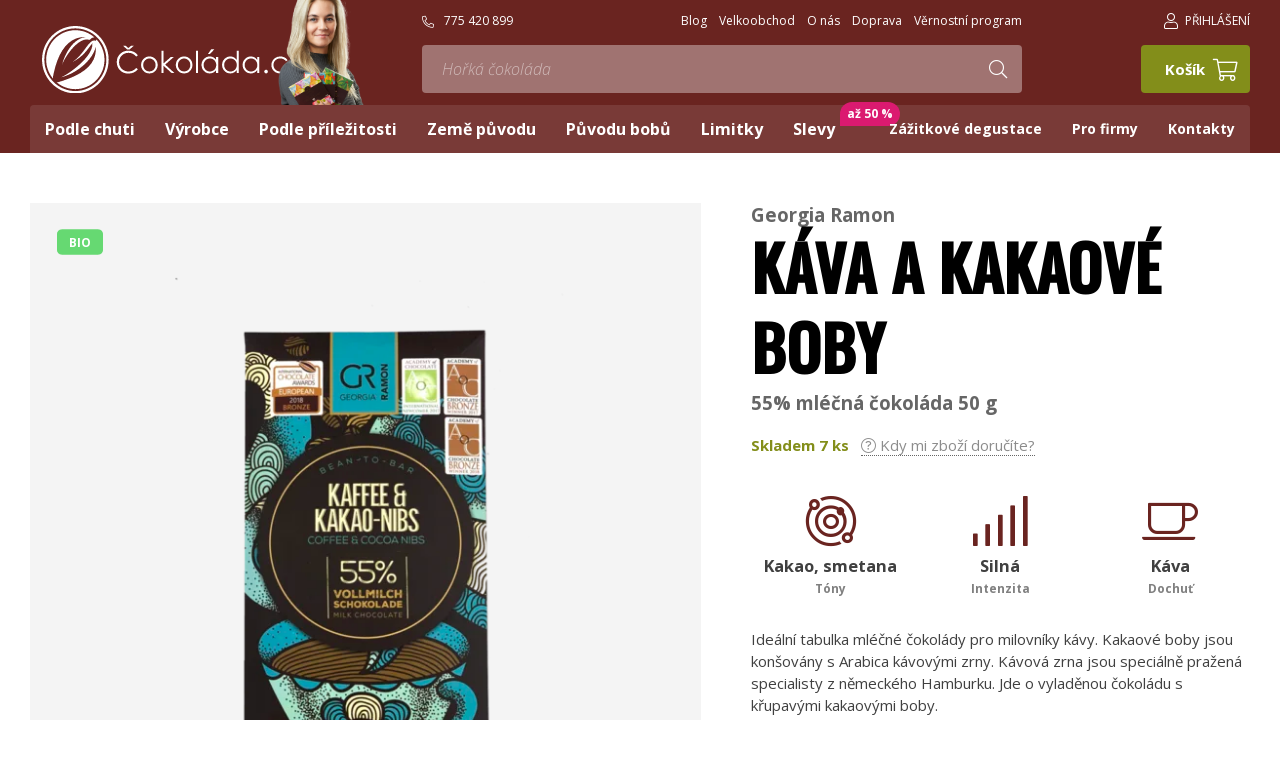

--- FILE ---
content_type: text/html
request_url: https://images.cokolada.cz/gr-55-mlecna-cokolada-kava-a-kakaove-boby-bio-50-g
body_size: 25944
content:

<!DOCTYPE html>
<html>
<head>
    <meta charset="utf-8" />
        <link href="https://fonts.googleapis.com/css?family=Open+Sans:300i,400,600,700,700i|Oswald:500&display=swap&subset=latin-ext" rel="stylesheet">


    <link rel="preload" href="/webfonts/fa-light-300.woff2" as="font" type="font/woff2" crossorigin>
    <link rel="preload" href="/img/logo.svg" as="image" type="image/svg" crossorigin>
    
            <!-- Kookiecheck.cz -->
        <script src="https://kookiecheck.cz/static/script/9f4ea7d71a2fae3d11267ee4b7ba9e69"></script>
        
            <link href="/css/0c7f550233a6cc4c83c4c7765d9c0f0f.css?c6eca4ce" rel="stylesheet" type="text/css" media="all" />
    
<link rel="shortcut icon" href="/img/favicon.png" type="image/x-png" />
            <link href="/scripts/fancybox2/jquery.fancybox.css" rel="stylesheet" type="text/css" media="all" />
        <script src="/scripts/jquery.js" type="text/javascript" charset="utf-8"></script>
        <script src="/scripts/jquery-ui-1.9.2.custom.min.js" type="text/javascript" charset="utf-8"></script>
        <script src="/scripts/jquery.selectric.min.js"></script>
    

    <meta name="keywords" content="čokoláda, čokoládové bonbóny, bonboniéry, kvalitní čokoláda, bean-to-bar čokoláda, degustace čokolády" />
    <meta name="description" content="Ideální tabulka mléčné čokolády pro milovníky kávy. Kakaové boby jsou konšovány s Arabica kávovými zrny. Kávová zrna jsou speciálně pražená specialisty z německ" />
    <title>GR 55% mléčná čokoláda KÁVA A KAKAOVÉ BOBY BIO 50 g | Čokoláda.cz</title>
    <meta name="author" content="Čokoláda.cz" />

    <meta name="theme-color" content="#6a2420">

    <meta name="MobileOptimized" content="width" />
    <meta name="HandheldFriendly" content="true" />
    <meta name="viewport" content="width=device-width, initial-scale=1.0, user-scalable=yes" />

    <link rel="canonical" href="https://www.cokolada.cz/gr-55-mlecna-cokolada-kava-a-kakaove-boby-bio-50-g" /> <meta name="robots" content="index, follow">    <meta property="og:url" content="https://images.cokolada.cz/gr-55-mlecna-cokolada-kava-a-kakaove-boby-bio-50-g" /><meta property="og:type" content="product" /><meta property="og:title" content="GR 55% mléčná čokoláda KÁVA A KAKAOVÉ BOBY BIO 50 g" /><meta property="og:description" content="Ideální tabulka mléčné čokolády pro milovníky kávy. Kakaové boby jsou konšovány s Arabica kávovými zrny. Kávov" /><meta property="og:image" content="https://images.cokolada.cz/obr/feedAndExternalApps/4c1t4b479dl0/gr-55-mlecna-cokolada-kava-a-kakaove-boby-bio-50-g.png" /><meta property="og:image:height" content="1080" /><meta property="og:image:width" content="1080" />            <script>
   (function(i,s,o,g,r,a,m){i['GoogleAnalyticsObject']=r;i[r]=i[r]||function(){
   (i[r].q=i[r].q||[]).push(arguments)},i[r].l=1*new Date();a=s.createElement(o),
   m=s.getElementsByTagName(o)[0];a.async=1;a.src=g;m.parentNode.insertBefore(a,m)
   })(window,document,'script','https://www.google-analytics.com/analytics.js','ga');
   ga('create', 'UA-19192420-1', 'auto');
   ga('send', 'pageview');
   </script>  
<script type="text/javascript">
/* <![CDATA[ */
var seznam_retargeting_id = 50186;
/* ]]> */
</script>
<script type="text/javascript" src="//c.imedia.cz/js/retargeting.js"></script>
<!-- Global site tag (gtag.js) - Google Ads: 986282581 -->
<!-- old tagmanager <script async src="https://www.googletagmanager.com/gtag/js?id=AW-986282581"></script>
<script>
  window.dataLayer = window.dataLayer || [];
  function gtag(){dataLayer.push(arguments);}
  gtag('js', new Date());
  gtag('config', 'AW-986282581');
</script>-->


<script src='https://stats.mailservis.cz/scripts/profiler.js?v=0.8'></script>    
    




    <!-- Google Tag Manager -->
    <!-- Auto event variable - pro spousteni auto eventu -->
    <!-- dataLayer.push({
    'event' => 'cokoliv, tak se to bude jmenovat v GTM - toto to spouští'
    }); -->
     <!-- End Google Tag Manager -->
    <meta name="google-site-verification" content="fmfheMiCJkS04zigSs7Qo4yc_FApfshz6ZdSQGhlKtc" />
    <meta name="facebook-domain-verification" content="uopz2gvcdf8vg7c6zz8hyu5s4oz277" />
</head>
<body class="cs xLayout">


        <!-- Google Tag Manager -->
    <script>(function(w,d,s,l,i){w[l]=w[l]||[];w[l].push({'gtm.start':
                new Date().getTime(),event:'gtm.js'});var f=d.getElementsByTagName(s)[0],
            j=d.createElement(s),dl=l!='dataLayer'?'&l='+l:'';j.async=true;j.src=
            'https://www.googletagmanager.com/gtm.js?id='+i+dl;f.parentNode.insertBefore(j,f);
        })(window,document,'script','dataLayer','GTM-TT97F7H');</script>
    <!-- End Google Tag Manager -->

    <script>
        window.dataLayer = window.dataLayer || [];
        function gtag(){dataLayer.push(arguments);}
        gtag('js', new Date());

        gtag('config', 'GTM-TT97F7H');
    </script>
    <!-- Google Tag Manager (noscript) -->
    <noscript><iframe src="https://www.googletagmanager.com/ns.html?id=GTM-TT97F7H"
                      height="0" width="0" style="display:none;visibility:hidden"></iframe></noscript>
    <!-- End Google Tag Manager (noscript) -->

    <script>
        function ga_addToCart( productId, productName, price, quantity ) {
            gtag("event", "add_to_cart", {
                currency: "CZK",
                value: price,
                items: [
                    {
                        item_id: productId,
                        item_name: productName,
                        currency: "CZK",
                        price: price,
                        quantity: quantity
                    }
                ]
            });

            dataLayer.push({
                'event': 'custom_add_cart',
                'data': {
                    currency: "CZK",
                    value: price,
                    items: [
                        {
                            item_id: productId,
                            item_name: productName,
                            currency: "CZK",
                            price: price,
                            quantity: quantity
                        }
                    ]
                }
            });

            console.log({
                currency: "CZK",
                value: price,
                items: [
                    {
                        item_id: productId,
                        item_name: productName,
                        currency: "CZK",
                        price: price,
                        quantity: quantity
                    }
                ]
            });

        }

    </script>

    <script>
        function ga_removeFromCart( productId, productName, price, quantity ) {
            gtag("event", "add_to_cart", {
                currency: "CZK",
                value: price,
                items: [
                    {
                        item_id: productId,
                        currency: "CZK",
                        price: price,
                        quantity: quantity
                    }
                ]
            });

            dataLayer.push({
                'event': 'custom_remove_cart',
                'data': {
                    currency: "CZK",
                    value: price,
                    items: [
                        {
                            item_id: productId,
                            item_name: productName,
                            currency: "CZK",
                            price: price,
                            quantity: quantity
                        }
                    ]
                }
            });

            console.log({
                currency: "CZK",
                value: price,
                items: [
                    {
                        item_id: productId,
                        item_name: productName,
                        currency: "CZK",
                        price: price,
                        quantity: quantity
                    }
                ]
            });
            
        }

    </script>


    <script>
        function ga_checkout() {
            gtag("event", "begin_checkout", {
                currency: "CZK",
                value: 0,
                                items: [
                                                        ]
            });

            dataLayer.push({
                'event': 'custom_checkout',
                'data': {
                    currency: "CZK",
                    value: 0,
                                        items: [
                                                                    ]
                }
            });

            console.log({
                'event': 'custom_checkout',
                'data': {
                    currency: "CZK",
                    value: 0,
                                        items: [
                                                                    ]
                }
            });
        }


        function ga_addShipment( shipmentName ) {
            gtag("event", "add_shipping_info", {
                currency: "CZK",
                value: 0,
                shipping_tier: shipmentName,
                                items: [
                                                        ]
            });

            dataLayer.push({
                'event': 'custom_addShipment',
                'data': {
                    currency: "CZK",
                    value: 0,
                    shipping_tier: shipmentName,
                                        items: [
                                                                    ]
                }
            });
        }

        function ga_addPayment( paymentName ) {
            gtag("event", "add_payment_info", {
                currency: "CZK",
                value: 0,
                payment_type: paymentName,
                                items: [
                                                        ]
            });

            dataLayer.push({
                'event': 'custom_addPayment',
                'data': {
                    currency: "CZK",
                    value: 0,
                    payment_type: paymentName,
                                        items: [
                                                                    ]
                }
            });

            console.log({
                'event': 'custom_addPayment',
                'data': {
                    currency: "CZK",
                    value: 0,
                    payment_type: paymentName,
                                        items: [
                                                                    ]
                }
            });
        }

    </script>

        <script>
        gtag("event", "view_item", {
            currency: "CZK",
            value: 209,
            items: [
                {
                    item_id: "973",
                    item_name: "GR 55% mléčná čokoláda KÁVA A KAKAOVÉ BOBY BIO 50 g",
                    currency: "CZK",
                    index: 1,
                    item_brand: "Georgia Ramon",                     item_category: "Georgia Ramon",
                    price: 209,
                    quantity: 1
                }
            ]
        });

        dataLayer.push({
            'event': 'custom_product',
            'data': {
                currency: "CZK",
                value: 209,
                items: [
                    {
                        item_id: "973",
                        item_name: "GR 55% mléčná čokoláda KÁVA A KAKAOVÉ BOBY BIO 50 g",
                        currency: "CZK",
                        index: 1,
                        item_brand: "Georgia Ramon",                         item_category: "Georgia Ramon",
                        price: 209,
                        quantity: 1
                    }
                ]
            }
        });
    </script>

                    <script>
            gtag("event", "view_item_list", {
                items: [
                                                                                                        {
                            item_id: "971",
                            item_name: "GR 70% hořká čokoláda ESPRESSO BIO 50 g",
                            currency: "CZK",
                            index: 1,
                            item_brand: "Georgia Ramon",                             item_category: "Georgia Ramon",
                            price: 209,
                            quantity: 1
                        },
                                    ]
            });

            dataLayer.push({
                'event': 'custom_viewItemList',
                'data': {
                    items: [
                                                                                                                        {
                            item_id: "971",
                            item_name: "GR 70% hořká čokoláda ESPRESSO BIO 50 g",
                            currency: "CZK",
                            index: 1,
                            item_brand: "Georgia Ramon",                             item_category: "Georgia Ramon",
                            price: 209,
                            quantity: 1
                        },
                                            ]
                }
            });
        </script>
            <!-- Facebook Pixel Code -->
    <script>
        !function(f,b,e,v,n,t,s){if(f.fbq)return;n=f.fbq=function(){n.callMethod?
            n.callMethod.apply(n,arguments):n.queue.push(arguments)};if(!f._fbq)f._fbq=n;
            n.push=n;n.loaded=!0;n.version='2.0';n.queue=[];t=b.createElement(e);t.async=!0;
            t.src=v;s=b.getElementsByTagName(e)[0];s.parentNode.insertBefore(t,s)}(window,
            document,'script','https://connect.facebook.net/en_US/fbevents.js');

        fbq('init', '2792425284166150');
        fbq('track', "PageView");
    </script>
    <noscript><img height="1" width="1" style="display:none" src="https://www.facebook.com/tr?id=2792425284166150&ev=PageView&noscript=1"/></noscript>
    <!-- End Facebook Pixel Code -->
            <script>
                        fbq('track', 'ViewContent', {
                content_name: 'GR 55% mléčná čokoláda KÁVA A KAKAOVÉ BOBY BIO 50 g',                content_category: 'Čokolády podle výrobce > Georgia Ramon',                content_ids: [973],                                value: 209,                currency: 'CZK',                content_type: 'product'            });
        </script>
    
	<div id="MessagesCont" class="message" onclick="$('#MessagesCont').slideToggle();">
		<div class="message-in">
			<div class="note note-danger">
							</div>
		</div>
	</div>

	<div id="MessagesContError" class="message messageError" onclick="$('#MessagesContError').slideToggle();">
		<div class="message-in">
			<div class="note note-danger">
							</div>
		</div>
	</div>



<div id="page">
    <div id="base">

        


                


        <header>

            <div class="header">
                <div class="section">
                    <div class="logo">
                        <a class="logo__link" href="/" title="Úvodní stránka"><img src="/img/logo.svg" alt="" title=""></a>

                        <a href="/videli-jste-nas" class="degustatorka-top">
                            <img src="/img/sarka-robinson-pomahacova-degustatorka-cokolady.png">
                        </a>
                                            </div>








                    <div class="topBox__a">

                        
    <div class="tel">

        
            <a class="topBarNav__link hand" href="#pop" onclick="$('#phonewokno').fadeIn();"><i class="fa fa-phone-alt"></i>775 420 899</a>
            </div>

	<ul class="topBarNav">


        		<li class="topBarNav__item">
			<a href="/blog"  class="topBarNav__link">
								Blog			</a>
		</li>
			<li class="topBarNav__item">
			<a href="/velkoobchod-cokolada"  class="topBarNav__link">
								Velkoobchod			</a>
		</li>
			<li class="topBarNav__item">
			<a href="/o-nas"  class="topBarNav__link">
								O nás			</a>
		</li>
			<li class="topBarNav__item">
			<a href="/doprava"  class="topBarNav__link">
								Doprava			</a>
		</li>
			<li class="topBarNav__item">
			<a href="/vernostni-program"  class="topBarNav__link">
								Věrnostní program			</a>
		</li>
		</ul>


                        <form  action="/vyhledavani"  id="search" class="search" autocomplete="off">
                            <fieldset class="search__box">
                                <div class="search__form">
                                    <input type="hidden" name="f_Act" value="Hledat">
                                    <input  name="search" id="searchInput" class="search__input" placeholder="Hledejte čokoládu podle značky, chuti, původu, ..." type="search" size="25">
                                    <button type="submit" class="btn btn2 search__button" title="Hledat"><i class="fa fa-search"></i></button>
                                </div>
                                <div class="autocomplete" id="autocomplete"  data-url="/vyhledavani-ajax" style="display: none;"></div>
                            </fieldset>
                            <div class="searchClose" onclick="$('#page').toggleClass('searchOn'); $('#search').fadeOut();">
                                <i class="fa fa-times"></i>
                            </div>
                        </form>


                    </div>


                    <div class="topBox__b">
                        <div class="topBtn topBtn--search" onclick="$('#page').toggleClass('searchOn'); $('#search').fadeIn();" title="Zobrazit vyhledaváni"><i class="fa fa-search"></i></div>


                                <div class="dialogBox dialogBox--login">
        <div class="upperBtn upperBtn--user" id="userButton" title="PŘIHLÁŠENÍ"><i class="fa fa-user"></i><span class="upperBtn__text">PŘIHLÁŠENÍ</span></div>
        <div class="dialog dialog--login" id="loginBoxWindow">
            <div class="dialogIn">
                <form action="/prihlaseni" method="post">
                    <fieldset class="loginForm" id="formContainer_loginBoxForm">
                        <div class="boxHdr">PŘIHLÁŠENÍ</div>
                        <div class="loginForm__item"><input type="text" name="username" value="" placeholder="Váš e-mail"></div>
                        <div class="loginForm__item"><input type="password" name="password" value="" placeholder="Heslo"></div>
                        <div class="loginForm__item"><button type="submit" name="do-login" value="Přihlásit se" class="btn btn--loginForm" title=""><i class="fa fa-angle-right"></i><span class="btn__text">Přihlásit se</span></button></div>
                        <script type="text/javascript">
	$(function() {
		window.setTimeout(function() {
			captchaForm_loginBoxForm();
		}, 1000);
	});

	function captchaForm_loginBoxForm(){
		$.ajax({
			type: "post", url: "/CaptchaToken?formIdent=loginBoxForm",
			success: function (data) {
				$('#formContainer_loginBoxForm input[name="captchaToken"]').remove();
				$inp = $('<input type="hidden" name="captchaToken" value="">');
				$inp.val(data['token']);
				$('#formContainer_loginBoxForm').append($inp);
			},
			error: function (request, status, error) {
				console.log("err:"+request.responseText);
				window.setTimeout(function() {
					captchaForm_loginBoxForm();
				}, 2000);
			}
		});

	}
</script>                    </fieldset>

                </form>
                <div class="loginBtns">
                    <a href="/registrace" class="rr rr1"><i class="rr__ico fa fa-user-plus"></i><span class="rr__text">Registrace nového účtu</span></a>
                    <a href="/zapomenute-heslo" class="rr rr2"><i class="rr__ico fa fa-lock"></i><span class="rr__text">Zapomenuté heslo?</span></a>
                </div>
            </div>
        </div>
    </div>






                        


<div class="cartBox" title="Košík">
    <a class="cartBox__link" href="/kosik" >
         <em class="num num--cart" id="cartBox_count" style="display: none;" title="Počet pložek v košíku">0</em>        <span class="cartBox__amount" id="cartBox_priceByDefault">Košík</span>
        <span class="cartIco"><i class="fa fa-shopping-cart"></i>
								</span>
    </a>
    <div class="dialog dialog--cart" id="cartWindow">
        

    </div>
</div>

<script>
	function refreshCartBoxPrice() {
		url = '/kosik-ajax?do-getInfo';
		$.getJSON( url, function(data){
		    if( parseInt(data.productsCount) <= 0 ) {
		        $("#cartBox_priceByDefault").html("Košík");
		        $("#cartBox_count").hide();
                $("#cartWindow").html(data.cartWindowHTML);
            } else {
                $("#cartBox_count").show();
                $("#cartBox_count").html(data.totalItemsCount);
                $("#cartWindow").html(data.cartWindowHTML);
                $("#cartBox_price").html(data.formattedPriceProducts);
                $("#cartBox_priceVAT").html(data.formattedPriceVATProducts);
                $("#cartBox_priceByDefault").html(data.productsPriceByDefault);
            }
            initCartRemoveBtn();
		});
	}

    function emptyCart() {
        url = '/kosik-ajax?do-deleteCart';
        $.getJSON( url, function(data){
            $("#cartBox_count").html(0);
            $("#cartBox_price").html(data.formattedPrice);
            refreshCartBoxPrice();
            if( data.status == "OK" ) {
                $("#cartBoxMessage").removeClass("messageError");
                $("#cartBoxMessageText").html(data.message);
            } else {
                $("#cartBoxMessage").addClass("messageError");
                $("#cartBoxMessageText").html(data.message);
            }

            $("#cartBoxMessage").slideDown("fast");
            setTimeout(function(){
                $('#cartBoxMessage').slideUp();
            }, 5000);
        });
    }

    function deleteCartEntry( record, model ) {
        if( typeof model == "undefined" ) {
            model = "Product";
            url = '/kosik-ajax?do-deleteEntryFromCart&record='+record;
        } else {
            url = '/kosik-ajax?do-deleteEntryFromCart&record='+record+'&model='+model;
        }
        $("#cartBoxEntry-" + model + "-" + record).remove();

        $.getJSON( url, function(data) {
            refreshCartBoxPrice();
            if( data.status == "OK" ) {
                $("#cartBoxMessage").removeClass("messageError");
                $("#cartBoxMessageText").html(data.message);
            } else {
                $("#cartBoxMessage").addClass("messageError");
                $("#cartBoxMessageText").html(data.message);
            }

            $("#cartBoxMessage").slideDown("fast");
            setTimeout(function(){
                $('#cartBoxMessage').slideUp();
            }, 5000);
        });
    }
</script>

<div id="cartBoxMessage" class="message" onclick="$('#cartBoxMessage').slideToggle();">
    <div class="message-in">
        <div class="note note-danger" id="cartBoxMessageText">

        </div>
    </div>
</div>


                    </div>



                </div>
            </div>


            
            <nav class="topNav" id="topNav">
                <div class="section">
                    <div class="topNavIn">
                                                    <ul class="topNavLvl1">

                                                                                            <li class="topNavLvl1__item subex "><a class="topNavLvl1__link" href="/podle-chuti"><span class="linkText">Podle chuti                            
                            </span></a>
                                                                                    <div class="submenu">
                                    <div class="submenuIn">
                                        <ul class="topNavLvl2">
                                                                                                        <li class="topNavLvl2__item ">
                    <div class="topNavLvl2__cont">
                                                                                                <a class="topNavLvl2__link" href="/horke-cokolady">Hořké čokolády</a>
                        <div class="topNavLvl2__txt"></div>
                                                                                            <a class="topNavLvl3__link" href="/klasicke-horke-cokolady">Klasické</a><a class="topNavLvl3__link" href="/100-cokolady">100% čokolády</a><a class="topNavLvl3__link" href="/ochucene-horke-cokolady">Ochucené</a><a class="topNavLvl3__link" href="/single-origin-horke-cokolady">Single Origin</a>                                                        </div>
                    
                                            <div class="topNavLvl2__img ">
                            <a href="/horke-cokolady"><picture>
    <source srcset="https://images.cokolada.cz/obr/menuCategory-webp/594n3l01m3f0/horke-cokolady.png.webp 1x, https://images.cokolada.cz/obr/menuCategory-2x-webp/594n3l01m3f0/horke-cokolady.png.webp 2x, https://images.cokolada.cz/obr/menuCategory-3x-webp/594n3l01m3f0/horke-cokolady.png.webp 3x" type="image/webp">
    <source srcset="https://images.cokolada.cz/obr/menuCategory/594n3l01m3f0/horke-cokolady.png 1x, https://images.cokolada.cz/obr/menuCategory-2x/594n3l01m3f0/horke-cokolady.png 2x, https://images.cokolada.cz/obr/menuCategory-3x/594n3l01m3f0/horke-cokolady.png 3x" type="image/jpeg">
    <img class=""  width="90" height="90" src="https://images.cokolada.cz/obr/menuCategory/594n3l01m3f0/horke-cokolady.png" alt="Hořké čokolády" title="Hořké čokolády" >
</picture></a>
                        </div>
                                    </li>
                                            <li class="topNavLvl2__item ">
                    <div class="topNavLvl2__cont">
                                                                                                <a class="topNavLvl2__link" href="/mlecne-cokolady">Mléčné čokolády</a>
                        <div class="topNavLvl2__txt"></div>
                                                                                            <a class="topNavLvl3__link" href="/klasicke-mlecne-cokolady">Klasické</a><a class="topNavLvl3__link" href="/vysokoprocentni-mlecne-cokolady">Vysokoprocentní mléčné</a><a class="topNavLvl3__link" href="/ochucene-mlecne-cokolady">Ochucené</a><a class="topNavLvl3__link" href="/single-origin-mlecne-cokolady">Single Origin</a>                                                        </div>
                    
                                            <div class="topNavLvl2__img ">
                            <a href="/mlecne-cokolady"><picture>
    <source srcset="https://images.cokolada.cz/obr/menuCategory-webp/79ksc863njj0/mlecne-cokolady.png.webp 1x, https://images.cokolada.cz/obr/menuCategory-2x-webp/79ksc863njj0/mlecne-cokolady.png.webp 2x, https://images.cokolada.cz/obr/menuCategory-3x-webp/79ksc863njj0/mlecne-cokolady.png.webp 3x" type="image/webp">
    <source srcset="https://images.cokolada.cz/obr/menuCategory/79ksc863njj0/mlecne-cokolady.png 1x, https://images.cokolada.cz/obr/menuCategory-2x/79ksc863njj0/mlecne-cokolady.png 2x, https://images.cokolada.cz/obr/menuCategory-3x/79ksc863njj0/mlecne-cokolady.png 3x" type="image/jpeg">
    <img class=""  width="90" height="90" src="https://images.cokolada.cz/obr/menuCategory/79ksc863njj0/mlecne-cokolady.png" alt="Mléčné čokolády" title="Mléčné čokolády" >
</picture></a>
                        </div>
                                    </li>
                                            <li class="topNavLvl2__item ">
                    <div class="topNavLvl2__cont">
                                                                                                <a class="topNavLvl2__link" href="/bile-cokolady">Bílé čokolády</a>
                        <div class="topNavLvl2__txt"></div>
                                                                                            <a class="topNavLvl3__link" href="/ciste-bile-cokolady">Čisté</a><a class="topNavLvl3__link" href="/ochucene-bile-cokolady">Ochucené</a><a class="topNavLvl3__link" href="/single-origin-bile-cokolady">Single Origin</a>                                                        </div>
                    
                                            <div class="topNavLvl2__img ">
                            <a href="/bile-cokolady"><picture>
    <source srcset="https://images.cokolada.cz/obr/menuCategory-webp/554r7eh49430/bile-cokolady.png.webp 1x, https://images.cokolada.cz/obr/menuCategory-2x-webp/554r7eh49430/bile-cokolady.png.webp 2x, https://images.cokolada.cz/obr/menuCategory-3x-webp/554r7eh49430/bile-cokolady.png.webp 3x" type="image/webp">
    <source srcset="https://images.cokolada.cz/obr/menuCategory/554r7eh49430/bile-cokolady.png 1x, https://images.cokolada.cz/obr/menuCategory-2x/554r7eh49430/bile-cokolady.png 2x, https://images.cokolada.cz/obr/menuCategory-3x/554r7eh49430/bile-cokolady.png 3x" type="image/jpeg">
    <img class=""  width="90" height="90" src="https://images.cokolada.cz/obr/menuCategory/554r7eh49430/bile-cokolady.png" alt="Bílé čokolády" title="Bílé čokolády" >
</picture></a>
                        </div>
                                    </li>
                                            <li class="topNavLvl2__item ">
                    <div class="topNavLvl2__cont">
                                                                                                <a class="topNavLvl2__link" href="/netabulky">Netabulky</a>
                        <div class="topNavLvl2__txt"></div>
                                                                                            <a class="topNavLvl3__link" href="/cokoladove-bonbony-1">Bonbony</a><a class="topNavLvl3__link" href="/degustacni-sady">Degustační sady</a><a class="topNavLvl3__link" href="/horka-cokolada">Horká čokoláda</a><a class="topNavLvl3__link" href="/cokolada-na-vareni">Na vaření</a><a class="topNavLvl3__link" href="/kakaove-boby">Kakaové boby</a><a class="topNavLvl3__link" href="/cokoladove-kremy">Krémy</a><a class="topNavLvl3__link" href="/orisky-v-cokolade">Oříšky v čokoládě</a>                                                        </div>
                    
                                            <div class="topNavLvl2__img ">
                            <a href="/netabulky"><picture>
    <source srcset="https://images.cokolada.cz/obr/menuCategory-webp/3mdps9lf9pi0/netabulky.png.webp 1x, https://images.cokolada.cz/obr/menuCategory-2x-webp/3mdps9lf9pi0/netabulky.png.webp 2x, https://images.cokolada.cz/obr/menuCategory-3x-webp/3mdps9lf9pi0/netabulky.png.webp 3x" type="image/webp">
    <source srcset="https://images.cokolada.cz/obr/menuCategory/3mdps9lf9pi0/netabulky.png 1x, https://images.cokolada.cz/obr/menuCategory-2x/3mdps9lf9pi0/netabulky.png 2x, https://images.cokolada.cz/obr/menuCategory-3x/3mdps9lf9pi0/netabulky.png 3x" type="image/jpeg">
    <img class=""  width="90" height="90" src="https://images.cokolada.cz/obr/menuCategory/3mdps9lf9pi0/netabulky.png" alt="Netabulky" title="Netabulky" >
</picture></a>
                        </div>
                                    </li>
                                            <li class="topNavLvl2__item ">
                    <div class="topNavLvl2__cont">
                                                                                                <a class="topNavLvl2__link" href="/vegan-bio-fer">Vegan-bio-fér</a>
                        <div class="topNavLvl2__txt"></div>
                                                                                            <a class="topNavLvl3__link" href="/cokolada-bez-cukru">Bez cukru</a><a class="topNavLvl3__link" href="/cokolada-bez-lepku">Bez lepku</a><a class="topNavLvl3__link" href="/bio-cokolada">BIO</a><a class="topNavLvl3__link" href="/fair-trade-cokolada">Fair trade</a><a class="topNavLvl3__link" href="/koser">Košer</a><a class="topNavLvl3__link" href="/veganske-cokolady">Vegan</a><a class="topNavLvl3__link" href="/alternativni-mleka">Ne-mléko</a>                                                        </div>
                    
                                            <div class="topNavLvl2__img ">
                            <a href="/vegan-bio-fer"><picture>
    <source srcset="https://images.cokolada.cz/obr/menuCategory-webp/42tumms0ck70/vegan-bio-fer.png.webp 1x, https://images.cokolada.cz/obr/menuCategory-2x-webp/42tumms0ck70/vegan-bio-fer.png.webp 2x, https://images.cokolada.cz/obr/menuCategory-3x-webp/42tumms0ck70/vegan-bio-fer.png.webp 3x" type="image/webp">
    <source srcset="https://images.cokolada.cz/obr/menuCategory/42tumms0ck70/vegan-bio-fer.png 1x, https://images.cokolada.cz/obr/menuCategory-2x/42tumms0ck70/vegan-bio-fer.png 2x, https://images.cokolada.cz/obr/menuCategory-3x/42tumms0ck70/vegan-bio-fer.png 3x" type="image/jpeg">
    <img class=""  width="90" height="90" src="https://images.cokolada.cz/obr/menuCategory/42tumms0ck70/vegan-bio-fer.png" alt="Vegan-bio-fér" title="Vegan-bio-fér" >
</picture></a>
                        </div>
                                    </li>
                                            <li class="topNavLvl2__item ">
                    <div class="topNavLvl2__cont">
                                                                                                <a class="topNavLvl2__link" href="/cokolady-s-prichuti">Čokolády s příchutí</a>
                        <div class="topNavLvl2__txt"></div>
                                                                                            <a class="topNavLvl3__link" href="/cokolady-s-alkoholem">Alkohol</a><a class="topNavLvl3__link" href="/cokolady-s-cajem">Čaj</a><a class="topNavLvl3__link" href="/cokolady-s-chilli">Chilli</a><a class="topNavLvl3__link" href="/cokolady-s-kavou">Káva</a><a class="topNavLvl3__link" href="/cokolady-s-korenim">Koření</a><a class="topNavLvl3__link" href="/oriskove-cokolady">Oříšky</a><a class="topNavLvl3__link" href="/cokolady-se-soli">Sůl</a><a class="topNavLvl3__link" href="/cokolada-s-kokosem">Kokos</a>                                                        </div>
                    
                                            <div class="topNavLvl2__img ">
                            <a href="/cokolady-s-prichuti"><picture>
    <source srcset="https://images.cokolada.cz/obr/menuCategory-webp/4a6c0coiel90/cokolady-s-prichuti.png.webp 1x, https://images.cokolada.cz/obr/menuCategory-2x-webp/4a6c0coiel90/cokolady-s-prichuti.png.webp 2x, https://images.cokolada.cz/obr/menuCategory-3x-webp/4a6c0coiel90/cokolady-s-prichuti.png.webp 3x" type="image/webp">
    <source srcset="https://images.cokolada.cz/obr/menuCategory/4a6c0coiel90/cokolady-s-prichuti.png 1x, https://images.cokolada.cz/obr/menuCategory-2x/4a6c0coiel90/cokolady-s-prichuti.png 2x, https://images.cokolada.cz/obr/menuCategory-3x/4a6c0coiel90/cokolady-s-prichuti.png 3x" type="image/jpeg">
    <img class=""  width="90" height="90" src="https://images.cokolada.cz/obr/menuCategory/4a6c0coiel90/cokolady-s-prichuti.png" alt="Čokolády s příchutí" title="Čokolády s příchutí" >
</picture></a>
                        </div>
                                    </li>
            
            


                                                    </ul>
                                    </div>
                                </div>
                                                                        </li>
                                                                            <li class="topNavLvl1__item subex "><a class="topNavLvl1__link" href="/cokolady-podle-vyrobce"><span class="linkText">Výrobce                            
                            </span></a>
                                                                                    <div class="submenu">
                                    <div class="submenuIn">
                                        <ul class="topNavLvl2">
                                                                                                        <li class="topNavLvl2__item ">
                    <div class="topNavLvl2__cont">
                                                                                                <a class="topNavLvl2__link" href="/willie-s-cacao">Willie’s Cacao</a>
                        <div class="topNavLvl2__txt"><p>Britská čokoládovna, která má jako jedna z mála na světě pod palcem celou produkci &ndash; od vypěstování kakaovníku až po hotovou tabulku.</p>
</div>
                                            </div>
                    
                                            <div class="topNavLvl2__img ">
                            <a href="/willie-s-cacao"><picture>
    <source srcset="https://images.cokolada.cz/obr/menuCategory-webp/7likgchrqf50/willie-s-cacao.png.webp 1x, https://images.cokolada.cz/obr/menuCategory-2x-webp/7likgchrqf50/willie-s-cacao.png.webp 2x, https://images.cokolada.cz/obr/menuCategory-3x-webp/7likgchrqf50/willie-s-cacao.png.webp 3x" type="image/webp">
    <source srcset="https://images.cokolada.cz/obr/menuCategory/7likgchrqf50/willie-s-cacao.png 1x, https://images.cokolada.cz/obr/menuCategory-2x/7likgchrqf50/willie-s-cacao.png 2x, https://images.cokolada.cz/obr/menuCategory-3x/7likgchrqf50/willie-s-cacao.png 3x" type="image/jpeg">
    <img class=""  width="90" height="90" src="https://images.cokolada.cz/obr/menuCategory/7likgchrqf50/willie-s-cacao.png" alt="Willie’s Cacao" title="Willie’s Cacao" >
</picture></a>
                        </div>
                                    </li>
                                            <li class="topNavLvl2__item ">
                    <div class="topNavLvl2__cont">
                                                                                                <a class="topNavLvl2__link" href="/original-beans">Original Beans</a>
                        <div class="topNavLvl2__txt"><p>Tato úspěšná čokoládovna sídlící v nizozemském Amsterdamu je založená na jednoduché myšlence: co jsme si od přírody vzali, musíme jí také vrátit.</p>
</div>
                                            </div>
                    
                                            <div class="topNavLvl2__img ">
                            <a href="/original-beans"><picture>
    <source srcset="https://images.cokolada.cz/obr/menuCategory-webp/6ee9fujk3rp0/original-beans.png.webp 1x, https://images.cokolada.cz/obr/menuCategory-2x-webp/6ee9fujk3rp0/original-beans.png.webp 2x, https://images.cokolada.cz/obr/menuCategory-3x-webp/6ee9fujk3rp0/original-beans.png.webp 3x" type="image/webp">
    <source srcset="https://images.cokolada.cz/obr/menuCategory/6ee9fujk3rp0/original-beans.png 1x, https://images.cokolada.cz/obr/menuCategory-2x/6ee9fujk3rp0/original-beans.png 2x, https://images.cokolada.cz/obr/menuCategory-3x/6ee9fujk3rp0/original-beans.png 3x" type="image/jpeg">
    <img class=""  width="90" height="90" src="https://images.cokolada.cz/obr/menuCategory/6ee9fujk3rp0/original-beans.png" alt="Original Beans" title="Original Beans" >
</picture></a>
                        </div>
                                    </li>
                                            <li class="topNavLvl2__item ">
                    <div class="topNavLvl2__cont">
                                                                                                <a class="topNavLvl2__link" href="/friis-holm">Friis-Holm</a>
                        <div class="topNavLvl2__txt"><p>Tabulky z této dánské čokoládovny mají nezaměnitelnou a jedinečnou chuť. Jsou naprosto jemně vyhlazené se sametovou konzistencí.</p>
</div>
                                            </div>
                    
                                            <div class="topNavLvl2__img ">
                            <a href="/friis-holm"><picture>
    <source srcset="https://images.cokolada.cz/obr/menuCategory-webp/3aud8o5g3g0g/friis-holm.png.webp 1x, https://images.cokolada.cz/obr/menuCategory-2x-webp/3aud8o5g3g0g/friis-holm.png.webp 2x, https://images.cokolada.cz/obr/menuCategory-3x-webp/3aud8o5g3g0g/friis-holm.png.webp 3x" type="image/webp">
    <source srcset="https://images.cokolada.cz/obr/menuCategory/3aud8o5g3g0g/friis-holm.png 1x, https://images.cokolada.cz/obr/menuCategory-2x/3aud8o5g3g0g/friis-holm.png 2x, https://images.cokolada.cz/obr/menuCategory-3x/3aud8o5g3g0g/friis-holm.png 3x" type="image/jpeg">
    <img class=""  width="90" height="90" src="https://images.cokolada.cz/obr/menuCategory/3aud8o5g3g0g/friis-holm.png" alt="Friis-Holm" title="Friis-Holm" >
</picture></a>
                        </div>
                                    </li>
                                            <li class="topNavLvl2__item ">
                    <div class="topNavLvl2__cont">
                                                                                                <a class="topNavLvl2__link" href="/chocolate-tree">Chocolate Tree</a>
                        <div class="topNavLvl2__txt"><p>Skotská čokoládová manufaktura, která si zakládá na precizním zpracování toho nejlepšího kakaa. Jsou držiteli několika světových ocenění Chocolate Awards.</p>
</div>
                                            </div>
                    
                                            <div class="topNavLvl2__img ">
                            <a href="/chocolate-tree"><picture>
    <source srcset="https://images.cokolada.cz/obr/menuCategory-webp/7t56du1294q0/chocolate-tree.png.webp 1x, https://images.cokolada.cz/obr/menuCategory-2x-webp/7t56du1294q0/chocolate-tree.png.webp 2x, https://images.cokolada.cz/obr/menuCategory-3x-webp/7t56du1294q0/chocolate-tree.png.webp 3x" type="image/webp">
    <source srcset="https://images.cokolada.cz/obr/menuCategory/7t56du1294q0/chocolate-tree.png 1x, https://images.cokolada.cz/obr/menuCategory-2x/7t56du1294q0/chocolate-tree.png 2x, https://images.cokolada.cz/obr/menuCategory-3x/7t56du1294q0/chocolate-tree.png 3x" type="image/jpeg">
    <img class=""  width="90" height="90" src="https://images.cokolada.cz/obr/menuCategory/7t56du1294q0/chocolate-tree.png" alt="Chocolate Tree" title="Chocolate Tree" >
</picture></a>
                        </div>
                                    </li>
                                            <li class="topNavLvl2__item ">
                    <div class="topNavLvl2__cont">
                                                                                                <a class="topNavLvl2__link" href="/heinde-verre">Heinde &amp; Verre</a>
                        <div class="topNavLvl2__txt"><p>Název čokoládovny&nbsp;z&nbsp;holandského Rotterdamu znamená &bdquo;blízký &amp; vzdálený&ldquo; a&nbsp;myšlenkou je&nbsp;používání ingrediencí od místních&nbsp;farmářů&nbsp;s&nbsp;kakaovými boby ze exotických zemí.</p>
</div>
                                            </div>
                    
                                            <div class="topNavLvl2__img ">
                            <a href="/heinde-verre"><picture>
    <source srcset="https://images.cokolada.cz/obr/menuCategory-webp/6o32u2t88ed0/heinde-verre.png.webp 1x, https://images.cokolada.cz/obr/menuCategory-2x-webp/6o32u2t88ed0/heinde-verre.png.webp 2x, https://images.cokolada.cz/obr/menuCategory-3x-webp/6o32u2t88ed0/heinde-verre.png.webp 3x" type="image/webp">
    <source srcset="https://images.cokolada.cz/obr/menuCategory/6o32u2t88ed0/heinde-verre.png 1x, https://images.cokolada.cz/obr/menuCategory-2x/6o32u2t88ed0/heinde-verre.png 2x, https://images.cokolada.cz/obr/menuCategory-3x/6o32u2t88ed0/heinde-verre.png 3x" type="image/jpeg">
    <img class=""  width="90" height="90" src="https://images.cokolada.cz/obr/menuCategory/6o32u2t88ed0/heinde-verre.png" alt="Heinde &amp; Verre" title="Heinde &amp; Verre" >
</picture></a>
                        </div>
                                    </li>
                                            <li class="topNavLvl2__item ">
                    <div class="topNavLvl2__cont">
                                                                                                <a class="topNavLvl2__link" href="/misina-cokolada">Míšina čokoláda</a>
                        <div class="topNavLvl2__txt"><p>Míša Dohnálková vyrábí čokolády od bobu k tabulce a dělá to s maximální péčí a láskou. Výroba jedné tabulky trvá i týden, ale výsledek stojí za to!</p>
</div>
                                            </div>
                    
                                            <div class="topNavLvl2__img ">
                            <a href="/misina-cokolada"><picture>
    <source srcset="https://images.cokolada.cz/obr/menuCategory-webp/3dm0g4kal1kg/misina-cokolada.png.webp 1x, https://images.cokolada.cz/obr/menuCategory-2x-webp/3dm0g4kal1kg/misina-cokolada.png.webp 2x, https://images.cokolada.cz/obr/menuCategory-3x-webp/3dm0g4kal1kg/misina-cokolada.png.webp 3x" type="image/webp">
    <source srcset="https://images.cokolada.cz/obr/menuCategory/3dm0g4kal1kg/misina-cokolada.png 1x, https://images.cokolada.cz/obr/menuCategory-2x/3dm0g4kal1kg/misina-cokolada.png 2x, https://images.cokolada.cz/obr/menuCategory-3x/3dm0g4kal1kg/misina-cokolada.png 3x" type="image/jpeg">
    <img class=""  width="90" height="90" src="https://images.cokolada.cz/obr/menuCategory/3dm0g4kal1kg/misina-cokolada.png" alt="Míšina čokoláda" title="Míšina čokoláda" >
</picture></a>
                        </div>
                                    </li>
                                            <li class="topNavLvl2__item ">
                    <div class="topNavLvl2__cont">
                                                                                                <a class="topNavLvl2__link" href="/ajala">Ajala</a>
                        <div class="topNavLvl2__txt"><p>Česká čokoládovna Ajala navazuje na tradice a snaží se dělat s pomocí starých metod i moderních postupů tu nejlepší čokoládu na světě.</p>
</div>
                                            </div>
                    
                                            <div class="topNavLvl2__img ">
                            <a href="/ajala"><picture>
    <source srcset="https://images.cokolada.cz/obr/menuCategory-webp/n9a6dstomdc0/ajala-chocolate.png.webp 1x, https://images.cokolada.cz/obr/menuCategory-2x-webp/n9a6dstomdc0/ajala-chocolate.png.webp 2x, https://images.cokolada.cz/obr/menuCategory-3x-webp/n9a6dstomdc0/ajala-chocolate.png.webp 3x" type="image/webp">
    <source srcset="https://images.cokolada.cz/obr/menuCategory/n9a6dstomdc0/ajala-chocolate.png 1x, https://images.cokolada.cz/obr/menuCategory-2x/n9a6dstomdc0/ajala-chocolate.png 2x, https://images.cokolada.cz/obr/menuCategory-3x/n9a6dstomdc0/ajala-chocolate.png 3x" type="image/jpeg">
    <img class=""  width="90" height="90" src="https://images.cokolada.cz/obr/menuCategory/n9a6dstomdc0/ajala-chocolate.png" alt="Ajala" title="Ajala" >
</picture></a>
                        </div>
                                    </li>
                                            <li class="topNavLvl2__item ">
                    <div class="topNavLvl2__cont">
                                                                                                <a class="topNavLvl2__link" href="/jordi-s">Jordi's</a>
                        <div class="topNavLvl2__txt"><p>Malá čokoládovna z Hradce Králové založená čokoládovými nadšenci. Všechny tabulky jsou bean to bar a mají nádherné obaly. Jsou prvními průkopníky bean to bar výroby čokolády u nás.</p>
</div>
                                            </div>
                    
                                            <div class="topNavLvl2__img ">
                            <a href="/jordi-s"><picture>
    <source srcset="https://images.cokolada.cz/obr/menuCategory-webp/5i3qnj1a1bi0/jordi-s-chocolate.png.webp 1x, https://images.cokolada.cz/obr/menuCategory-2x-webp/5i3qnj1a1bi0/jordi-s-chocolate.png.webp 2x, https://images.cokolada.cz/obr/menuCategory-3x-webp/5i3qnj1a1bi0/jordi-s-chocolate.png.webp 3x" type="image/webp">
    <source srcset="https://images.cokolada.cz/obr/menuCategory/5i3qnj1a1bi0/jordi-s-chocolate.png 1x, https://images.cokolada.cz/obr/menuCategory-2x/5i3qnj1a1bi0/jordi-s-chocolate.png 2x, https://images.cokolada.cz/obr/menuCategory-3x/5i3qnj1a1bi0/jordi-s-chocolate.png 3x" type="image/jpeg">
    <img class=""  width="90" height="90" src="https://images.cokolada.cz/obr/menuCategory/5i3qnj1a1bi0/jordi-s-chocolate.png" alt="Jordi's" title="Jordi's" >
</picture></a>
                        </div>
                                    </li>
                                            <li class="topNavLvl2__item ">
                    <div class="topNavLvl2__cont">
                                                                                                <a class="topNavLvl2__link" href="/pump-street-chocolate">Pump Street</a>
                        <div class="topNavLvl2__txt"><p>Tuhle původně pekárnu najdete v anglickém Orfordu. Za své pečivo získali několik světových ocenění a tak se jednoho dne rozhodli, že začnou vyrábět i vlastní tabulky čokolády.</p>
</div>
                                            </div>
                    
                                            <div class="topNavLvl2__img ">
                            <a href="/pump-street-chocolate"><picture>
    <source srcset="https://images.cokolada.cz/obr/menuCategory-webp/2bi8gh88b36g/pump-street-chocolate.png.webp 1x, https://images.cokolada.cz/obr/menuCategory-2x-webp/2bi8gh88b36g/pump-street-chocolate.png.webp 2x, https://images.cokolada.cz/obr/menuCategory-3x-webp/2bi8gh88b36g/pump-street-chocolate.png.webp 3x" type="image/webp">
    <source srcset="https://images.cokolada.cz/obr/menuCategory/2bi8gh88b36g/pump-street-chocolate.png 1x, https://images.cokolada.cz/obr/menuCategory-2x/2bi8gh88b36g/pump-street-chocolate.png 2x, https://images.cokolada.cz/obr/menuCategory-3x/2bi8gh88b36g/pump-street-chocolate.png 3x" type="image/jpeg">
    <img class=""  width="90" height="90" src="https://images.cokolada.cz/obr/menuCategory/2bi8gh88b36g/pump-street-chocolate.png" alt="Pump Street" title="Pump Street" >
</picture></a>
                        </div>
                                    </li>
            
                            <li class="center topNav--btnMore" ><a href="/cokolady-podle-vyrobce" class="btn btn3">Zobrazit všechny výrobce <span class="num" style="">dalších 59</span></a></li>

            


                                                    </ul>
                                    </div>
                                </div>
                                                                        </li>
                                                                            <li class="topNavLvl1__item subex "><a class="topNavLvl1__link" href="/podle-prilezitosti"><span class="linkText">Podle příležitosti                            
                            </span></a>
                                                                                    <div class="submenu">
                                    <div class="submenuIn">
                                        <ul class="topNavLvl2">
                                                                                                        <li class="topNavLvl2__item ">
                    <div class="topNavLvl2__cont">
                                                                                                <a class="topNavLvl2__link" href="/darek">Dárková balení a sady</a>
                        <div class="topNavLvl2__txt"><p>Darujte svým blízkým čokoládu a potěšte je sladkým pohlazením.</p>
</div>
                                                                                            <a class="topNavLvl3__link" href="/degustacni-sady">Degustační sady</a><a class="topNavLvl3__link" href="/darkova-baleni">Dárková balení</a><a class="topNavLvl3__link" href="/darkove-poukazy">Dárkové poukazy</a><a class="topNavLvl3__link" href="/degustace-cokolady">Degustace čokolády</a><a class="topNavLvl3__link" href="/predplatne-cokolady">Předplatné čokolády</a>                                                        </div>
                    
                                            <div class="topNavLvl2__img ">
                            <a href="/darek"><picture>
    <source srcset="https://images.cokolada.cz/obr/menuCategory-webp/ittfqp98op80/darek.jpeg.webp 1x, https://images.cokolada.cz/obr/menuCategory-2x-webp/ittfqp98op80/darek.jpeg.webp 2x, https://images.cokolada.cz/obr/menuCategory-3x-webp/ittfqp98op80/darek.jpeg.webp 3x" type="image/webp">
    <source srcset="https://images.cokolada.cz/obr/menuCategory/ittfqp98op80/darek.jpeg 1x, https://images.cokolada.cz/obr/menuCategory-2x/ittfqp98op80/darek.jpeg 2x, https://images.cokolada.cz/obr/menuCategory-3x/ittfqp98op80/darek.jpeg 3x" type="image/jpeg">
    <img class=""  width="90" height="90" src="https://images.cokolada.cz/obr/menuCategory/ittfqp98op80/darek.jpeg" alt="Dárková balení a sady" title="Dárková balení a sady" >
</picture></a>
                        </div>
                                    </li>
                                            <li class="topNavLvl2__item ">
                    <div class="topNavLvl2__cont">
                                                                                                <a class="topNavLvl2__link" href="/cokoladove-darky-pro-vsechny">Pro koho</a>
                        <div class="topNavLvl2__txt"></div>
                                                                                            <a class="topNavLvl3__link" href="/cokoladove-darky-pro-zenu">Pro ni</a><a class="topNavLvl3__link" href="/cokoladove-darky-pro-muze">Pro něho</a><a class="topNavLvl3__link" href="/cokoladove-darky-pro-maminky">Pro maminku</a><a class="topNavLvl3__link" href="/cokoladove-darky-pro-tatinka">Pro tatínky</a><a class="topNavLvl3__link" href="/cokoladove-darky-pro-deti">Pro děti</a><a class="topNavLvl3__link" href="/cokoladove-darky-pro-myslivce">Pro myslivce</a><a class="topNavLvl3__link" href="/cokoladove-darky-pro-hasice">Pro hasiče</a><a class="topNavLvl3__link" href="/pro-sberatele">Pro sběratele</a>                                                        </div>
                    
                                            <div class="topNavLvl2__img ">
                            <a href="/cokoladove-darky-pro-vsechny"><picture>
    <source srcset="https://images.cokolada.cz/obr/menuCategory-webp/4qh3p587h110/cokoladove-darky-pro-vsechny-1.jpeg.webp 1x, https://images.cokolada.cz/obr/menuCategory-2x-webp/4qh3p587h110/cokoladove-darky-pro-vsechny-1.jpeg.webp 2x, https://images.cokolada.cz/obr/menuCategory-3x-webp/4qh3p587h110/cokoladove-darky-pro-vsechny-1.jpeg.webp 3x" type="image/webp">
    <source srcset="https://images.cokolada.cz/obr/menuCategory/4qh3p587h110/cokoladove-darky-pro-vsechny-1.jpeg 1x, https://images.cokolada.cz/obr/menuCategory-2x/4qh3p587h110/cokoladove-darky-pro-vsechny-1.jpeg 2x, https://images.cokolada.cz/obr/menuCategory-3x/4qh3p587h110/cokoladove-darky-pro-vsechny-1.jpeg 3x" type="image/jpeg">
    <img class=""  width="90" height="90" src="https://images.cokolada.cz/obr/menuCategory/4qh3p587h110/cokoladove-darky-pro-vsechny-1.jpeg" alt="Pro koho" title="Pro koho" >
</picture></a>
                        </div>
                                    </li>
                                            <li class="topNavLvl2__item ">
                    <div class="topNavLvl2__cont">
                                                                                                <a class="topNavLvl2__link" href="/rocni-obdobi">Roční období a svátky</a>
                        <div class="topNavLvl2__txt"></div>
                                                                                            <a class="topNavLvl3__link" href="/vanocni-cokolady">Vánoce</a><a class="topNavLvl3__link" href="/valentynske-cokolady">Valentýn</a><a class="topNavLvl3__link" href="/velikonocni-cokolady">Velikonoce</a>                                                        </div>
                    
                                            <div class="topNavLvl2__img ">
                            <a href="/rocni-obdobi"><picture>
    <source srcset="https://images.cokolada.cz/obr/menuCategory-webp/6ik043c3al40/rocni-obdobi-1.jpeg.webp 1x, https://images.cokolada.cz/obr/menuCategory-2x-webp/6ik043c3al40/rocni-obdobi-1.jpeg.webp 2x, https://images.cokolada.cz/obr/menuCategory-3x-webp/6ik043c3al40/rocni-obdobi-1.jpeg.webp 3x" type="image/webp">
    <source srcset="https://images.cokolada.cz/obr/menuCategory/6ik043c3al40/rocni-obdobi-1.jpeg 1x, https://images.cokolada.cz/obr/menuCategory-2x/6ik043c3al40/rocni-obdobi-1.jpeg 2x, https://images.cokolada.cz/obr/menuCategory-3x/6ik043c3al40/rocni-obdobi-1.jpeg 3x" type="image/jpeg">
    <img class=""  width="90" height="90" src="https://images.cokolada.cz/obr/menuCategory/6ik043c3al40/rocni-obdobi-1.jpeg" alt="Roční období a svátky" title="Roční období a svátky" >
</picture></a>
                        </div>
                                    </li>
            
            


                                                    </ul>
                                    </div>
                                </div>
                                                                        </li>
                                                                            <li class="topNavLvl1__item subex "><a class="topNavLvl1__link" href="/podle-zeme-puvodu"><span class="linkText">Země původu                            
                            </span></a>
                                                                                    <div class="submenu">
                                    <div class="submenuIn">
                                        <ul class="topNavLvl2">
                                                                                                        <li class="topNavLvl2__item topNavLvl2__item--flag">
                    <div class="topNavLvl2__cont">
                                                                                                <a class="topNavLvl2__link" href="/anglicka-cokolada">Anglie</a>
                        <div class="topNavLvl2__txt"></div>
                                                                                            <a class="topNavLvl3__link" href="/black-river">Black River</a><a class="topNavLvl3__link" href="/rococo-chocolates">Rococo</a><a class="topNavLvl3__link" href="/seed-and-bean">Seed and Bean</a><a class="topNavLvl3__link" href="/willie-s-cacao">Willie’s Cacao</a>                                                        </div>
                    
                                            <div class="topNavLvl2__img topNavLvl2__img--flag">
                            <a href="/anglicka-cokolada"><picture>
    <source srcset="https://images.cokolada.cz/obr/menuCategory-webp/62vq2iitmuv0/anglicka-cokolada.png.webp 1x, https://images.cokolada.cz/obr/menuCategory-2x-webp/62vq2iitmuv0/anglicka-cokolada.png.webp 2x, https://images.cokolada.cz/obr/menuCategory-3x-webp/62vq2iitmuv0/anglicka-cokolada.png.webp 3x" type="image/webp">
    <source srcset="https://images.cokolada.cz/obr/menuCategory/62vq2iitmuv0/anglicka-cokolada.png 1x, https://images.cokolada.cz/obr/menuCategory-2x/62vq2iitmuv0/anglicka-cokolada.png 2x, https://images.cokolada.cz/obr/menuCategory-3x/62vq2iitmuv0/anglicka-cokolada.png 3x" type="image/jpeg">
    <img class=""  width="90" height="90" src="https://images.cokolada.cz/obr/menuCategory/62vq2iitmuv0/anglicka-cokolada.png" alt="Anglie" title="Anglie" >
</picture></a>
                        </div>
                                    </li>
                                            <li class="topNavLvl2__item topNavLvl2__item--flag">
                    <div class="topNavLvl2__cont">
                                                                                                <a class="topNavLvl2__link" href="/belgicka-cokolada">Belgie</a>
                        <div class="topNavLvl2__txt"></div>
                                                                                            <a class="topNavLvl3__link" href="/zaabar">Zaabär</a>                                                        </div>
                    
                                            <div class="topNavLvl2__img topNavLvl2__img--flag">
                            <a href="/belgicka-cokolada"><picture>
    <source srcset="https://images.cokolada.cz/obr/menuCategory-webp/2jtmno07dlk0/belgicka-cokolada.png.webp 1x, https://images.cokolada.cz/obr/menuCategory-2x-webp/2jtmno07dlk0/belgicka-cokolada.png.webp 2x, https://images.cokolada.cz/obr/menuCategory-3x-webp/2jtmno07dlk0/belgicka-cokolada.png.webp 3x" type="image/webp">
    <source srcset="https://images.cokolada.cz/obr/menuCategory/2jtmno07dlk0/belgicka-cokolada.png 1x, https://images.cokolada.cz/obr/menuCategory-2x/2jtmno07dlk0/belgicka-cokolada.png 2x, https://images.cokolada.cz/obr/menuCategory-3x/2jtmno07dlk0/belgicka-cokolada.png 3x" type="image/jpeg">
    <img class=""  width="90" height="90" src="https://images.cokolada.cz/obr/menuCategory/2jtmno07dlk0/belgicka-cokolada.png" alt="Belgie" title="Belgie" >
</picture></a>
                        </div>
                                    </li>
                                            <li class="topNavLvl2__item topNavLvl2__item--flag">
                    <div class="topNavLvl2__cont">
                                                                                                <a class="topNavLvl2__link" href="/ceska-cokolada">Česká republika</a>
                        <div class="topNavLvl2__txt"></div>
                                                                                            <a class="topNavLvl3__link" href="/ajala">Ajala</a><a class="topNavLvl3__link" href="/jordi-s">Jordi’s</a><a class="topNavLvl3__link" href="/misina-cokolada">Míšina čokoláda</a><a class="topNavLvl3__link" href="/lila-cokolada">Lílá</a>                                                        </div>
                    
                                            <div class="topNavLvl2__img topNavLvl2__img--flag">
                            <a href="/ceska-cokolada"><picture>
    <source srcset="https://images.cokolada.cz/obr/menuCategory-webp/4je2j9im9h60/ceska-cokolada.png.webp 1x, https://images.cokolada.cz/obr/menuCategory-2x-webp/4je2j9im9h60/ceska-cokolada.png.webp 2x, https://images.cokolada.cz/obr/menuCategory-3x-webp/4je2j9im9h60/ceska-cokolada.png.webp 3x" type="image/webp">
    <source srcset="https://images.cokolada.cz/obr/menuCategory/4je2j9im9h60/ceska-cokolada.png 1x, https://images.cokolada.cz/obr/menuCategory-2x/4je2j9im9h60/ceska-cokolada.png 2x, https://images.cokolada.cz/obr/menuCategory-3x/4je2j9im9h60/ceska-cokolada.png 3x" type="image/jpeg">
    <img class=""  width="90" height="90" src="https://images.cokolada.cz/obr/menuCategory/4je2j9im9h60/ceska-cokolada.png" alt="Česká republika" title="Česká republika" >
</picture></a>
                        </div>
                                    </li>
                                            <li class="topNavLvl2__item topNavLvl2__item--flag">
                    <div class="topNavLvl2__cont">
                                                                                                <a class="topNavLvl2__link" href="/danska-cokolada">Dánsko</a>
                        <div class="topNavLvl2__txt"></div>
                                                                                            <a class="topNavLvl3__link" href="/friis-holm">FRIIS-HOLM</a>                                                        </div>
                    
                                            <div class="topNavLvl2__img topNavLvl2__img--flag">
                            <a href="/danska-cokolada"><picture>
    <source srcset="https://images.cokolada.cz/obr/menuCategory-webp/1siqeer9apn8/dansko.png.webp 1x, https://images.cokolada.cz/obr/menuCategory-2x-webp/1siqeer9apn8/dansko.png.webp 2x, https://images.cokolada.cz/obr/menuCategory-3x-webp/1siqeer9apn8/dansko.png.webp 3x" type="image/webp">
    <source srcset="https://images.cokolada.cz/obr/menuCategory/1siqeer9apn8/dansko.png 1x, https://images.cokolada.cz/obr/menuCategory-2x/1siqeer9apn8/dansko.png 2x, https://images.cokolada.cz/obr/menuCategory-3x/1siqeer9apn8/dansko.png 3x" type="image/jpeg">
    <img class=""  width="90" height="90" src="https://images.cokolada.cz/obr/menuCategory/1siqeer9apn8/dansko.png" alt="Dánsko" title="Dánsko" >
</picture></a>
                        </div>
                                    </li>
                                            <li class="topNavLvl2__item topNavLvl2__item--flag">
                    <div class="topNavLvl2__cont">
                                                                                                <a class="topNavLvl2__link" href="/francouzska-cokolada">Francie</a>
                        <div class="topNavLvl2__txt"></div>
                                                                                            <a class="topNavLvl3__link" href="/bonnat">Bonnat</a><a class="topNavLvl3__link" href="/francois-pralus">Francois Pralus</a><a class="topNavLvl3__link" href="/michel-cluizel">Michel Cluizel</a><a class="topNavLvl3__link" href="/valrhona">Valrhona</a><a class="topNavLvl3__link" href="/millesime-chocolat">Millesime Chocolat</a>                                                        </div>
                    
                                            <div class="topNavLvl2__img topNavLvl2__img--flag">
                            <a href="/francouzska-cokolada"><picture>
    <source srcset="https://images.cokolada.cz/obr/menuCategory-webp/6ot4bol35ao0/francouzska-cokolada.png.webp 1x, https://images.cokolada.cz/obr/menuCategory-2x-webp/6ot4bol35ao0/francouzska-cokolada.png.webp 2x, https://images.cokolada.cz/obr/menuCategory-3x-webp/6ot4bol35ao0/francouzska-cokolada.png.webp 3x" type="image/webp">
    <source srcset="https://images.cokolada.cz/obr/menuCategory/6ot4bol35ao0/francouzska-cokolada.png 1x, https://images.cokolada.cz/obr/menuCategory-2x/6ot4bol35ao0/francouzska-cokolada.png 2x, https://images.cokolada.cz/obr/menuCategory-3x/6ot4bol35ao0/francouzska-cokolada.png 3x" type="image/jpeg">
    <img class=""  width="90" height="90" src="https://images.cokolada.cz/obr/menuCategory/6ot4bol35ao0/francouzska-cokolada.png" alt="Francie" title="Francie" >
</picture></a>
                        </div>
                                    </li>
                                            <li class="topNavLvl2__item topNavLvl2__item--flag">
                    <div class="topNavLvl2__cont">
                                                                                                <a class="topNavLvl2__link" href="/holandska-cokolada">Holandsko</a>
                        <div class="topNavLvl2__txt"></div>
                                                                                            <a class="topNavLvl3__link" href="/original-beans">Original Beans</a><a class="topNavLvl3__link" href="/heinde-verre">Heinde &amp; Verre</a>                                                        </div>
                    
                                            <div class="topNavLvl2__img topNavLvl2__img--flag">
                            <a href="/holandska-cokolada"><picture>
    <source srcset="https://images.cokolada.cz/obr/menuCategory-webp/2b0cecibme40/holandska-cokolada.png.webp 1x, https://images.cokolada.cz/obr/menuCategory-2x-webp/2b0cecibme40/holandska-cokolada.png.webp 2x, https://images.cokolada.cz/obr/menuCategory-3x-webp/2b0cecibme40/holandska-cokolada.png.webp 3x" type="image/webp">
    <source srcset="https://images.cokolada.cz/obr/menuCategory/2b0cecibme40/holandska-cokolada.png 1x, https://images.cokolada.cz/obr/menuCategory-2x/2b0cecibme40/holandska-cokolada.png 2x, https://images.cokolada.cz/obr/menuCategory-3x/2b0cecibme40/holandska-cokolada.png 3x" type="image/jpeg">
    <img class=""  width="90" height="90" src="https://images.cokolada.cz/obr/menuCategory/2b0cecibme40/holandska-cokolada.png" alt="Holandsko" title="Holandsko" >
</picture></a>
                        </div>
                                    </li>
                                            <li class="topNavLvl2__item topNavLvl2__item--flag">
                    <div class="topNavLvl2__cont">
                                                                                                <a class="topNavLvl2__link" href="/indicka-cokolada">Indie</a>
                        <div class="topNavLvl2__txt"></div>
                                                                                            <a class="topNavLvl3__link" href="/soklet">Soklet</a>                                                        </div>
                    
                                            <div class="topNavLvl2__img topNavLvl2__img--flag">
                            <a href="/indicka-cokolada"><picture>
    <source srcset="https://images.cokolada.cz/obr/menuCategory-webp/7b6ablr6ko10/indie.png.webp 1x, https://images.cokolada.cz/obr/menuCategory-2x-webp/7b6ablr6ko10/indie.png.webp 2x, https://images.cokolada.cz/obr/menuCategory-3x-webp/7b6ablr6ko10/indie.png.webp 3x" type="image/webp">
    <source srcset="https://images.cokolada.cz/obr/menuCategory/7b6ablr6ko10/indie.png 1x, https://images.cokolada.cz/obr/menuCategory-2x/7b6ablr6ko10/indie.png 2x, https://images.cokolada.cz/obr/menuCategory-3x/7b6ablr6ko10/indie.png 3x" type="image/jpeg">
    <img class=""  width="90" height="90" src="https://images.cokolada.cz/obr/menuCategory/7b6ablr6ko10/indie.png" alt="Indie" title="Indie" >
</picture></a>
                        </div>
                                    </li>
                                            <li class="topNavLvl2__item topNavLvl2__item--flag">
                    <div class="topNavLvl2__cont">
                                                                                                <a class="topNavLvl2__link" href="/italska-cokolada">Itálie</a>
                        <div class="topNavLvl2__txt"></div>
                                                                                            <a class="topNavLvl3__link" href="/amedei">Amedei</a>                                                        </div>
                    
                                            <div class="topNavLvl2__img topNavLvl2__img--flag">
                            <a href="/italska-cokolada"><picture>
    <source srcset="https://images.cokolada.cz/obr/menuCategory-webp/18i0tfgq14u8/italska-cokolada.png.webp 1x, https://images.cokolada.cz/obr/menuCategory-2x-webp/18i0tfgq14u8/italska-cokolada.png.webp 2x, https://images.cokolada.cz/obr/menuCategory-3x-webp/18i0tfgq14u8/italska-cokolada.png.webp 3x" type="image/webp">
    <source srcset="https://images.cokolada.cz/obr/menuCategory/18i0tfgq14u8/italska-cokolada.png 1x, https://images.cokolada.cz/obr/menuCategory-2x/18i0tfgq14u8/italska-cokolada.png 2x, https://images.cokolada.cz/obr/menuCategory-3x/18i0tfgq14u8/italska-cokolada.png 3x" type="image/jpeg">
    <img class=""  width="90" height="90" src="https://images.cokolada.cz/obr/menuCategory/18i0tfgq14u8/italska-cokolada.png" alt="Itálie" title="Itálie" >
</picture></a>
                        </div>
                                    </li>
                                            <li class="topNavLvl2__item topNavLvl2__item--flag">
                    <div class="topNavLvl2__cont">
                                                                                                <a class="topNavLvl2__link" href="/litevska-cokolada">Litva</a>
                        <div class="topNavLvl2__txt"></div>
                                                                                            <a class="topNavLvl3__link" href="/la-naya">La Naya</a>                                                        </div>
                    
                                            <div class="topNavLvl2__img topNavLvl2__img--flag">
                            <a href="/litevska-cokolada"><picture>
    <source srcset="https://images.cokolada.cz/obr/menuCategory-webp/c6958bjrppe0/litevska-cokolada.png.webp 1x, https://images.cokolada.cz/obr/menuCategory-2x-webp/c6958bjrppe0/litevska-cokolada.png.webp 2x, https://images.cokolada.cz/obr/menuCategory-3x-webp/c6958bjrppe0/litevska-cokolada.png.webp 3x" type="image/webp">
    <source srcset="https://images.cokolada.cz/obr/menuCategory/c6958bjrppe0/litevska-cokolada.png 1x, https://images.cokolada.cz/obr/menuCategory-2x/c6958bjrppe0/litevska-cokolada.png 2x, https://images.cokolada.cz/obr/menuCategory-3x/c6958bjrppe0/litevska-cokolada.png 3x" type="image/jpeg">
    <img class=""  width="90" height="90" src="https://images.cokolada.cz/obr/menuCategory/c6958bjrppe0/litevska-cokolada.png" alt="Litva" title="Litva" >
</picture></a>
                        </div>
                                    </li>
                                            <li class="topNavLvl2__item topNavLvl2__item--flag">
                    <div class="topNavLvl2__cont">
                                                                                                <a class="topNavLvl2__link" href="/nemecka-cokolada">Německo</a>
                        <div class="topNavLvl2__txt"></div>
                                                                                            <a class="topNavLvl3__link" href="/georgia-ramon">Georgia Ramon</a>                                                        </div>
                    
                                            <div class="topNavLvl2__img topNavLvl2__img--flag">
                            <a href="/nemecka-cokolada"><picture>
    <source srcset="https://images.cokolada.cz/obr/menuCategory-webp/1f1ccrs1g65g/nemecke-cokolady.png.webp 1x, https://images.cokolada.cz/obr/menuCategory-2x-webp/1f1ccrs1g65g/nemecke-cokolady.png.webp 2x, https://images.cokolada.cz/obr/menuCategory-3x-webp/1f1ccrs1g65g/nemecke-cokolady.png.webp 3x" type="image/webp">
    <source srcset="https://images.cokolada.cz/obr/menuCategory/1f1ccrs1g65g/nemecke-cokolady.png 1x, https://images.cokolada.cz/obr/menuCategory-2x/1f1ccrs1g65g/nemecke-cokolady.png 2x, https://images.cokolada.cz/obr/menuCategory-3x/1f1ccrs1g65g/nemecke-cokolady.png 3x" type="image/jpeg">
    <img class=""  width="90" height="90" src="https://images.cokolada.cz/obr/menuCategory/1f1ccrs1g65g/nemecke-cokolady.png" alt="Německo" title="Německo" >
</picture></a>
                        </div>
                                    </li>
                                            <li class="topNavLvl2__item topNavLvl2__item--flag">
                    <div class="topNavLvl2__cont">
                                                                                                <a class="topNavLvl2__link" href="/slovenska-cokolada">Slovensko</a>
                        <div class="topNavLvl2__txt"></div>
                                                                                            <a class="topNavLvl3__link" href="/lyra">Lyra</a>                                                        </div>
                    
                                            <div class="topNavLvl2__img topNavLvl2__img--flag">
                            <a href="/slovenska-cokolada"><picture>
    <source srcset="https://images.cokolada.cz/obr/menuCategory-webp/2bv0ltl1na00/slovensko.png.webp 1x, https://images.cokolada.cz/obr/menuCategory-2x-webp/2bv0ltl1na00/slovensko.png.webp 2x, https://images.cokolada.cz/obr/menuCategory-3x-webp/2bv0ltl1na00/slovensko.png.webp 3x" type="image/webp">
    <source srcset="https://images.cokolada.cz/obr/menuCategory/2bv0ltl1na00/slovensko.png 1x, https://images.cokolada.cz/obr/menuCategory-2x/2bv0ltl1na00/slovensko.png 2x, https://images.cokolada.cz/obr/menuCategory-3x/2bv0ltl1na00/slovensko.png 3x" type="image/jpeg">
    <img class=""  width="90" height="90" src="https://images.cokolada.cz/obr/menuCategory/2bv0ltl1na00/slovensko.png" alt="Slovensko" title="Slovensko" >
</picture></a>
                        </div>
                                    </li>
                                            <li class="topNavLvl2__item topNavLvl2__item--flag">
                    <div class="topNavLvl2__cont">
                                                                                                <a class="topNavLvl2__link" href="/skotska-cokolada">Skotsko</a>
                        <div class="topNavLvl2__txt"></div>
                                                                                            <a class="topNavLvl3__link" href="/chocolate-and-love">Chocolate and Love</a><a class="topNavLvl3__link" href="/chocstars">ChocStars</a><a class="topNavLvl3__link" href="/chocolate-tree">Chocolate Tree</a>                                                        </div>
                    
                                            <div class="topNavLvl2__img topNavLvl2__img--flag">
                            <a href="/skotska-cokolada"><picture>
    <source srcset="https://images.cokolada.cz/obr/menuCategory-webp/2uk540hf5ie0/skotsko.png.webp 1x, https://images.cokolada.cz/obr/menuCategory-2x-webp/2uk540hf5ie0/skotsko.png.webp 2x, https://images.cokolada.cz/obr/menuCategory-3x-webp/2uk540hf5ie0/skotsko.png.webp 3x" type="image/webp">
    <source srcset="https://images.cokolada.cz/obr/menuCategory/2uk540hf5ie0/skotsko.png 1x, https://images.cokolada.cz/obr/menuCategory-2x/2uk540hf5ie0/skotsko.png 2x, https://images.cokolada.cz/obr/menuCategory-3x/2uk540hf5ie0/skotsko.png 3x" type="image/jpeg">
    <img class=""  width="90" height="90" src="https://images.cokolada.cz/obr/menuCategory/2uk540hf5ie0/skotsko.png" alt="Skotsko" title="Skotsko" >
</picture></a>
                        </div>
                                    </li>
                                            <li class="topNavLvl2__item topNavLvl2__item--flag">
                    <div class="topNavLvl2__cont">
                                                                                                <a class="topNavLvl2__link" href="/svycarska-cokolada">Švýcarsko</a>
                        <div class="topNavLvl2__txt"></div>
                                                                                            <a class="topNavLvl3__link" href="/stella">Stella</a>                                                        </div>
                    
                                            <div class="topNavLvl2__img topNavLvl2__img--flag">
                            <a href="/svycarska-cokolada"><picture>
    <source srcset="https://images.cokolada.cz/obr/menuCategory-webp/6l2mp7i5k230/svycarska-cokolada.png.webp 1x, https://images.cokolada.cz/obr/menuCategory-2x-webp/6l2mp7i5k230/svycarska-cokolada.png.webp 2x, https://images.cokolada.cz/obr/menuCategory-3x-webp/6l2mp7i5k230/svycarska-cokolada.png.webp 3x" type="image/webp">
    <source srcset="https://images.cokolada.cz/obr/menuCategory/6l2mp7i5k230/svycarska-cokolada.png 1x, https://images.cokolada.cz/obr/menuCategory-2x/6l2mp7i5k230/svycarska-cokolada.png 2x, https://images.cokolada.cz/obr/menuCategory-3x/6l2mp7i5k230/svycarska-cokolada.png 3x" type="image/jpeg">
    <img class=""  width="90" height="90" src="https://images.cokolada.cz/obr/menuCategory/6l2mp7i5k230/svycarska-cokolada.png" alt="Švýcarsko" title="Švýcarsko" >
</picture></a>
                        </div>
                                    </li>
                                            <li class="topNavLvl2__item topNavLvl2__item--flag">
                    <div class="topNavLvl2__cont">
                                                                                                <a class="topNavLvl2__link" href="/ekvadorska-cokolada">Ekvádor</a>
                        <div class="topNavLvl2__txt"></div>
                                                                                            <a class="topNavLvl3__link" href="/kacau">Kacau</a>                                                        </div>
                    
                                            <div class="topNavLvl2__img topNavLvl2__img--flag">
                            <a href="/ekvadorska-cokolada"><picture>
    <source srcset="https://images.cokolada.cz/obr/menuCategory-webp/3cstdiojm980/ekvadorska-cokolada.png.webp 1x, https://images.cokolada.cz/obr/menuCategory-2x-webp/3cstdiojm980/ekvadorska-cokolada.png.webp 2x, https://images.cokolada.cz/obr/menuCategory-3x-webp/3cstdiojm980/ekvadorska-cokolada.png.webp 3x" type="image/webp">
    <source srcset="https://images.cokolada.cz/obr/menuCategory/3cstdiojm980/ekvadorska-cokolada.png 1x, https://images.cokolada.cz/obr/menuCategory-2x/3cstdiojm980/ekvadorska-cokolada.png 2x, https://images.cokolada.cz/obr/menuCategory-3x/3cstdiojm980/ekvadorska-cokolada.png 3x" type="image/jpeg">
    <img class=""  width="90" height="90" src="https://images.cokolada.cz/obr/menuCategory/3cstdiojm980/ekvadorska-cokolada.png" alt="Ekvádor" title="Ekvádor" >
</picture></a>
                        </div>
                                    </li>
                                            <li class="topNavLvl2__item topNavLvl2__item--flag">
                    <div class="topNavLvl2__cont">
                                                                                                <a class="topNavLvl2__link" href="/americka-cokolada">Spojené státy</a>
                        <div class="topNavLvl2__txt"></div>
                                                                                            <a class="topNavLvl3__link" href="/taza-chocolate">Taza Chocolate</a><a class="topNavLvl3__link" href="/antidote">Antidote</a>                                                        </div>
                    
                                            <div class="topNavLvl2__img topNavLvl2__img--flag">
                            <a href="/americka-cokolada"><picture>
    <source srcset="https://images.cokolada.cz/obr/menuCategory-webp/6aoqbh3368l0/americka-cokolada.png.webp 1x, https://images.cokolada.cz/obr/menuCategory-2x-webp/6aoqbh3368l0/americka-cokolada.png.webp 2x, https://images.cokolada.cz/obr/menuCategory-3x-webp/6aoqbh3368l0/americka-cokolada.png.webp 3x" type="image/webp">
    <source srcset="https://images.cokolada.cz/obr/menuCategory/6aoqbh3368l0/americka-cokolada.png 1x, https://images.cokolada.cz/obr/menuCategory-2x/6aoqbh3368l0/americka-cokolada.png 2x, https://images.cokolada.cz/obr/menuCategory-3x/6aoqbh3368l0/americka-cokolada.png 3x" type="image/jpeg">
    <img class=""  width="90" height="90" src="https://images.cokolada.cz/obr/menuCategory/6aoqbh3368l0/americka-cokolada.png" alt="Spojené státy" title="Spojené státy" >
</picture></a>
                        </div>
                                    </li>
                                            <li class="topNavLvl2__item topNavLvl2__item--flag">
                    <div class="topNavLvl2__cont">
                                                                                                <a class="topNavLvl2__link" href="/kanadska-cokolada">Kanada</a>
                        <div class="topNavLvl2__txt"></div>
                                            </div>
                    
                                            <div class="topNavLvl2__img topNavLvl2__img--flag">
                            <a href="/kanadska-cokolada"><picture>
    <source srcset="https://images.cokolada.cz/obr/menuCategory-webp/2ik5khlunmrg/kanadska-cokolada.png.webp 1x, https://images.cokolada.cz/obr/menuCategory-2x-webp/2ik5khlunmrg/kanadska-cokolada.png.webp 2x, https://images.cokolada.cz/obr/menuCategory-3x-webp/2ik5khlunmrg/kanadska-cokolada.png.webp 3x" type="image/webp">
    <source srcset="https://images.cokolada.cz/obr/menuCategory/2ik5khlunmrg/kanadska-cokolada.png 1x, https://images.cokolada.cz/obr/menuCategory-2x/2ik5khlunmrg/kanadska-cokolada.png 2x, https://images.cokolada.cz/obr/menuCategory-3x/2ik5khlunmrg/kanadska-cokolada.png 3x" type="image/jpeg">
    <img class=""  width="90" height="90" src="https://images.cokolada.cz/obr/menuCategory/2ik5khlunmrg/kanadska-cokolada.png" alt="Kanada" title="Kanada" >
</picture></a>
                        </div>
                                    </li>
                                            <li class="topNavLvl2__item topNavLvl2__item--flag">
                    <div class="topNavLvl2__cont">
                                                                                                <a class="topNavLvl2__link" href="/filipinska-cokolada">Filipíny</a>
                        <div class="topNavLvl2__txt"></div>
                                            </div>
                    
                                            <div class="topNavLvl2__img topNavLvl2__img--flag">
                            <a href="/filipinska-cokolada"><picture>
    <source srcset="https://images.cokolada.cz/obr/menuCategory-webp/4h6i7lg067d0/filipinska-cokolada.png.webp 1x, https://images.cokolada.cz/obr/menuCategory-2x-webp/4h6i7lg067d0/filipinska-cokolada.png.webp 2x, https://images.cokolada.cz/obr/menuCategory-3x-webp/4h6i7lg067d0/filipinska-cokolada.png.webp 3x" type="image/webp">
    <source srcset="https://images.cokolada.cz/obr/menuCategory/4h6i7lg067d0/filipinska-cokolada.png 1x, https://images.cokolada.cz/obr/menuCategory-2x/4h6i7lg067d0/filipinska-cokolada.png 2x, https://images.cokolada.cz/obr/menuCategory-3x/4h6i7lg067d0/filipinska-cokolada.png 3x" type="image/jpeg">
    <img class=""  width="90" height="90" src="https://images.cokolada.cz/obr/menuCategory/4h6i7lg067d0/filipinska-cokolada.png" alt="Filipíny" title="Filipíny" >
</picture></a>
                        </div>
                                    </li>
            
            


                                                    </ul>
                                    </div>
                                </div>
                                                                        </li>
                                                                            <li class="topNavLvl1__item subex "><a class="topNavLvl1__link" href="/podle-puvodu-kakaovych-bobu"><span class="linkText">Původu bobů                            
                            </span></a>
                                                                                    <div class="submenu">
                                    <div class="submenuIn">
                                        <ul class="topNavLvl2">
                                                                                                        <li class="topNavLvl2__item ">
                    <div class="topNavLvl2__cont">
                        <img class="topNavLvl2__mapimg" src="/img/amerika.png">                                                                        <a class="topNavLvl2__link" href="/cokolada-z-jizni-a-stredni-ameriky">Jižní a Střední Amerika</a>
                        <div class="topNavLvl2__txt"></div>
                                                                                            <a class="topNavLvl3__link" href="/dominikanska-republika">Dominikánská republika</a><a class="topNavLvl3__link" href="/ekvador">Ekvádor</a><a class="topNavLvl3__link" href="/grenada">Grenada</a><a class="topNavLvl3__link" href="/haiti">Haiti</a><a class="topNavLvl3__link" href="/jamaika">Jamaika</a><a class="topNavLvl3__link" href="/kolumbie">Kolumbie</a><a class="topNavLvl3__link" href="/peru">Peru</a><a class="topNavLvl3__link" href="/venezuela">Venezuela</a><a class="topNavLvl3__link" href="/nikaragua">Nikaragua</a><a class="topNavLvl3__link" href="/mexico">Mexico</a><a class="topNavLvl3__link" href="/belize">Belize</a><a class="topNavLvl3__link" href="/jamajska-cokolada">Jamajka</a>                                                        </div>
                    
                                    </li>
                                            <li class="topNavLvl2__item ">
                    <div class="topNavLvl2__cont">
                                                <img class="topNavLvl2__mapimg"  src="/img/afrika.png">                                                <a class="topNavLvl2__link" href="/africka-cokolada">Afrika</a>
                        <div class="topNavLvl2__txt"></div>
                                                                                            <a class="topNavLvl3__link" href="/ghana">Ghana</a><a class="topNavLvl3__link" href="/kongo">Kongo</a><a class="topNavLvl3__link" href="/madagascar">Madagascar</a><a class="topNavLvl3__link" href="/svaty-tomas">Svatý Tomáš</a><a class="topNavLvl3__link" href="/tanzanie">Tanzánie</a><a class="topNavLvl3__link" href="/togo">Togo</a><a class="topNavLvl3__link" href="/pobrezi-slonoviny">Pobřeží Slonoviny</a><a class="topNavLvl3__link" href="/uganda">Uganda</a><a class="topNavLvl3__link" href="/liberie">Libérie</a>                                                        </div>
                    
                                    </li>
                                            <li class="topNavLvl2__item ">
                    <div class="topNavLvl2__cont">
                                                                        <img class="topNavLvl2__mapimg"  src="/img/asie.png">                        <a class="topNavLvl2__link" href="/asijska-cokolada">Asie</a>
                        <div class="topNavLvl2__txt"></div>
                                                                                            <a class="topNavLvl3__link" href="/indie">Indie</a><a class="topNavLvl3__link" href="/indonesie">Indonesie</a><a class="topNavLvl3__link" href="/papua-nova-guinea">Papua nová Guinea</a><a class="topNavLvl3__link" href="/vietnam">Vietnam</a><a class="topNavLvl3__link" href="/java">Jáva</a><a class="topNavLvl3__link" href="/salamounovy-ostrovy">Šalamounovy ostrovy</a><a class="topNavLvl3__link" href="/sri-lanka">Srí lanka</a><a class="topNavLvl3__link" href="/thajsko">Thajsko</a>                                                        </div>
                    
                                    </li>
            
            


                                                    </ul>
                                    </div>
                                </div>
                                                                        </li>
                                                                            <li class="topNavLvl1__item "><a class="topNavLvl1__link" href="/limitovane-edice"><span class="linkText">Limitky                            
                            </span></a>
                                            </li>
                                                                            <li class="topNavLvl1__item "><a class="topNavLvl1__link" href="/zlevnene-cokolady"><span class="linkText">Slevy                                                            <span style="position: absolute;
    width: 60px;
    background: #db1a70;
    font-size: 9pt;
    border-radius: 15px 15px 15px 0;
    padding: 5px 4px;
    top: -3px;
    right: -50px;
    display: block;">až 50 %</span>
                            
                            </span></a>
                                            </li>
                
            </ul>

                                            
<ul class="topNavLvl1 topNavLvl1--alt">

                    




        <li class="topNavLvl1__item subex subex--simple         "><a href="/zazitkove-degustace" class="topNavLvl1__link topNavLvl1__link--small">
                              Zážitkové degustace                              </a>
                    </li>
                    




        <li class="topNavLvl1__item         "><a href="/pro-firmy" class="topNavLvl1__link topNavLvl1__link--small">
                              Pro firmy                              </a>
                    </li>
                    




        <li class="topNavLvl1__item         "><a href="/kde-nas-najdete" class="topNavLvl1__link topNavLvl1__link--small">
                              Kontakty                              </a>
                    </li>
    </ul>


                                            </div>
                </div>
            </nav>

            <span class="menuBtn" title="Navigace" onclick="$('#page').toggleClass('menuOn'); return false;"><span><em></em></span></span>
            <nav id="respNav" class="respNav">
                <div class="respNavIn">
                    <div class="respBoxTop">
                        <div class="upperDialogs">
                                                        <div class="dialogBox dialogBox--curr"> <span class="upperBtn upperBtn--curr currButton"><span class="upperBtn__text">CZK</span><i class="fa fa-angle-down"></i></span>
    <div class="dialog dialog--curr currWindow">
        <div class="dialogIn">
            <ul class="dialogMenu">
                                                                            <li class="dialogMenu__item"><a class="dialogMenu__link" href="?setCurrencyToDisplay=EUR">EUR</a></li>
                            </ul>
        </div>
    </div>
</div>
                        </div>
                    </div>
                    <div class="respNavBox">
                            <ul>
                                <li class="subex" id="subex111">
                <div class="respNavItem">
                    <a href="/podle-chuti" title="Podle chuti">Podle chuti</a>
                    <div class="nextLevel" onclick="$('#subex111').toggleClass('active');"></div>                </div>

                                    <div class="menuLevel">
                        <div class="respNavItem goBack"><a href="/podle-chuti" title="Podle chuti">Podle chuti</a>
                            <div class="nextLevel" onclick="$('#subex111').toggleClass('active');"></div>
                        </div>
                            <ul>
                                <li class="subex" id="subex199">
                <div class="respNavItem">
                    <a href="/horke-cokolady" title="Hořké čokolády">Hořké čokolády</a>
                    <div class="nextLevel" onclick="$('#subex199').toggleClass('active');"></div>                </div>

                                    <div class="menuLevel">
                        <div class="respNavItem goBack"><a href="/horke-cokolady" title="Hořké čokolády">Hořké čokolády</a>
                            <div class="nextLevel" onclick="$('#subex199').toggleClass('active');"></div>
                        </div>
                            <ul>
                                <li class="" id="subex210">
                <div class="respNavItem">
                    <a href="/klasicke-horke-cokolady" title="Klasické">Klasické</a>
                                    </div>

                            </li>
                                <li class="" id="subex213">
                <div class="respNavItem">
                    <a href="/100-cokolady" title="100% čokolády">100% čokolády</a>
                                    </div>

                            </li>
                                <li class="" id="subex209">
                <div class="respNavItem">
                    <a href="/ochucene-horke-cokolady" title="Ochucené">Ochucené</a>
                                    </div>

                            </li>
                                <li class="" id="subex208">
                <div class="respNavItem">
                    <a href="/single-origin-horke-cokolady" title="Single Origin">Single Origin</a>
                                    </div>

                            </li>
        


        
    </ul>

                    </div>
                            </li>
                                <li class="subex" id="subex200">
                <div class="respNavItem">
                    <a href="/mlecne-cokolady" title="Mléčné čokolády">Mléčné čokolády</a>
                    <div class="nextLevel" onclick="$('#subex200').toggleClass('active');"></div>                </div>

                                    <div class="menuLevel">
                        <div class="respNavItem goBack"><a href="/mlecne-cokolady" title="Mléčné čokolády">Mléčné čokolády</a>
                            <div class="nextLevel" onclick="$('#subex200').toggleClass('active');"></div>
                        </div>
                            <ul>
                                <li class="" id="subex220">
                <div class="respNavItem">
                    <a href="/klasicke-mlecne-cokolady" title="Klasické">Klasické</a>
                                    </div>

                            </li>
                                <li class="" id="subex217">
                <div class="respNavItem">
                    <a href="/vysokoprocentni-mlecne-cokolady" title="Vysokoprocentní mléčné">Vysokoprocentní mléčné</a>
                                    </div>

                            </li>
                                <li class="" id="subex216">
                <div class="respNavItem">
                    <a href="/ochucene-mlecne-cokolady" title="Ochucené">Ochucené</a>
                                    </div>

                            </li>
                                <li class="" id="subex215">
                <div class="respNavItem">
                    <a href="/single-origin-mlecne-cokolady" title="Single Origin">Single Origin</a>
                                    </div>

                            </li>
        


        
    </ul>

                    </div>
                            </li>
                                <li class="subex" id="subex201">
                <div class="respNavItem">
                    <a href="/bile-cokolady" title="Bílé čokolády">Bílé čokolády</a>
                    <div class="nextLevel" onclick="$('#subex201').toggleClass('active');"></div>                </div>

                                    <div class="menuLevel">
                        <div class="respNavItem goBack"><a href="/bile-cokolady" title="Bílé čokolády">Bílé čokolády</a>
                            <div class="nextLevel" onclick="$('#subex201').toggleClass('active');"></div>
                        </div>
                            <ul>
                                <li class="" id="subex224">
                <div class="respNavItem">
                    <a href="/ciste-bile-cokolady" title="Čisté">Čisté</a>
                                    </div>

                            </li>
                                <li class="" id="subex223">
                <div class="respNavItem">
                    <a href="/ochucene-bile-cokolady" title="Ochucené">Ochucené</a>
                                    </div>

                            </li>
                                <li class="" id="subex222">
                <div class="respNavItem">
                    <a href="/single-origin-bile-cokolady" title="Single Origin">Single Origin</a>
                                    </div>

                            </li>
        


        
    </ul>

                    </div>
                            </li>
                                <li class="subex" id="subex202">
                <div class="respNavItem">
                    <a href="/netabulky" title="Netabulky">Netabulky</a>
                    <div class="nextLevel" onclick="$('#subex202').toggleClass('active');"></div>                </div>

                                    <div class="menuLevel">
                        <div class="respNavItem goBack"><a href="/netabulky" title="Netabulky">Netabulky</a>
                            <div class="nextLevel" onclick="$('#subex202').toggleClass('active');"></div>
                        </div>
                            <ul>
                                <li class="" id="subex205">
                <div class="respNavItem">
                    <a href="/cokoladove-bonbony-1" title="Bonbony">Bonbony</a>
                                    </div>

                            </li>
                                <li class="" id="subex259">
                <div class="respNavItem">
                    <a href="/degustacni-sady" title="Degustační sady">Degustační sady</a>
                                    </div>

                            </li>
                                <li class="" id="subex225">
                <div class="respNavItem">
                    <a href="/horka-cokolada" title="Horká čokoláda">Horká čokoláda</a>
                                    </div>

                            </li>
                                <li class="" id="subex227">
                <div class="respNavItem">
                    <a href="/cokolada-na-vareni" title="Na vaření">Na vaření</a>
                                    </div>

                            </li>
                                <li class="" id="subex257">
                <div class="respNavItem">
                    <a href="/kakaove-boby" title="Kakaové boby">Kakaové boby</a>
                                    </div>

                            </li>
                                <li class="" id="subex262">
                <div class="respNavItem">
                    <a href="/cokoladove-kremy" title="Krémy">Krémy</a>
                                    </div>

                            </li>
                                <li class="" id="subex258">
                <div class="respNavItem">
                    <a href="/orisky-v-cokolade" title="Oříšky v čokoládě">Oříšky v čokoládě</a>
                                    </div>

                            </li>
        


        
    </ul>

                    </div>
                            </li>
                                <li class="subex" id="subex203">
                <div class="respNavItem">
                    <a href="/vegan-bio-fer" title="Vegan-bio-fér">Vegan-bio-fér</a>
                    <div class="nextLevel" onclick="$('#subex203').toggleClass('active');"></div>                </div>

                                    <div class="menuLevel">
                        <div class="respNavItem goBack"><a href="/vegan-bio-fer" title="Vegan-bio-fér">Vegan-bio-fér</a>
                            <div class="nextLevel" onclick="$('#subex203').toggleClass('active');"></div>
                        </div>
                            <ul>
                                <li class="" id="subex233">
                <div class="respNavItem">
                    <a href="/cokolada-bez-cukru" title="Bez cukru">Bez cukru</a>
                                    </div>

                            </li>
                                <li class="" id="subex234">
                <div class="respNavItem">
                    <a href="/cokolada-bez-lepku" title="Bez lepku">Bez lepku</a>
                                    </div>

                            </li>
                                <li class="" id="subex235">
                <div class="respNavItem">
                    <a href="/bio-cokolada" title="BIO">BIO</a>
                                    </div>

                            </li>
                                <li class="" id="subex236">
                <div class="respNavItem">
                    <a href="/fair-trade-cokolada" title="Fair trade">Fair trade</a>
                                    </div>

                            </li>
                                <li class="" id="subex239">
                <div class="respNavItem">
                    <a href="/koser" title="Košer">Košer</a>
                                    </div>

                            </li>
                                <li class="" id="subex241">
                <div class="respNavItem">
                    <a href="/veganske-cokolady" title="Vegan">Vegan</a>
                                    </div>

                            </li>
                                <li class="" id="subex352">
                <div class="respNavItem">
                    <a href="/alternativni-mleka" title="Ne-mléko">Ne-mléko</a>
                                    </div>

                            </li>
        


        
    </ul>

                    </div>
                            </li>
                                <li class="subex" id="subex204">
                <div class="respNavItem">
                    <a href="/cokolady-s-prichuti" title="Čokolády s příchutí">Čokolády s příchutí</a>
                    <div class="nextLevel" onclick="$('#subex204').toggleClass('active');"></div>                </div>

                                    <div class="menuLevel">
                        <div class="respNavItem goBack"><a href="/cokolady-s-prichuti" title="Čokolády s příchutí">Čokolády s příchutí</a>
                            <div class="nextLevel" onclick="$('#subex204').toggleClass('active');"></div>
                        </div>
                            <ul>
                                <li class="" id="subex247">
                <div class="respNavItem">
                    <a href="/cokolady-s-alkoholem" title="Alkohol">Alkohol</a>
                                    </div>

                            </li>
                                <li class="" id="subex244">
                <div class="respNavItem">
                    <a href="/cokolady-s-cajem" title="Čaj">Čaj</a>
                                    </div>

                            </li>
                                <li class="" id="subex243">
                <div class="respNavItem">
                    <a href="/cokolady-s-chilli" title="Chilli">Chilli</a>
                                    </div>

                            </li>
                                <li class="" id="subex249">
                <div class="respNavItem">
                    <a href="/cokolady-s-kavou" title="Káva">Káva</a>
                                    </div>

                            </li>
                                <li class="" id="subex246">
                <div class="respNavItem">
                    <a href="/cokolady-s-korenim" title="Koření">Koření</a>
                                    </div>

                            </li>
                                <li class="" id="subex242">
                <div class="respNavItem">
                    <a href="/oriskove-cokolady" title="Oříšky">Oříšky</a>
                                    </div>

                            </li>
                                <li class="" id="subex245">
                <div class="respNavItem">
                    <a href="/cokolady-se-soli" title="Sůl">Sůl</a>
                                    </div>

                            </li>
                                <li class="" id="subex335">
                <div class="respNavItem">
                    <a href="/cokolada-s-kokosem" title="Kokos">Kokos</a>
                                    </div>

                            </li>
        


        
    </ul>

                    </div>
                            </li>
        


        
    </ul>

                    </div>
                            </li>
                                <li class="subex" id="subex112">
                <div class="respNavItem">
                    <a href="/cokolady-podle-vyrobce" title="Výrobce">Výrobce</a>
                    <div class="nextLevel" onclick="$('#subex112').toggleClass('active');"></div>                </div>

                                    <div class="menuLevel">
                        <div class="respNavItem goBack"><a href="/cokolady-podle-vyrobce" title="Výrobce">Výrobce</a>
                            <div class="nextLevel" onclick="$('#subex112').toggleClass('active');"></div>
                        </div>
                            <ul>
                                <li class="" id="subex179">
                <div class="respNavItem">
                    <a href="/willie-s-cacao" title="Willie’s Cacao">Willie’s Cacao</a>
                                    </div>

                            </li>
                                <li class="" id="subex180">
                <div class="respNavItem">
                    <a href="/original-beans" title="Original Beans">Original Beans</a>
                                    </div>

                            </li>
                                <li class="" id="subex270">
                <div class="respNavItem">
                    <a href="/friis-holm" title="Friis-Holm">Friis-Holm</a>
                                    </div>

                            </li>
                                <li class="" id="subex271">
                <div class="respNavItem">
                    <a href="/chocolate-tree" title="Chocolate Tree">Chocolate Tree</a>
                                    </div>

                            </li>
                                <li class="" id="subex338">
                <div class="respNavItem">
                    <a href="/heinde-verre" title="Heinde &amp; Verre">Heinde &amp; Verre</a>
                                    </div>

                            </li>
                                <li class="" id="subex194">
                <div class="respNavItem">
                    <a href="/misina-cokolada" title="Míšina čokoláda">Míšina čokoláda</a>
                                    </div>

                            </li>
                                <li class="" id="subex192">
                <div class="respNavItem">
                    <a href="/ajala" title="Ajala">Ajala</a>
                                    </div>

                            </li>
                                <li class="" id="subex193">
                <div class="respNavItem">
                    <a href="/jordi-s" title="Jordi's">Jordi's</a>
                                    </div>

                            </li>
                                <li class="" id="subex334">
                <div class="respNavItem">
                    <a href="/pump-street-chocolate" title="Pump Street">Pump Street</a>
                                    </div>

                            </li>
        


        
    </ul>

                    </div>
                            </li>
                                <li class="subex" id="subex101">
                <div class="respNavItem">
                    <a href="/podle-prilezitosti" title="Podle příležitosti">Podle příležitosti</a>
                    <div class="nextLevel" onclick="$('#subex101').toggleClass('active');"></div>                </div>

                                    <div class="menuLevel">
                        <div class="respNavItem goBack"><a href="/podle-prilezitosti" title="Podle příležitosti">Podle příležitosti</a>
                            <div class="nextLevel" onclick="$('#subex101').toggleClass('active');"></div>
                        </div>
                            <ul>
                                <li class="subex" id="subex102">
                <div class="respNavItem">
                    <a href="/darek" title="Dárková balení a sady">Dárková balení a sady</a>
                    <div class="nextLevel" onclick="$('#subex102').toggleClass('active');"></div>                </div>

                                    <div class="menuLevel">
                        <div class="respNavItem goBack"><a href="/darek" title="Dárková balení a sady">Dárková balení a sady</a>
                            <div class="nextLevel" onclick="$('#subex102').toggleClass('active');"></div>
                        </div>
                            <ul>
                                <li class="" id="subex287">
                <div class="respNavItem">
                    <a href="/degustacni-sady" title="Degustační sady">Degustační sady</a>
                                    </div>

                            </li>
                                <li class="" id="subex142">
                <div class="respNavItem">
                    <a href="/darkova-baleni" title="Dárková balení">Dárková balení</a>
                                    </div>

                            </li>
                                <li class="" id="subex143">
                <div class="respNavItem">
                    <a href="/darkove-poukazy" title="Dárkové poukazy">Dárkové poukazy</a>
                                    </div>

                            </li>
                                <li class="" id="subex144">
                <div class="respNavItem">
                    <a href="/degustace-cokolady" title="Degustace čokolády">Degustace čokolády</a>
                                    </div>

                            </li>
                                <li class="" id="subex145">
                <div class="respNavItem">
                    <a href="/predplatne-cokolady" title="Předplatné čokolády">Předplatné čokolády</a>
                                    </div>

                            </li>
        


        
    </ul>

                    </div>
                            </li>
                                <li class="subex" id="subex104">
                <div class="respNavItem">
                    <a href="/cokoladove-darky-pro-vsechny" title="Pro koho">Pro koho</a>
                    <div class="nextLevel" onclick="$('#subex104').toggleClass('active');"></div>                </div>

                                    <div class="menuLevel">
                        <div class="respNavItem goBack"><a href="/cokoladove-darky-pro-vsechny" title="Pro koho">Pro koho</a>
                            <div class="nextLevel" onclick="$('#subex104').toggleClass('active');"></div>
                        </div>
                            <ul>
                                <li class="" id="subex134">
                <div class="respNavItem">
                    <a href="/cokoladove-darky-pro-zenu" title="Pro ni">Pro ni</a>
                                    </div>

                            </li>
                                <li class="" id="subex135">
                <div class="respNavItem">
                    <a href="/cokoladove-darky-pro-muze" title="Pro něho">Pro něho</a>
                                    </div>

                            </li>
                                <li class="" id="subex284">
                <div class="respNavItem">
                    <a href="/cokoladove-darky-pro-maminky" title="Pro maminku">Pro maminku</a>
                                    </div>

                            </li>
                                <li class="" id="subex285">
                <div class="respNavItem">
                    <a href="/cokoladove-darky-pro-tatinka" title="Pro tatínky">Pro tatínky</a>
                                    </div>

                            </li>
                                <li class="" id="subex286">
                <div class="respNavItem">
                    <a href="/cokoladove-darky-pro-deti" title="Pro děti">Pro děti</a>
                                    </div>

                            </li>
                                <li class="" id="subex379">
                <div class="respNavItem">
                    <a href="/cokoladove-darky-pro-myslivce" title="Pro myslivce">Pro myslivce</a>
                                    </div>

                            </li>
                                <li class="" id="subex380">
                <div class="respNavItem">
                    <a href="/cokoladove-darky-pro-hasice" title="Pro hasiče">Pro hasiče</a>
                                    </div>

                            </li>
                                <li class="" id="subex414">
                <div class="respNavItem">
                    <a href="/pro-sberatele" title="Pro sběratele">Pro sběratele</a>
                                    </div>

                            </li>
        


        
    </ul>

                    </div>
                            </li>
                                <li class="subex" id="subex103">
                <div class="respNavItem">
                    <a href="/rocni-obdobi" title="Roční období a svátky">Roční období a svátky</a>
                    <div class="nextLevel" onclick="$('#subex103').toggleClass('active');"></div>                </div>

                                    <div class="menuLevel">
                        <div class="respNavItem goBack"><a href="/rocni-obdobi" title="Roční období a svátky">Roční období a svátky</a>
                            <div class="nextLevel" onclick="$('#subex103').toggleClass('active');"></div>
                        </div>
                            <ul>
                                <li class="" id="subex136">
                <div class="respNavItem">
                    <a href="/vanocni-cokolady" title="Vánoce">Vánoce</a>
                                    </div>

                            </li>
                                <li class="" id="subex137">
                <div class="respNavItem">
                    <a href="/valentynske-cokolady" title="Valentýn">Valentýn</a>
                                    </div>

                            </li>
                                <li class="" id="subex138">
                <div class="respNavItem">
                    <a href="/velikonocni-cokolady" title="Velikonoce">Velikonoce</a>
                                    </div>

                            </li>
        


        
    </ul>

                    </div>
                            </li>
        


        
    </ul>

                    </div>
                            </li>
                                <li class="subex" id="subex113">
                <div class="respNavItem">
                    <a href="/podle-zeme-puvodu" title="Země původu">Země původu</a>
                    <div class="nextLevel" onclick="$('#subex113').toggleClass('active');"></div>                </div>

                                    <div class="menuLevel">
                        <div class="respNavItem goBack"><a href="/podle-zeme-puvodu" title="Země původu">Země původu</a>
                            <div class="nextLevel" onclick="$('#subex113').toggleClass('active');"></div>
                        </div>
                            <ul>
                                <li class="subex" id="subex313">
                <div class="respNavItem">
                    <a href="/anglicka-cokolada" title="Anglie">Anglie</a>
                    <div class="nextLevel" onclick="$('#subex313').toggleClass('active');"></div>                </div>

                                    <div class="menuLevel">
                        <div class="respNavItem goBack"><a href="/anglicka-cokolada" title="Anglie">Anglie</a>
                            <div class="nextLevel" onclick="$('#subex313').toggleClass('active');"></div>
                        </div>
                            <ul>
                                <li class="" id="subex295">
                <div class="respNavItem">
                    <a href="/black-river" title="Black River">Black River</a>
                                    </div>

                            </li>
                                <li class="" id="subex291">
                <div class="respNavItem">
                    <a href="/rococo-chocolates" title="Rococo">Rococo</a>
                                    </div>

                            </li>
                                <li class="" id="subex292">
                <div class="respNavItem">
                    <a href="/seed-and-bean" title="Seed and Bean">Seed and Bean</a>
                                    </div>

                            </li>
                                <li class="" id="subex290">
                <div class="respNavItem">
                    <a href="/willie-s-cacao" title="Willie’s Cacao">Willie’s Cacao</a>
                                    </div>

                            </li>
        


        
    </ul>

                    </div>
                            </li>
                                <li class="subex" id="subex173">
                <div class="respNavItem">
                    <a href="/belgicka-cokolada" title="Belgie">Belgie</a>
                    <div class="nextLevel" onclick="$('#subex173').toggleClass('active');"></div>                </div>

                                    <div class="menuLevel">
                        <div class="respNavItem goBack"><a href="/belgicka-cokolada" title="Belgie">Belgie</a>
                            <div class="nextLevel" onclick="$('#subex173').toggleClass('active');"></div>
                        </div>
                            <ul>
                                <li class="" id="subex298">
                <div class="respNavItem">
                    <a href="/zaabar" title="Zaabär">Zaabär</a>
                                    </div>

                            </li>
        


        
    </ul>

                    </div>
                            </li>
                                <li class="subex" id="subex175">
                <div class="respNavItem">
                    <a href="/ceska-cokolada" title="Česká republika">Česká republika</a>
                    <div class="nextLevel" onclick="$('#subex175').toggleClass('active');"></div>                </div>

                                    <div class="menuLevel">
                        <div class="respNavItem goBack"><a href="/ceska-cokolada" title="Česká republika">Česká republika</a>
                            <div class="nextLevel" onclick="$('#subex175').toggleClass('active');"></div>
                        </div>
                            <ul>
                                <li class="" id="subex300">
                <div class="respNavItem">
                    <a href="/ajala" title="Ajala">Ajala</a>
                                    </div>

                            </li>
                                <li class="" id="subex301">
                <div class="respNavItem">
                    <a href="/jordi-s" title="Jordi’s">Jordi’s</a>
                                    </div>

                            </li>
                                <li class="" id="subex302">
                <div class="respNavItem">
                    <a href="/misina-cokolada" title="Míšina čokoláda">Míšina čokoláda</a>
                                    </div>

                            </li>
                                <li class="" id="subex392">
                <div class="respNavItem">
                    <a href="/lila-cokolada" title="Lílá">Lílá</a>
                                    </div>

                            </li>
        


        
    </ul>

                    </div>
                            </li>
                                <li class="subex" id="subex311">
                <div class="respNavItem">
                    <a href="/danska-cokolada" title="Dánsko">Dánsko</a>
                    <div class="nextLevel" onclick="$('#subex311').toggleClass('active');"></div>                </div>

                                    <div class="menuLevel">
                        <div class="respNavItem goBack"><a href="/danska-cokolada" title="Dánsko">Dánsko</a>
                            <div class="nextLevel" onclick="$('#subex311').toggleClass('active');"></div>
                        </div>
                            <ul>
                                <li class="" id="subex316">
                <div class="respNavItem">
                    <a href="/friis-holm" title="FRIIS-HOLM">FRIIS-HOLM</a>
                                    </div>

                            </li>
        


        
    </ul>

                    </div>
                            </li>
                                <li class="subex" id="subex176">
                <div class="respNavItem">
                    <a href="/francouzska-cokolada" title="Francie">Francie</a>
                    <div class="nextLevel" onclick="$('#subex176').toggleClass('active');"></div>                </div>

                                    <div class="menuLevel">
                        <div class="respNavItem goBack"><a href="/francouzska-cokolada" title="Francie">Francie</a>
                            <div class="nextLevel" onclick="$('#subex176').toggleClass('active');"></div>
                        </div>
                            <ul>
                                <li class="" id="subex303">
                <div class="respNavItem">
                    <a href="/bonnat" title="Bonnat">Bonnat</a>
                                    </div>

                            </li>
                                <li class="" id="subex304">
                <div class="respNavItem">
                    <a href="/francois-pralus" title="Francois Pralus">Francois Pralus</a>
                                    </div>

                            </li>
                                <li class="" id="subex305">
                <div class="respNavItem">
                    <a href="/michel-cluizel" title="Michel Cluizel">Michel Cluizel</a>
                                    </div>

                            </li>
                                <li class="" id="subex306">
                <div class="respNavItem">
                    <a href="/valrhona" title="Valrhona">Valrhona</a>
                                    </div>

                            </li>
                                <li class="" id="subex374">
                <div class="respNavItem">
                    <a href="/millesime-chocolat" title="Millesime Chocolat">Millesime Chocolat</a>
                                    </div>

                            </li>
        


        
    </ul>

                    </div>
                            </li>
                                <li class="subex" id="subex174">
                <div class="respNavItem">
                    <a href="/holandska-cokolada" title="Holandsko">Holandsko</a>
                    <div class="nextLevel" onclick="$('#subex174').toggleClass('active');"></div>                </div>

                                    <div class="menuLevel">
                        <div class="respNavItem goBack"><a href="/holandska-cokolada" title="Holandsko">Holandsko</a>
                            <div class="nextLevel" onclick="$('#subex174').toggleClass('active');"></div>
                        </div>
                            <ul>
                                <li class="" id="subex299">
                <div class="respNavItem">
                    <a href="/original-beans" title="Original Beans">Original Beans</a>
                                    </div>

                            </li>
                                <li class="" id="subex357">
                <div class="respNavItem">
                    <a href="/heinde-verre" title="Heinde &amp; Verre">Heinde &amp; Verre</a>
                                    </div>

                            </li>
        


        
    </ul>

                    </div>
                            </li>
                                <li class="subex" id="subex310">
                <div class="respNavItem">
                    <a href="/indicka-cokolada" title="Indie">Indie</a>
                    <div class="nextLevel" onclick="$('#subex310').toggleClass('active');"></div>                </div>

                                    <div class="menuLevel">
                        <div class="respNavItem goBack"><a href="/indicka-cokolada" title="Indie">Indie</a>
                            <div class="nextLevel" onclick="$('#subex310').toggleClass('active');"></div>
                        </div>
                            <ul>
                                <li class="" id="subex315">
                <div class="respNavItem">
                    <a href="/soklet" title="Soklet">Soklet</a>
                                    </div>

                            </li>
        


        
    </ul>

                    </div>
                            </li>
                                <li class="subex" id="subex177">
                <div class="respNavItem">
                    <a href="/italska-cokolada" title="Itálie">Itálie</a>
                    <div class="nextLevel" onclick="$('#subex177').toggleClass('active');"></div>                </div>

                                    <div class="menuLevel">
                        <div class="respNavItem goBack"><a href="/italska-cokolada" title="Itálie">Itálie</a>
                            <div class="nextLevel" onclick="$('#subex177').toggleClass('active');"></div>
                        </div>
                            <ul>
                                <li class="" id="subex307">
                <div class="respNavItem">
                    <a href="/amedei" title="Amedei">Amedei</a>
                                    </div>

                            </li>
        


        
    </ul>

                    </div>
                            </li>
                                <li class="subex" id="subex320">
                <div class="respNavItem">
                    <a href="/litevska-cokolada" title="Litva">Litva</a>
                    <div class="nextLevel" onclick="$('#subex320').toggleClass('active');"></div>                </div>

                                    <div class="menuLevel">
                        <div class="respNavItem goBack"><a href="/litevska-cokolada" title="Litva">Litva</a>
                            <div class="nextLevel" onclick="$('#subex320').toggleClass('active');"></div>
                        </div>
                            <ul>
                                <li class="" id="subex394">
                <div class="respNavItem">
                    <a href="/la-naya" title="La Naya">La Naya</a>
                                    </div>

                            </li>
        


        
    </ul>

                    </div>
                            </li>
                                <li class="subex" id="subex178">
                <div class="respNavItem">
                    <a href="/nemecka-cokolada" title="Německo">Německo</a>
                    <div class="nextLevel" onclick="$('#subex178').toggleClass('active');"></div>                </div>

                                    <div class="menuLevel">
                        <div class="respNavItem goBack"><a href="/nemecka-cokolada" title="Německo">Německo</a>
                            <div class="nextLevel" onclick="$('#subex178').toggleClass('active');"></div>
                        </div>
                            <ul>
                                <li class="" id="subex308">
                <div class="respNavItem">
                    <a href="/georgia-ramon" title="Georgia Ramon">Georgia Ramon</a>
                                    </div>

                            </li>
        


        
    </ul>

                    </div>
                            </li>
                                <li class="subex" id="subex309">
                <div class="respNavItem">
                    <a href="/slovenska-cokolada" title="Slovensko">Slovensko</a>
                    <div class="nextLevel" onclick="$('#subex309').toggleClass('active');"></div>                </div>

                                    <div class="menuLevel">
                        <div class="respNavItem goBack"><a href="/slovenska-cokolada" title="Slovensko">Slovensko</a>
                            <div class="nextLevel" onclick="$('#subex309').toggleClass('active');"></div>
                        </div>
                            <ul>
                                <li class="" id="subex314">
                <div class="respNavItem">
                    <a href="/lyra" title="Lyra">Lyra</a>
                                    </div>

                            </li>
        


        
    </ul>

                    </div>
                            </li>
                                <li class="subex" id="subex312">
                <div class="respNavItem">
                    <a href="/skotska-cokolada" title="Skotsko">Skotsko</a>
                    <div class="nextLevel" onclick="$('#subex312').toggleClass('active');"></div>                </div>

                                    <div class="menuLevel">
                        <div class="respNavItem goBack"><a href="/skotska-cokolada" title="Skotsko">Skotsko</a>
                            <div class="nextLevel" onclick="$('#subex312').toggleClass('active');"></div>
                        </div>
                            <ul>
                                <li class="" id="subex294">
                <div class="respNavItem">
                    <a href="/chocolate-and-love" title="Chocolate and Love">Chocolate and Love</a>
                                    </div>

                            </li>
                                <li class="" id="subex293">
                <div class="respNavItem">
                    <a href="/chocstars" title="ChocStars">ChocStars</a>
                                    </div>

                            </li>
                                <li class="" id="subex296">
                <div class="respNavItem">
                    <a href="/chocolate-tree" title="Chocolate Tree">Chocolate Tree</a>
                                    </div>

                            </li>
        


        
    </ul>

                    </div>
                            </li>
                                <li class="subex" id="subex172">
                <div class="respNavItem">
                    <a href="/svycarska-cokolada" title="Švýcarsko">Švýcarsko</a>
                    <div class="nextLevel" onclick="$('#subex172').toggleClass('active');"></div>                </div>

                                    <div class="menuLevel">
                        <div class="respNavItem goBack"><a href="/svycarska-cokolada" title="Švýcarsko">Švýcarsko</a>
                            <div class="nextLevel" onclick="$('#subex172').toggleClass('active');"></div>
                        </div>
                            <ul>
                                <li class="" id="subex297">
                <div class="respNavItem">
                    <a href="/stella" title="Stella">Stella</a>
                                    </div>

                            </li>
        


        
    </ul>

                    </div>
                            </li>
                                <li class="subex" id="subex323">
                <div class="respNavItem">
                    <a href="/ekvadorska-cokolada" title="Ekvádor">Ekvádor</a>
                    <div class="nextLevel" onclick="$('#subex323').toggleClass('active');"></div>                </div>

                                    <div class="menuLevel">
                        <div class="respNavItem goBack"><a href="/ekvadorska-cokolada" title="Ekvádor">Ekvádor</a>
                            <div class="nextLevel" onclick="$('#subex323').toggleClass('active');"></div>
                        </div>
                            <ul>
                                <li class="" id="subex324">
                <div class="respNavItem">
                    <a href="/kacau" title="Kacau">Kacau</a>
                                    </div>

                            </li>
        


        
    </ul>

                    </div>
                            </li>
                                <li class="subex" id="subex346">
                <div class="respNavItem">
                    <a href="/americka-cokolada" title="Spojené státy">Spojené státy</a>
                    <div class="nextLevel" onclick="$('#subex346').toggleClass('active');"></div>                </div>

                                    <div class="menuLevel">
                        <div class="respNavItem goBack"><a href="/americka-cokolada" title="Spojené státy">Spojené státy</a>
                            <div class="nextLevel" onclick="$('#subex346').toggleClass('active');"></div>
                        </div>
                            <ul>
                                <li class="" id="subex347">
                <div class="respNavItem">
                    <a href="/taza-chocolate" title="Taza Chocolate">Taza Chocolate</a>
                                    </div>

                            </li>
                                <li class="" id="subex359">
                <div class="respNavItem">
                    <a href="/antidote" title="Antidote">Antidote</a>
                                    </div>

                            </li>
        


        
    </ul>

                    </div>
                            </li>
                                <li class="" id="subex398">
                <div class="respNavItem">
                    <a href="/kanadska-cokolada" title="Kanada">Kanada</a>
                                    </div>

                            </li>
                                <li class="" id="subex399">
                <div class="respNavItem">
                    <a href="/filipinska-cokolada" title="Filipíny">Filipíny</a>
                                    </div>

                            </li>
        


        
    </ul>

                    </div>
                            </li>
                                <li class="subex" id="subex114">
                <div class="respNavItem">
                    <a href="/podle-puvodu-kakaovych-bobu" title="Původu bobů">Původu bobů</a>
                    <div class="nextLevel" onclick="$('#subex114').toggleClass('active');"></div>                </div>

                                    <div class="menuLevel">
                        <div class="respNavItem goBack"><a href="/podle-puvodu-kakaovych-bobu" title="Původu bobů">Původu bobů</a>
                            <div class="nextLevel" onclick="$('#subex114').toggleClass('active');"></div>
                        </div>
                            <ul>
                                <li class="subex" id="subex146">
                <div class="respNavItem">
                    <a href="/cokolada-z-jizni-a-stredni-ameriky" title="Jižní a Střední Amerika">Jižní a Střední Amerika</a>
                    <div class="nextLevel" onclick="$('#subex146').toggleClass('active');"></div>                </div>

                                    <div class="menuLevel">
                        <div class="respNavItem goBack"><a href="/cokolada-z-jizni-a-stredni-ameriky" title="Jižní a Střední Amerika">Jižní a Střední Amerika</a>
                            <div class="nextLevel" onclick="$('#subex146').toggleClass('active');"></div>
                        </div>
                            <ul>
                                <li class="" id="subex148">
                <div class="respNavItem">
                    <a href="/dominikanska-republika" title="Dominikánská republika">Dominikánská republika</a>
                                    </div>

                            </li>
                                <li class="" id="subex149">
                <div class="respNavItem">
                    <a href="/ekvador" title="Ekvádor">Ekvádor</a>
                                    </div>

                            </li>
                                <li class="" id="subex150">
                <div class="respNavItem">
                    <a href="/grenada" title="Grenada">Grenada</a>
                                    </div>

                            </li>
                                <li class="" id="subex152">
                <div class="respNavItem">
                    <a href="/haiti" title="Haiti">Haiti</a>
                                    </div>

                            </li>
                                <li class="" id="subex153">
                <div class="respNavItem">
                    <a href="/jamaika" title="Jamaika">Jamaika</a>
                                    </div>

                            </li>
                                <li class="" id="subex154">
                <div class="respNavItem">
                    <a href="/kolumbie" title="Kolumbie">Kolumbie</a>
                                    </div>

                            </li>
                                <li class="" id="subex157">
                <div class="respNavItem">
                    <a href="/peru" title="Peru">Peru</a>
                                    </div>

                            </li>
                                <li class="" id="subex158">
                <div class="respNavItem">
                    <a href="/venezuela" title="Venezuela">Venezuela</a>
                                    </div>

                            </li>
                                <li class="" id="subex279">
                <div class="respNavItem">
                    <a href="/nikaragua" title="Nikaragua">Nikaragua</a>
                                    </div>

                            </li>
                                <li class="" id="subex281">
                <div class="respNavItem">
                    <a href="/mexico" title="Mexico">Mexico</a>
                                    </div>

                            </li>
                                <li class="" id="subex283">
                <div class="respNavItem">
                    <a href="/belize" title="Belize">Belize</a>
                                    </div>

                            </li>
                                <li class="" id="subex409">
                <div class="respNavItem">
                    <a href="/jamajska-cokolada" title="Jamajka">Jamajka</a>
                                    </div>

                            </li>
        


        
    </ul>

                    </div>
                            </li>
                                <li class="subex" id="subex159">
                <div class="respNavItem">
                    <a href="/africka-cokolada" title="Afrika">Afrika</a>
                    <div class="nextLevel" onclick="$('#subex159').toggleClass('active');"></div>                </div>

                                    <div class="menuLevel">
                        <div class="respNavItem goBack"><a href="/africka-cokolada" title="Afrika">Afrika</a>
                            <div class="nextLevel" onclick="$('#subex159').toggleClass('active');"></div>
                        </div>
                            <ul>
                                <li class="" id="subex161">
                <div class="respNavItem">
                    <a href="/ghana" title="Ghana">Ghana</a>
                                    </div>

                            </li>
                                <li class="" id="subex162">
                <div class="respNavItem">
                    <a href="/kongo" title="Kongo">Kongo</a>
                                    </div>

                            </li>
                                <li class="" id="subex163">
                <div class="respNavItem">
                    <a href="/madagascar" title="Madagascar">Madagascar</a>
                                    </div>

                            </li>
                                <li class="" id="subex164">
                <div class="respNavItem">
                    <a href="/svaty-tomas" title="Svatý Tomáš">Svatý Tomáš</a>
                                    </div>

                            </li>
                                <li class="" id="subex165">
                <div class="respNavItem">
                    <a href="/tanzanie" title="Tanzánie">Tanzánie</a>
                                    </div>

                            </li>
                                <li class="" id="subex166">
                <div class="respNavItem">
                    <a href="/togo" title="Togo">Togo</a>
                                    </div>

                            </li>
                                <li class="" id="subex355">
                <div class="respNavItem">
                    <a href="/pobrezi-slonoviny" title="Pobřeží Slonoviny">Pobřeží Slonoviny</a>
                                    </div>

                            </li>
                                <li class="" id="subex367">
                <div class="respNavItem">
                    <a href="/uganda" title="Uganda">Uganda</a>
                                    </div>

                            </li>
                                <li class="" id="subex408">
                <div class="respNavItem">
                    <a href="/liberie" title="Libérie">Libérie</a>
                                    </div>

                            </li>
        


        
    </ul>

                    </div>
                            </li>
                                <li class="subex" id="subex160">
                <div class="respNavItem">
                    <a href="/asijska-cokolada" title="Asie">Asie</a>
                    <div class="nextLevel" onclick="$('#subex160').toggleClass('active');"></div>                </div>

                                    <div class="menuLevel">
                        <div class="respNavItem goBack"><a href="/asijska-cokolada" title="Asie">Asie</a>
                            <div class="nextLevel" onclick="$('#subex160').toggleClass('active');"></div>
                        </div>
                            <ul>
                                <li class="" id="subex167">
                <div class="respNavItem">
                    <a href="/indie" title="Indie">Indie</a>
                                    </div>

                            </li>
                                <li class="" id="subex168">
                <div class="respNavItem">
                    <a href="/indonesie" title="Indonesie">Indonesie</a>
                                    </div>

                            </li>
                                <li class="" id="subex169">
                <div class="respNavItem">
                    <a href="/papua-nova-guinea" title="Papua nová Guinea">Papua nová Guinea</a>
                                    </div>

                            </li>
                                <li class="" id="subex170">
                <div class="respNavItem">
                    <a href="/vietnam" title="Vietnam">Vietnam</a>
                                    </div>

                            </li>
                                <li class="" id="subex282">
                <div class="respNavItem">
                    <a href="/java" title="Jáva">Jáva</a>
                                    </div>

                            </li>
                                <li class="" id="subex322">
                <div class="respNavItem">
                    <a href="/salamounovy-ostrovy" title="Šalamounovy ostrovy">Šalamounovy ostrovy</a>
                                    </div>

                            </li>
                                <li class="" id="subex340">
                <div class="respNavItem">
                    <a href="/sri-lanka" title="Srí lanka">Srí lanka</a>
                                    </div>

                            </li>
                                <li class="" id="subex420">
                <div class="respNavItem">
                    <a href="/thajsko" title="Thajsko">Thajsko</a>
                                    </div>

                            </li>
        


        
    </ul>

                    </div>
                            </li>
        


        
    </ul>

                    </div>
                            </li>
                                <li class="" id="subex407">
                <div class="respNavItem">
                    <a href="/limitovane-edice" title="Limitky">Limitky</a>
                                    </div>

                            </li>
                                <li class="" id="subex331">
                <div class="respNavItem">
                    <a href="/zlevnene-cokolady" title="Slevy">Slevy</a>
                                    </div>

                            </li>
        


                 


            	        <li><a href="/zazitkove-degustace">Zážitkové degustace</a></li>
	        <li><a href="/pro-firmy">Pro firmy</a></li>
	        <li><a href="/kde-nas-najdete">Kontakty</a></li>
	
        	        <li><a href="/blog">Blog</a></li>
	        <li><a href="/velkoobchod-cokolada">Velkoobchod</a></li>
	        <li><a href="/o-nas">O nás</a></li>
	        <li><a href="/doprava">Doprava</a></li>
	        <li><a href="/vernostni-program">Věrnostní program</a></li>
	
    </ul>

                    </div>
                </div>
            </nav>
            <div id="dark" onclick="$('#page').toggleClass('menuOn'); return false;"></div>

        </header>




        


        
        

        <main >


                            





                    
            


<div class="prdctBar">
    <div class="section section--prdctBar">
        <div class="prdctBar__l">

            <div class="acLink__img">

                
                        <img src="https://images.cokolada.cz/obr/productFotoBar/4c1t4b479dl0/gr-55-mlecna-cokolada-kava-a-kakaove-boby-bio-50-g.png"  alt="GR 55% mléčná čokoláda KÁVA A KAKAOVÉ BOBY BIO 50 g" title="GR 55% mléčná čokoláda KÁVA A KAKAOVÉ BOBY BIO 50 g"  />



                
              </div>
            <div class="acLink__cont">
                <div class="prdctBar__hdr">


                                       Georgia Ramon                            <em class="prdctBar__name">KÁVA A KAKAOVÉ BOBY</em>

                                                                                       </div>
            </div>
        </div>
                <div class="prdctBar__r">
            <form class="">
                <fieldset>
                    <div class="det__priceBox">
                        <div class="detPrice">
                            <div class="item__origPrice">

                            </div>

                            <div class="item__price"   data-price="209" data-currency="Kč">
                                <span class="item__amount ">209</span> <span class="item__curr ">Kč</span>                            </div>

                        </div>



                                                <div class="addCart">
							<span class="numInput" onstock="7">
								<input id="quantityToCart" type="text" value="1" disabled="disabled" name="quantity"> ks								<span title="Více" id="cartQuantityUp"><i class="fa fa-plus"></i></span>
								<span title="Méně" id="cartQuantityDown"><i class="fa fa-minus"></i></span>
							</span>

                            <button data-url="/kosik?do-changeCart&cartRecord=973&cartQuantity=::quantity::" id="insertToCart" type="submit" class="btn bigBtn" title="Přidat do košíku" onclick="$('#modalWindow').fadeToggle(); return false;">
                                Do košíku                                <i class="fa fa-cart-plus"></i></button>


                        </div>


                                            </div>



                </fieldset>
            </form>


        </div>
            </div>

</div>

<div class="section">
<div class="content  ">

<div class="detBox">
    <div class="detImg detImgOut">
        <div class="itemImg detImgIn">
                            <span class="labelsL">
					                                                                                                <span class="l1" style="background-color: #66d972">Bio</span><br>
                                            				</span>
            
            
            


            
            


                <a href="https://images.cokolada.cz/obr/fullsize/4c1t4b479dl0/gr-55-mlecna-cokolada-kava-a-kakaove-boby-bio-50-g.png" rel="fancyboxGallery" data-fancybox="fancyboxGallery" data-caption="GR 55% mléčná čokoláda KÁVA A KAKAOVÉ BOBY BIO 50 g" title="Zobrazit fotografii produktu GR 55% mléčná čokoláda KÁVA A KAKAOVÉ BOBY BIO 50 g">
                    <picture>
    <source srcset="https://images.cokolada.cz/obr/productFoto-webp/4c1t4b479dl0/gr-55-mlecna-cokolada-kava-a-kakaove-boby-bio-50-g.png.webp 1x, https://images.cokolada.cz/obr/productFoto-2x-webp/4c1t4b479dl0/gr-55-mlecna-cokolada-kava-a-kakaove-boby-bio-50-g.png.webp 2x, https://images.cokolada.cz/obr/productFoto-3x-webp/4c1t4b479dl0/gr-55-mlecna-cokolada-kava-a-kakaove-boby-bio-50-g.png.webp 3x" type="image/webp">
    <source srcset="https://images.cokolada.cz/obr/productFoto/4c1t4b479dl0/gr-55-mlecna-cokolada-kava-a-kakaove-boby-bio-50-g.png 1x, https://images.cokolada.cz/obr/productFoto-2x/4c1t4b479dl0/gr-55-mlecna-cokolada-kava-a-kakaove-boby-bio-50-g.png 2x, https://images.cokolada.cz/obr/productFoto-3x/4c1t4b479dl0/gr-55-mlecna-cokolada-kava-a-kakaove-boby-bio-50-g.png 3x" type="image/jpeg">
    <img class=""  width="688" height="566" src="https://images.cokolada.cz/obr/productFoto/4c1t4b479dl0/gr-55-mlecna-cokolada-kava-a-kakaove-boby-bio-50-g.png" alt="GR 55% mléčná čokoláda KÁVA A KAKAOVÉ BOBY BIO 50 g" title="GR 55% mléčná čokoláda KÁVA A KAKAOVÉ BOBY BIO 50 g" >
</picture>                </a>


                

            
            
        </div>




    </div>
    <!-- /col-6 -->



    <script>

        $(document).ready(function(){

            if((($(".detBox .detImgOut").height()+100)/ 2) > $(".detBox .detImgIn").height()){

                var img = $("#photoopentrigger2").attr("href");
                if($("#photoopentrigger2").length > 0) {
                    if (img.length > 1) {
                        //   $(".detInfo__l img").remove();
                        img = "<img src='" + img + "'>";

                        $(".detBox .detImgIn").append(" <div class=\"itemImg detImgIn\" style=\"    padding: 10px 100px;  border-top: white solid 50px;\">" + img + "</div>")
                    }
                }
            }

        });

        </script>

    <div class="det">

        
            <h1 class="det__hdr">
                <div class="det__brand  hand dotted-underline" onclick="location.href='/georgia-ramon'">
                    Georgia Ramon                </div>
                <em class="det__name">KÁVA A KAKAOVÉ BOBY        </em>
                <div class="det__type">55% mléčná čokoláda 50 g</div>

            </h1>

        




                                        
        
                    
                
                <div onclick="$('#skladempop').fadeIn();"><span class="det__ava positiveColor" > Skladem <strong>7</strong> ks</span> &nbsp;  <span class="" style="opacity: .6; font-weight: normal; cursor: pointer;  border-bottom: 1px dotted #000; "> <i class="fa fa-question-circle"></i> Kdy mi zboží doručíte?</span></div>                    

                    

                <div class="windowPopup" id="skladempop" style="display:none;">
                    <div class="windowPopupIn">
                        <div class="window" style="max-width: 560px;">
                            <div class="close" aria-label="close" onclick="$('#skladempop').fadeOut(); "><i aria-hidden="true" class="fa fa-2x fa-times"></i> &nbsp; </div>
                            <div class="window__cont">
                                <div class="window__contScroll">
                                                                            <h2 class="nomargin-top">
                                            Odeslání s předpokládaným doručením do Vánoc:</h2>
                                        <p>Balíkovna, Česká pošta: objednejte do 19. 12. do 13 h</p>
                                        <p>GLS:  objednejte do  22. 12. do 11 h</p>
                                        <p>Zásilkovna:  objednejte do  19. 12. do 13 h</p>
                                        <p><strong>S možností vyzvednutí do Vánoc:</strong></p>
                                        <p>Praha 1, Husova:  objednejte do 22. 12. do 15 h</p>
                                        <p>Praha 6, Thákurova 23. 12. do 14 h (23. 12. je otevřeno do 16 h)</p>
                                        <p>  Objednávky budeme odesílat ještě 23. 12., ovšem bez garance doručení do Vánoc.</p>
                                        <p>  V době 24. 12. - 1. 1. je sklad e-shopu uzavřen, objednávky proto budeme expedovat 2. 1. Prodejna <a href="https://www.cokolada.cz/kde-nas-najdete">Praha 1</a>pro nákupy na místě má speciální otevírací dobu přes svátky</p>

                                    

                                    <br>
                                    <span class="xs" style="opacity: .6">Doba doručení je orientační a vždy závisí na zvoleném dopravci.</span>
                                    <br>
                                    <span class="xs" style="opacity: .6">Otevírací doba našich prodejen se může změnit. Případné změny naleznete <a href="https://www.cokolada.cz/kde-nas-najdete">zde</a>.</span>
                                </div>
                            </div>
                        </div>
                    </div>
                </div>
                


                
        



        <div class="params">


                        <div class="params__item">
                <div class="params__ico"><i class="fal fa-solar-system"></i></div>
                <div class="params__text">Kakao, smetana</div>
                <div class="params__label">Tóny</div>
            </div>
            
                            <div class="params__item">
                    <div class="params__ico"><i class="fa fa-signal"></i></div>
                    <div class="params__text">Silná</div>
                    <div class="params__label">Intenzita</div>
                </div>
            
                            <div class="params__item">
                    <div class="params__ico"><i class="fal fa-coffee"></i></div>
                    <div class="params__text">Káva</div>
                    <div class="params__label">Dochuť</div>
                </div>
            

        </div>
        
        <div class="det__text">
            <p>Ideální tabulka mléčné čokolády pro milovníky kávy. Kakaové boby jsou konšovány s Arabica kávovými zrny. Kávová zrna jsou speciálně pražená specialisty z německého Hamburku. Jde o vyladěnou čokoládu s křupavými kakaovými boby.</p>        </div>


    
                


    

                <div class="det__priceBox">




                    <div class="detPrice">
                                                <div class="item__price" id="productPriceVAT" data-price="209" data-currency="Kč">
                            <span class="item__amount item__amount--detail">209</span> <span class="item__curr ">Kč</span>                        </div>
                        <div class="item__priceDesc">
                                                    <span id="productPrice" data-price="187" data-currency="Kč">187 Kč bez DPH</span>
                                                </div>
                    </div>

                    
                                    <form class="">
                        <fieldset>
                    <div class="addCart">
							<span class="numInput" onstock="7">
								<input id="quantityToCart2" type="text" value="1" disabled="disabled" name="quantity"> ks								<span title="Více" id="cartQuantityUp2"><i class="fa fa-plus"></i></span>
								<span title="Méně" id="cartQuantityDown2"><i class="fa fa-minus"></i></span>
							</span>

                        <button data-url="/kosik?do-changeCart&cartRecord=973&cartQuantity=::quantity::" id="insertToCart2" type="submit" class="btn bigBtn" title="Přidat do košíku" onclick="return false;">
                            Do košíku                            <i class="fa fa-cart-plus"></i></button>
                    </div>
                        </fieldset>
                    </form>
                                    </div>
                
    
        <div class="xmas-delivery-box"  >

            <table>
                <tr>
                    <td>
                        🍫 &nbsp;

                    </td>
                    <td>


                        
                            Při objednávce nad <strong>2499 Kč</strong> čokoláda od Willie's Cacao <strong> zdarma.</strong>

                        
                    </td>

                </tr>
            </table>

        </div>

    


    </div>
    <!-- /col-6 -->
</div>

    

    


    

    <div class="detInfo">
    <div class="detInfo__l">

            <h2>PŮVOD ČOKOLÁDY</h2>
        
            <div class="map">
                <div class="map_l">
                    <div class="params__ico"><img src="/img/boby.svg" alt=""></div>
                    <div class="params__text">Dominikánská republika</div>
                    <div class="params__label">Původ bobů</div>

                </div>
                <div class="map__map">
                    <div class="map__point map__point--L" style="left: 0;      width: 27%;    top: 45%; "></div>
                    <div class="map__point map__point--R" style="right: 0; left: 48%;
    top: 21%;"></div>

                    <img src="/img/map.svg" alt=""></div>
                <div class="map__r">
                    <div class="params__ico"><i class="fa fa-conveyor-belt-alt"></i></div>
                    <div class="params__text">Německo</div>
                    <div class="params__label">Vyrobeno</div>


                </div>
            </div>
                

        <div class="spec__text xs" >
            <br>
            <br>
            Výrobce: <a href="/georgia-ramon" title="Zobrazit detail výrobce">Georgia Ramon</a>,             Katalogové číslo: 4260441820148                         Hmotnost: <strong>50 g</strong>, 100 g = 418,00 Kč        </div>

    </div>

    
        <div class="detInfo__r">
            <div class="specBox">
                <div class="specBoxIn">
                                            <h3 class="spec__hdr">Složení</h3>
                        <div class="spec__text">  <p>kakaové máslo, <strong>sušené plnotuč. mléko (19 %)</strong>,&nbsp;raw třtinová cukr, kakaová hmota, kakaové boby (7 %), káva (8 %). Obsah kakaa min.: 55 %.&nbsp;<strong>Může obsahovat stopy mléka a skořápkových plodů.</strong></p>
                        </div>
                    


                                            <h3 class="spec__hdr">Nutriční hodnoty (na 100g):</h3>

                                                        <div class="specRow">
                                    <div class="specRow__l">Energie</div>
                                    <div class="specRow__sep"></div>
                                    <div class="specRow__r">2470/590 kJ/kcal  </div>
                                </div>
                                                            <div class="specRow">
                                    <div class="specRow__l">Tuky</div>
                                    <div class="specRow__sep"></div>
                                    <div class="specRow__r">48 g  </div>
                                </div>
                                                            <div class="specRow">
                                    <div class="specRow__l"> &nbsp; &nbsp;  z toho nasycené mastné kyseliny</div>
                                    <div class="specRow__sep"></div>
                                    <div class="specRow__r">29 g  </div>
                                </div>
                                                            <div class="specRow">
                                    <div class="specRow__l">Sacharidy</div>
                                    <div class="specRow__sep"></div>
                                    <div class="specRow__r">28 g  </div>
                                </div>
                                                            <div class="specRow">
                                    <div class="specRow__l"> &nbsp; &nbsp; z toho cukry</div>
                                    <div class="specRow__sep"></div>
                                    <div class="specRow__r">26 g  </div>
                                </div>
                                                            <div class="specRow">
                                    <div class="specRow__l">Vláknina</div>
                                    <div class="specRow__sep"></div>
                                    <div class="specRow__r"> g  </div>
                                </div>
                                                            <div class="specRow">
                                    <div class="specRow__l">Bílkoviny</div>
                                    <div class="specRow__sep"></div>
                                    <div class="specRow__r">10 g  </div>
                                </div>
                                                            <div class="specRow">
                                    <div class="specRow__l">Sůl</div>
                                    <div class="specRow__sep"></div>
                                    <div class="specRow__r">0,16 g  </div>
                                </div>
                            
                    

                </div>
            </div>


        </div>
        </div>
        
</div>

</div>
</div>







		

            <section class="awardBox" style="	background-image: url(/img/img.jpg);">
                <div class="section">
                    <div class="content">
                        <h2>CERTIFIKÁTY A OCENĚNÍ</h2>
                        <p>

                                                            Čokolády, které nabízíme, získávají celou řadu ocenění. Ani Káva a kakaové boby od Georgia Ramon není výjimkou.  Získala tato ocenění a certifikáty:

                            

         </p>

                        <div class="row row-pad25">


                            



                                                                                                        

                                        <div class="col-6">

                                            <div class="award">
                                                <div class="awrad__img"><img src=" https://www.cokolada.cz/attachments/bio.png?width=220&height=170&2bfo2fp2bvjg" alt="">  <img src="" title="" alt="" /></div>
                                                <div class="award__cont">
                                                    <h3 class="award__hdr"> BIO</h3>
                                                    <p> Zemědělská produkce EU/mimo EU. Biopotraviny, díky systému ekologické produkce, nesmějí obsahovat rezidua agrochemických látek, léčiv apod. Dále nesmějí obsahovat geneticky modifikované (GMO) suroviny a nesmějí být ošetřovány ionizujícím zářením. </p>
                                                </div>
                                            </div>

                                        </div>


                                    

                                        <div class="col-6">

                                            <div class="award">
                                                <div class="awrad__img"><img src=" https://www.cokolada.cz/attachments/academy-of-chocolate-bronze.png?width=220&height=170&3rr6m8fi89og" alt="">  <img src="" title="" alt="" /></div>
                                                <div class="award__cont">
                                                    <h3 class="award__hdr"> Academy of Chocolate – bronze</h3>
                                                    <p> Už od roku 2005 uděluje prestižní soutěž Academy of Chocolate ceny s cílem představit světu nejtalentovanější čokoládovny a jejich nejlepší čokolády. </p>
                                                </div>
                                            </div>

                                        </div>


                                    

                                        <div class="col-6">

                                            <div class="award">
                                                <div class="awrad__img"><img src=" https://www.cokolada.cz/attachments/international-chocolate-awards-european-middle-eastern-and-african-bean-to-bar.png?width=220&height=170&67adslbj8tc0" alt="">  <img src="" title="" alt="" /></div>
                                                <div class="award__cont">
                                                    <h3 class="award__hdr"> International Chocolate Awards – European, Middle Eastern and African Bean-to-bar</h3>
                                                    <p> International Chocolate Awards je nezávislá soutěž, která oceňuje výrobce nejlepší čokolády z celého světa. Jako jediná plně nezávislá mezinárodní soutěž na světě usiluje o podporu čokoládoven, a hlavně malých společností a plantážníků pracujících se základní surovinou – kakaem. </p>
                                                </div>
                                            </div>

                                        </div>


                                    

                                        <div class="col-6">

                                            <div class="award">
                                                <div class="awrad__img"><img src=" https://www.cokolada.cz/attachments/academy-od-chocolate-newcomer.png?width=220&height=170&788lrr7skud0" alt="">  <img src="" title="" alt="" /></div>
                                                <div class="award__cont">
                                                    <h3 class="award__hdr"> Academy od Chocolate - Newcomer</h3>
                                                    <p> Prestižní soutěž Academy of Chocolate uděluje ceny s cílem ocenit zatím neobjevené bean to bar čokolatiéry a jejich nové tabulky. </p>
                                                </div>
                                            </div>

                                        </div>


                                                                    

                            


                        </div>

 
                        <div class="center no"><a href="" class="btn btn3">Více oceněných čokolád</a></div>


                    </div>
                </div>
            </section>



		
		<!-- Documents and links -->



    <section>
        <div class="section">
            <div class="content">
                <div class="detInfo">
                    <div class="detInfo__l">

    
        <a href="/georgia-ramon">
                        <img loading="lazy" src="https://images.cokolada.cz/obr/widgetVyrobce/uf9k80jovro0/georgia-ramon.jpeg" alt="">
        </a>
                        </div>
                    <div class="detInfo__r">
                        <div class="upperHdr">Poznejte čokoládovnu</div>
                        <h2>Georgia Ramon</h2>
                        <div class="vSpace">
                            <p>Georgia Ramon založil na jaře roku 2015 Georg Bernardini a Ramona Gustmann v okrese Oberkassel v Bonnu. V jejich obchodě je také malá kavárna s integrovanou výrobou. Mnoho jejich tabulek je ekologicky certifikováno.&nbsp;Jejich čokolády se vyznačují rozmanitostí&nbsp;v single origin tabulkách a také exotickými a nečekanými kombinacemi příměsí.</p>

                        </div>
                        <p><a href="/georgia-ramon" class="btn btn4">Všechny čokolády od Georgia Ramon</a></p>
                    </div>
                </div>

            </div>
        </div>
    </section>























    <script>
        window.requiredVariantSelect = false;

        function showProductMessage(text) {
            $('#productMessageInPage').stop().slideDown();
        }

        function showProductMessage_old(text) {
            clearTimeout(window.productMessageHider);
            if( typeof text == "undefined") text = "Prosím zvolte variantu:";
            $("#validMessage").html(text);
            $('#productMessage').stop().slideDown();
            window.productMessageHider = setTimeout(function(){
                $('#productMessage').stop().slideUp();
            }, 4000);
            return false;
        }

        $(document).ready(function(){
            $("#cartQuantityUp").click(function(){
                if( window.requiredVariantSelect == true ) {
                    variantElem = $("#variant span.active:first");
                    newQuantity = parseInt($("#quantityToCart").val()) + 1;
                    maxQuantity = $(variantElem).data("stock");

                    if( $("#variant span.active").length == 0 ) {
                        showProductMessage();
                    } else {
                        $("#productMessageInPage").stop().hide();
                    }

                } else {
                    newQuantity = parseInt($("#quantityToCart").val()) + 1;
                    maxQuantity = $("#quantityToCart").closest(".numInput").attr("onstock");
                }

                                    if( newQuantity > maxQuantity ) newQuantity = maxQuantity;
                
                                if( newQuantity <= 0 ) newQuantity = '1';
                $("#quantityToCart").val( newQuantity );
                $("#quantityToCart2").val( newQuantity );
            });


            $("#cartQuantityDown").click(function(){
                if( window.requiredVariantSelect == true ) {
                    newQuantity = parseInt($("#quantityToCart").val()) - 1;
                    maxQuantity = $("#quantityToCart").data("stock");

                    if( $("#variant span.active").length == 0 ) {
                        showProductMessage();
                    } else {
                        $("#productMessageInPage").stop().hide();
                    }
                } else {
                    newQuantity = parseInt($("#quantityToCart").val()) - 1;
                    maxQuantity = $("#quantityToCart").closest(".numInput").attr("onstock");
                }

                                    if( newQuantity > maxQuantity ) newQuantity = maxQuantity;
                
                $("#quantityToCart").val( newQuantity );

                
                if( parseInt(newQuantity) < 1 ) $("#quantityToCart").val( '1' );
                if( parseInt(newQuantity) < parseInt('1') ) $("#quantityToCart").val( '1' );


                if( parseInt(newQuantity) < 1 ) $("#quantityToCart2").val($("#quantityToCart").val() );
            });

            $("#insertToCart").click(function(){
                $(this).attr( "data-url", $(this).attr("data-url").replace("::quantity::", $("#quantityToCart").val() ) );
                window.isSelectedVariant = false;
                window.selectedVariants = "";
                /*$(".productVariant").each(function(){
					if( $(this).is(":checked") || $("option:selected", this).length > 0 ) {
						window.isSelectedVariant = true;
						dataVariant = $(this).attr("data-variant");
						if( typeof dataVariant == "undefined" ) {
							dataVariant = $("option:selected", this).attr("data-variant");
						}
						window.selectedVariants = window.selectedVariants + "&variant[" + dataVariant + "]=" + $(this).val();
					}
				});*/

                if( $("#variant span.active").length > 0 ) {
                    window.isSelectedVariant = true;
                    if( typeof dataVariant == "undefined" ) {
                        dataVariant = $("#variant span.active").attr("data-variant");
                        dataVariantOptionId = $("#variant span.active").attr("data-variantid");
                    }
                    window.selectedVariants = window.selectedVariants + "&variant[" + dataVariant + "]=" + dataVariant;

                } else if ( window.requiredVariantSelect ) {
                    showProductMessage();
                    return;
                }
                cartModel = "Product";
                productId = '973';
                productName = 'GR 55% mléčná čokoláda KÁVA A KAKAOVÉ BOBY BIO 50 g';
                productPrice = '209';
                if( window.isSelectedVariant ) {
                    $(this).attr( "data-url", $(this).attr( "data-url" ) + window.selectedVariants );
                    $(this).attr( "data-url", $(this).attr("data-url").replace("::variant::", dataVariant ) );
                    cartModel = "ProductVariant";
                    productId = dataVariant;
                }
                glamiEvent_addToCart( productId, productName, productPrice );
                addToCart( productId, $("#quantityToCart").val(), cartModel );
                //window.location = $(this).attr( "data-url" );
            });



            $("#insertToCart2").click(function(){
                $("#insertToCart").trigger("click");
            });
            $("#cartQuantityUp2").click(function(){
                $("#cartQuantityUp").trigger("click");
            });
            $("#cartQuantityDown2").click(function(){
                $("#cartQuantityDown").trigger("click");
            });
        });
    </script>

    <script>
        $(document).ready(function(){
            $("#variant span").click(function(){
                $("#variant span").removeClass("active");
                $(this).addClass("active");

                priceElem = $("#productPrice");
                priceVATElem = $("#productPriceVAT");
                price = $(priceElem).attr("data-price");
                priceVAT = $(priceVATElem).attr("data-price");
                currency = 'Kč';
                stock = parseInt( $(this).attr("data-stock") );
                stockunit = $(this).attr("data-stockunit");

                productPrice = $(this).attr("data-formattedPrice");
                productPriceVAT = $(this).attr("data-formattedPriceVAT");

                                if( stock > 0 ) {
					$("#toCartControls").show();                    $("#onStockElem").attr('onstock', stock);
                    onStock = '<span style="color: #4c9709;">Skladem</span> (' + stock + ' ' + stockunit + ')';
                } else {
					$("#toCartControls").hide();                    $("#onStockElem").attr('onstock', 0);
                    onStock = '<span style="color: #ff0000;">Není skladem</span>';
                }

                $("#productStock").html(onStock);
                                $("#productMessageInPage").stop().hide();
                                    $(priceElem).html(productPrice + ' ' + currency);
                    $(priceVATElem).html(productPriceVAT + ' ' + currency);
                            });
        });

        function addToFavorites( product ) {
            url = '/oblibene-produkty-ajax?do-add&product=' + product;
            $.getJSON( url, function(data){
                if( data.status == "OK" ) {
                    $("#favoriteProductMessage").removeClass("messageError");
                    $("#validMessageFavoriteProduct").html(data.message);
                    refreshFavoriteProductsBox();
                    $("#favoriteProductYes").show();
                    $("#favoriteProductNo").hide();
                } else {
                    $("#favoriteProductMessage").addClass("messageError");
                    $("#validMessageFavoriteProduct").html(data.message);
                }

                $("#favoriteProductMessage").slideDown("fast");
                setTimeout(function(){
                    $('#favoriteProductMessage').slideUp();
                }, 5000);
            });
            return false;
        }

        function deleteFromFavorites( product ) {
            url = '/oblibene-produkty-ajax?do-delete&product=' + product;
            $.getJSON( url, function(data){
                if( data.status == "OK" ) {
                    $("#favoriteProductMessage").removeClass("messageError");
                    $("#validMessageFavoriteProduct").html(data.message);
                    refreshFavoriteProductsBox();
                    $("#favoriteProductYes").hide();
                    $("#favoriteProductNo").show();
                } else {
                    $("#favoriteProductMessage").addClass("messageError");
                    $("#validMessageFavoriteProduct").html(data.message);
                }

                $("#favoriteProductMessage").slideDown("fast");
                setTimeout(function(){
                    $('#favoriteProductMessage').slideUp();
                }, 5000);
            });
            return false;
        }

        function refreshFavoriteProductsBox() {
            url = '/oblibene-produkty-ajax?do-getInfo';
            $.getJSON( url, function(data){
                $("#favsCount").html(data.count);
                $("#favsCount2").html(data.count);
            });
        }
    </script>

    <div class="lomic"></div>
    <div id="productMessage" class="message messageError" onclick="$('#productMessage').slideToggle();">
        <div class="message-in">
            <div class="note note-danger" id="validMessage">

            </div>
        </div>
    </div>


<div id="favoriteProductMessage" class="message messageError" onclick="$('#favoriteProductMessage').slideToggle();">
    <div class="message-in">
        <div class="note note-danger" id="validMessageFavoriteProduct">

        </div>
    </div>
</div>



<script>function glamiEvent_addToCart( productId, productName, price ) {}</script>
<script>

    if (typeof ttq.track === 'function') {

        ttq.track('ViewContent', {
            content_id: 973,
            content_type: 'product',
            content_name: 'GR 55% mléčná čokoláda KÁVA A KAKAOVÉ BOBY BIO 50 g'
        });
    }


</script>



                                    <div class="lomic"></div>
                    



<div class="section">
    <div class="content">


        <div class="upperHdr">Podobné čokolády</div>
        <h2>DALŠÍ SKVĚLÉ ČOKOLÁDY</h2>

        <div class="slider">
            <div class="slider__arrow slider__arrow--backwards"><i class="fa fa-angle-right"></i></div>
            <div class="slider__arrow slider__arrow--forward"><i class="fa fa-angle-right"></i></div>
            <div class="slider__over">
                <div class="slider__move">

                                                                <div class="slider__item">
                        
<div class="item productBox971  " title="GR 70% hořká čokoláda ESPRESSO BIO 50 g" data-id="971">
    <div class="itemIn">
        <div class="item__img" style="min-height: 260px;">

            
                            <span class="labelsL">
                
			                        
                                                                            <span class="l4" style="background-color: #66d972">Bio</span><br />
                        
                    
                                            </span>

            
            <a href="/gr-70-horka-cokolada-espresso-bio-50-g" title="GR 70% hořká čokoláda ESPRESSO BIO 50 g">


                
                                            <picture>
    <source srcset="https://images.cokolada.cz/obr/productThumb-webp/6skh6cigkjl0/gr-70-horka-cokolada-espresso-bio-50-g.png.webp 1x, https://images.cokolada.cz/obr/productThumb-2x-webp/6skh6cigkjl0/gr-70-horka-cokolada-espresso-bio-50-g.png.webp 2x, https://images.cokolada.cz/obr/productThumb-3x-webp/6skh6cigkjl0/gr-70-horka-cokolada-espresso-bio-50-g.png.webp 3x" type="image/webp">
    <source srcset="https://images.cokolada.cz/obr/productThumb/6skh6cigkjl0/gr-70-horka-cokolada-espresso-bio-50-g.png 1x, https://images.cokolada.cz/obr/productThumb-2x/6skh6cigkjl0/gr-70-horka-cokolada-espresso-bio-50-g.png 2x, https://images.cokolada.cz/obr/productThumb-3x/6skh6cigkjl0/gr-70-horka-cokolada-espresso-bio-50-g.png 3x" type="image/jpeg">
    <img class="" loading="lazy" width="296" height="296" src="https://images.cokolada.cz/obr/productThumb/6skh6cigkjl0/gr-70-horka-cokolada-espresso-bio-50-g.png" alt="GR 70% hořká čokoláda ESPRESSO BIO 50 g" title="GR 70% hořká čokoláda ESPRESSO BIO 50 g" >
</picture>                                                </a>


        </div>

        <div class="item__cont">
            <a href="/gr-70-horka-cokolada-espresso-bio-50-g" title="GR 70% hořká čokoláda ESPRESSO BIO 50 g">
            <h3 class="item__hdr"><a class="item__link" href="/gr-70-horka-cokolada-espresso-bio-50-g">Georgia Ramon</a> </h3>
            <h4 class="item__name"><a class="item__link" href="/gr-70-horka-cokolada-espresso-bio-50-g">Espresso</a> </h4>
            <div class="item__type">70% hořká čokoláda 50 g</div>
            </a>
            <div class="item__bottom">
                <div class="item__priceBox">
                                        <div class="item__price">
                        <span class="item__amount ">209</span> <span class="item__curr ">Kč</span>                    </div>
                </div>
                <div class="item__toCart productBoxToCart971">
                                                                    <span class="btn" onclick="return addToCart(971, 1);">Do košíku <i class="fa fa-cart-plus"></i></span>
                            <div class="numInput">
                                <input value="0" disabled="disabled" type="text" onchange="addToCart(971, $(this).val(), 'Product', false);"> ks
                                <span title="Více" onclick="inp = $('input:first', $(this).parents('.productBoxToCart971:first'));$(inp).val(parseInt($(inp).val()) + parseInt('1'));$(inp).change();"><i class="fa fa-plus"></i></span> <span title="Méně"onclick="inp = $('input:first', $(this).parents('.productBoxToCart971:first'));$(inp).val(parseInt($(inp).val()) - parseInt('1'));$(inp).change();"><i class="fa fa-minus"></i></span> </div>
                                                            </div>
            </div>
        </div>
    </div>
</div>
                    </div>
                    



                </div>
            </div>
        </div>



    </div>
</div>

<script type="text/javascript" src="/scripts/slider.js"></script>

                
            

                    </main>




<br>
<br>
            <section class="footer-soc">
                <div class="section" style="">
                    <div class="content" style="">

                        <div class="inRow">
                            <div class="tit"> Sledujte nás: </div>
                            <div> <a href="https://facebook.com/cokolada.cz" target="_blank"> <i class="fab fa-facebook"></i> Čokoláda.cz na Facebooku </a> </div>
                            <div> <a href="https://www.instagram.com/cokolada.cz/" target="_blank"> <i class="fab fa-instagram"></i> Čokoláda.cz na Instagramu </a> </div>
                            <div> <a href="https://www.youtube.com/@cokoladacz" target="_blank"> <i class="fab fa-youtube"></i> YouTube kanál Čokoláda.cz </a> </div>
                            <div> <a href="https://www.tiktok.com/@cokolada.cz?_t=8YxbdjmGvbC&_r=1" target="_blank"> <i class="fab fa-tiktok"></i> Čokoláda.cz na TikToku </a> </div>


                        </div>

                    </div>
                </div>
            </section>
            <br>


        <footer>
            <div class="section">
                <div class="footer">
                    <div class="footer__info">
                        <img src="/img/logo.svg" class="footer__logo" alt="">

                        <div class="footerMenu">


                            <div class="footerMenu__col">

                                <h5>Zastavte se u nás</h5>

                                <address onclick='window.location.href="/kde-nas-najdete"' class="hand">
                                    <div><img src="/img/f1.png" alt=""></div>
                                    <div><strong class="l">Obchod Husova 8 </strong><br>
                                        Praha 1 <br>
                                        otevřeno Po-Ne od 10:00 do 18:00</div>
                                </address>
                                <address onclick='window.location.href="/kde-nas-najdete"' class="hand">
                                    <div><img src="/img/f2.png" alt=""></div>
                                    <div><strong class="l">Sklad Thákurova 3</strong><br>
                                        Praha 6 <br>
                                        všední dny od 9:00 do 16:00</div>
                                </address>

                            </div>
                            <div class="footerMenu__col">
                                <h5>čokoláda:</h5>
                                <ul class="footerMenu1">
                                    <li class="footerMenu1__item"><a class="footerMenu1__link" href="/podle-chuti">Podle chuti</a></li>
                                    <li class="footerMenu1__item"><a class="footerMenu1__link" href="/cokolady-podle-vyrobce">Podle výrobce</a></li>
                                    <li class="footerMenu1__item"><a class="footerMenu1__link" href="/podle-prilezitosti">Podle příležitosti</a></li>
                                    <li class="footerMenu1__item"><a class="footerMenu1__link" href="/podle-zeme-puvodu">Podle země původu</a></li>
                                    <li class="footerMenu1__item"><a class="footerMenu1__link" href="/podle-puvodu-kakaovych-bobu">Podle původu bobů</a></li>
                                </ul>
                            </div>


                            <div class="footerMenu__col">
                                <h5 style="text-align: left;margin-top: -56px;margin-bottom: 38px; opacity: .6;">Nekousat! Cucat!</h5>
                                <h5>Užitečné informace</h5>
                                

    <div class="footerMenu">



        <ul class="footerMenu2">
                            <li class="footerMenu2__item"><a href="/vernostni-program" title="Věrnostní program" class="footerMenu2__link">Věrnostní program</a></li>
                            <li class="footerMenu2__item"><a href="/reklamacni-rad" title="Reklamace" class="footerMenu2__link">Reklamace</a></li>
                            <li class="footerMenu2__item"><a href="/ochrana-osobnich-udaju" title="Obchodní podmínky a osobní údaje" class="footerMenu2__link">Obchodní podmínky a osobní údaje</a></li>
                            <li class="footerMenu2__item"><a href="/informace-o-pouzivani-cookies" title="Cookies" class="footerMenu2__link">Cookies</a></li>
                            <li class="footerMenu2__item"><a href="/pravidla-psani-recenzi" title="Pravidla recenzí" class="footerMenu2__link">Pravidla recenzí</a></li>
                    </ul>
    </div>


                            </div>
                        </div>
                    </div>

                    <div class="nwl">

                        <p><h5>Přihlaste se k odběru našeho newsletteru</h5></p>

                        <form action="https://mailservis.cz/prihlasit" id="mailservisform" class="mailservisForm">
                            <input type="hidden" name="domain" value="cokolada.cz">
                            <input type="hidden" name="subscribemess" value="966b7343">
                            <input type="hidden" name="return" value="http://cokolada.cz">
                            <input type="hidden" name="returntime" value="8">
                            <div class="rowForm">
                                <div class="rowForm__l">
                                    <input name="mail"  type="text" class="rowForm__input" placeholder="Váš e-mail">
                                </div>
                                <div class="rowForm__r">
                                    <button type="submit" class="btn rowForm__btn">Přihlásit se <i class="fa fa-paper-plane"></i></button>
                                </div>
                            </div>
                        </form>
                        <script type='text/javascript' src='https://cdn.mailservis.cz/mailservis.js?v=1.1&key=966b7343'></script>

                        <p class="smText">Odesláním formuláře souhlasíte s použitím adresy pro zasílání našich obchodních sdělení. Posíláme obvykle jeden newsletter týdně a můžete se samozřejmě kdykoliv odhlásit.</p>


                        <p>
                        <h5>Naše poslední newslettery</h5>
                                                              <a target="_blank" rel="noreferrer" href="https://mailservis.cz/webview?d=13216">Zahřejeme se🍫!</a><br>
                                                              <a target="_blank" rel="noreferrer" href="https://mailservis.cz/webview?d=13183">Co přinesli🍫?</a><br>
                                                              <a target="_blank" rel="noreferrer" href="https://mailservis.cz/webview?d=13180">Co nesou🍫?</a><br>
                            

                            <a target="_blank" rel="noreferrer" href="https://mailservis.cz/historie/cokolada.cz" class="xs">Zobrazit všechny poslední newslettery</a>  </p>


                    </div>

                </div>
                <div class="footerBottom row">
                    <div class="col-8">
                        Copyright © 2026 Čokoláda.cz s.r.o., Naše adresa: Thákurova 3 Praha 160 00 Czech Republic
                    </div>
                    <div class="col-4">Vytvořil <a style="color:white;" href="https://www.netservis.cz" rel="noreferrer" target="_blank">NETservis</a>, redakční systém webredakce e-shop</div>
                </div>
            </div>

            <a href="#base" id="onTopElem" class="no onTop animatedScroll" style="display: none;"><i class="fa fa-angle-up"></i></a>
        </footer>
    </div><!-- /#base -->
</div><!-- /#cont -->
</body>

	<script type="application/ld+json">
{
  "@context": "http://schema.org",
  "@type": "Organization",
    "address": {
    "@type": "PostalAddress",
    "addressLocality": "Staré Město"
    ,"postalCode": "110 00"			,"streetAddress": "Husova 234/8"  },
  		"email": "info@cokolada.cz", "name": "Čokoláda.cz s.r.o."
 ,"telephone": "222362955"}
</script>
	<script type="application/ld+json">
{
  "@context": "http://schema.org",
  "@type": "Product",
"image": "https://www.cokolada.cz/attachments/gr-55-mlecna-cokolada-kava-a-kakaove-boby-bio-50-g.png?width=500&amp;height=500&amp;4c1t4b479dl0", "name": "GR 55% mléčná čokoláda KÁVA A KAKAOVÉ BOBY BIO 50 g",
 "description": "Ideální tabulka mléčné čokolády pro milovníky kávy. Kakaové boby jsou konšovány s Arabica kávovými zrny. Kávová zrna jsou speciálně pražená specialisty z německého Hamburku. Jde o vyladěnou čokoládu s křupavými kakaovými boby."}
</script>

<script type="application/ld+json">
{
  "@context": "http://schema.org",
  "@type": "WebSite",
  "url": "https://images.cokolada.cz/",
  "potentialAction": {
    "@type": "SearchAction",
    "target": "https://images.cokolada.cz/vyhledavani?search={search_term_string}",
    "query-input": "required name=search_term_string"
  }
}
</script>

    	        <script type="application/ld+json">
{
  "@context": "http://schema.org",
  "@type": "BreadcrumbList",
  "itemListElement": [
                        											                {
                    "@type": "ListItem",
                    "position": 1,
                    "item": {
                      "@id": "/cokolady-podle-vyrobce",
                                            "name": "Čokolády podle výrobce"
                    }
                  }
											,				                {
                    "@type": "ListItem",
                    "position": 2,
                    "item": {
                      "@id": "/georgia-ramon",
                      "image": "https://images.cokolada.cz/obr/feedAndExternalApps/2te5orog24vg/georgia-ramon-chocolate.png",                      "name": "Georgia Ramon"
                    }
                  }
											,				                {
                    "@type": "ListItem",
                    "position": 3,
                    "item": {
                      "@id": "/gr-55-mlecna-cokolada-kava-a-kakaove-boby-bio-50-g",
                      "image": "https://images.cokolada.cz/obr/feedAndExternalApps/4c1t4b479dl0/gr-55-mlecna-cokolada-kava-a-kakaove-boby-bio-50-g.png",                      "name": "GR 55% mléčná čokoláda KÁVA A KAKAOVÉ BOBY BIO 50 g"
                    }
                  }
										]}
            </script>
	

<script>
    $(function() {
        $("form").not(".novalidate").not(".showFillInInfo").each(function(){
            $(this).NTSValidation("init", {validationUrl: '/validations?do-validate=yes'});
        });

        $("form.showFillInInfo").not(".novalidate").each(function(){
            $(this).NTSValidation("init", {validationUrl: '/validations?do-validate=yes', validateDoneFunction: function(){ showFillInError("Některá pole nebyla správně vyplněna"); }});
        });
    });
</script>
<div id="globalMessage" class="message messageError" onclick="$('#globalMessage').slideToggle();">
    <div class="message-in">
        <div class="note note-danger" id="globalValidMessage">

        </div>
    </div>
</div>


<div class="windowPopup" id="phonewokno" style="display:none;">
    <div class="windowPopupIn">
        <div class="window">
            <div class="close" aria-label="close" onclick="$('#phonewokno').fadeOut(); "><i aria-hidden="true" class="fa fa-2x fa-times"></i> &nbsp; </div>
            <div class="window__cont">
                <div class="window__contScroll">

                    <h2 class="nomargin-top">Zavolejte nám později, prosím</h2>
                    <p>
                       Na telefoním čísle <a href="tel:775 420 899">775 420 899</a> jsme ve všední dny od 9:00 do 16:00.
                    </p>
                        <p>


                            Podívejte se na naše další kontakty (obchod v Husově ulici má otevřeno i o víkendu), nebo nám napište e-mailem na info@cokolada.cz.

                    </p>

                        <a class="btn btn2" href="/kde-nas-najdete">Další kontakty</a>&nbsp;
                        <a class="btn btn2" href="/kde-nas-najdete#formanchor">Napsat přes kontaktní formulář</a>
                </div>
            </div>
        </div>
    </div>
</div>



    




<div class="modalWindow modalWindowProduct" id="modalWindow"  style="display: none;">
    <div class="modalWindow-in"> <i class="fa fa-times closeWindow" title="Zavřít okno" onclick="$('#modalWindow').fadeToggle();"></i>
        <div class="modalWindowScroll">
            <div class="modalWindowCont">
                <div class="modalWindowProductL">
                    <h2 class="modalWindowProduct__hdr">Přidáno do košíku</h2>
                    <div class="item">
                        <div class="itemIn">
                            <div class="item__img">
                                <a href="#" id="addToCart_productLink"><img src="" alt="" title="" id="addToCart_productImage"></a>
                            </div>
                            <div class="item__cont">
                                <h3 class="item__hdr"><a class="item__link" href="#" id="addToCart_productHref"></a> </h3>
                                <span id="addToCart_subtitle"></span>

                                <div class="item__priceBox">
                                    <div class="item__origPrice">
                                        <div class="item__origPriceIn" id="addToCart_priceOld"></div>
                                    </div>
                                    <div class="item__price" id="addToCart_price"></div>
                                </div>
                                <div class="item__toCart">
                                    <button type="button" class="btn  btn--toCart" onclick="window.location='/kosik'; return false;"><span class="btnText">Dokončit nákup</span><i class="fa fa-shopping-basket"></i></button>
                                </div>
                            </div>
                        </div>
                    </div>
                    <div class="goToShop"><a href="#"  class="btn" style="color:white;" onclick="$('#modalWindow').fadeToggle(); return false;">

                            <i class="fa fa-arrow-left"></i>  Pokračovat v nákupu a objevit další čokolády </a></div>

                    <!-- /item -->
                </div>
                                    
                                            <div class="modalWindowProductR">
                            <h2 class="modalWindowProduct__hdr" id="addToCart_relatedTitle">Další skvělé čokolády</h2>

                            <div id="addToCart_relatedContent"></div>

                        </div>
                                                </div>
            <!-- /modalWindowCont -->
        </div>
        <!-- /modalWindowScroll -->
    </div>
    <!-- /modalWindow-in -->
</div>


<div class="modalWindow modalWindowProduct" id="modalWindow" style="display: none;">
    <div class="modalWindow-in"> <i class="fa fa-times closeWindow" title="Zavřít okno" onclick="$('#modalWindow').fadeToggle();"></i>
        <div class="modalWindowScroll">
            <div class="modalWindowCont">
                <div class="modalWindowProductL">
                    <h2>Přidáno do košíku</h2>
                    <div class="item">
                        <div class="itemIn">
                            <div class="itemImg">
                                <a href="#" id="addToCart_productLink"><img src="" alt="" title="" id="addToCart_productImage"></a>
                            </div>
                            <div class="itemCont">
                                <h3><a href="#" id="addToCart_productHref"></a> </h3>
                                <div class="itemPrice"><span id="addToCart_subtitle"></span><span class="cena"  id="addToCart_price"></span></div>
                                <div class="addToCart">
                                    <a href="/kosik" class="btn btn2">Přejít do košíku <i class="fa fa-shopping-basket"></i></a>
                                </div>
                            </div>
                        </div>
                    </div>

                    <!-- /item -->
                </div>

                                    
                                            <div class="modalWindowProductR">
                            <h2 id="addToCart_relatedTitle">Mohlo by vás zajímat</h2>
                            <div id="addToCart_relatedContent"></div>
                        </div>
                                    
                <!-- /item -->
            </div>
            <!-- /modalWindowCont -->
        </div>
        <!-- /modalWindowScroll -->
    </div>
    <!-- /modalWindow-in -->
</div>

<script>
    function addToCart( idRecord, quantity, modelName, showModal ) {
        if( typeof modelName == "undefined" ) modelName = "Product";
        if( typeof quantity == "undefined" ) quantity = "1";
        if( typeof showModal == "undefined" ) showModal = true;
        url = '/kosik-ajax?do-changeCart&cartRecord=' + idRecord + '&cartQuantity=' + quantity + '&cartModel=' + modelName;

        if( quantity > 0 ) {
            if( $('.productBox' + idRecord).hasClass('item--active') === false ) $('.productBox' + idRecord).addClass('item--active');
            $('.productBoxToCart' + idRecord + ' input:first').val(quantity);
        } else {
            if( $('.productBox' + idRecord).hasClass('item--active') === true ) $('.productBox' + idRecord).removeClass('item--active');
        }


        $.getJSON( url, function(data){
            if( data.status == "OK" ) {


                if(showModal) $("#modalWindow").fadeIn();
                $("#addToCart_productImage").attr("src", data.image).attr("alt", data.title).attr("title", data.title);
                if( data.image == "" ) $("#addToCart_productImage").parents("span.pic:first").hide();
                $("#addToCart_productHref").html(data.title).attr("src", data.url).attr("title", data.title);
                $("#addToCart_productLink").attr("href", data.url);
                $("#addToCart_subtitle").html(data.subtitle);

                if(parseInt(data.quantity) > 1){

                    $("#addToCart_price").html(data.formattedPrice +"<div style='font-size:9pt; color:grey; line-height: 9pt;'>V košíku celkem: " +data.quantity +" ks</div>");
                }else{
                    $("#addToCart_price").html(data.formattedPrice);
                }

                $("#addToCart_priceOld").html(data.formattedOldPrice);
                if( parseInt(data.oldPrice) <= 0 ) {
                    $("#addToCart_priceOld").parent().hide();
                } else {
                    $("#addToCart_priceOld").parent().show();
                }
                /*$("#addToCart_stockName").html(data.stockName);*/
                if( data.shipmentText != "" ) {
                    $("#addToCart_shipmentText").html(data.shipmentText);
                } else {
                    $("#addToCart_shipmentText").hide();
                }

                if( data.related != "" ) {
                    $(".modalWindowProductR").show();
                    $("#addToCart_relatedTitle").show();
                    $("#addToCart_relatedBox").show();
                    $("#addToCart_relatedContent").html(data.related);
                    $("#addToCart_relatedContent .item").not($("#addToCart_relatedContent .item")[0]).not($("#addToCart_relatedContent .item")[1]).not($("#addToCart_relatedContent .item")[2]).remove();
                } else {
                    $(".modalWindowProductR").hide();
                    $("#addToCart_relatedTitle").hide();
                    $("#addToCart_relatedBox").hide();
                    $("#addToCart_relatedContent").html("");
                }
                refreshCartBoxPrice();



                /*fetch('https://quantum.flytown.cz/probe/7038a8cd4612ca5901c818738cd3f7f6/addcartJS/1');*/
             
                if (typeof fbq === 'function') {

                    fbq('track', 'AddToCart', {
                        content_name: data.title,
                        contents: [{
                            'id': data.productId,
                            'quantity': data.quantity,
                            'item_price': data.priceDefault,
                        }],
                        content_type: 'product',
                        value: data.priceDefault,
                        currency: data.currency
                    });
                }

                if (typeof ga_addToCart === 'function') {
                    ga_addToCart( data.productId, data.title, data.priceDefault, quantity );
                }

                if (typeof ttq !== 'undefined') {
                    if (typeof ttq.track === 'function') {

                        ttq.track('AddToCart', {
                            content_id: data.productId,
                            content_type: 'product',
                            content_name: data.title,
                            quantity: data.quantity,
                            price: data.priceDefault,
                            value: data.priceDefault,
                            currency: data.currency,
                        });
                    }
                }

            }
        });
        return false;
    }

    $(document).ready(function(){
        $('#modalWindow').click(function(e) {
            if( $(e.srcElement).hasClass("modalWindow-in") || $(e.target).parents("div.modalWindow-in").length > 0 ) {
                return true;
            } else {
                $('#modalWindow').fadeToggle();
            }
        });
    });

    $(document).ready(function(){

       initCartRemoveBtn();

    });

    function initCartRemoveBtn(){
        $(".cartWin .removeBtn").unbind();
        $(".cartWin .removeBtn").click(function(){
            url = '/kosik?do-changeCart&cartRecord=::productid::&cartQuantity=0';
            window.location = url.replace( "::productid::", $(this).attr("rel") ) + "&cartModel=" + $(this).attr("data-model");
            return false;
        });
    }
</script>


<script type="text/javascript">
    $(window).scroll(function() {
        if ($(window).scrollTop() > 105) {
            $('#page').addClass('headerFix--on');
        } else {
            $('#page').removeClass('headerFix--on');
        }
        if ($(window).scrollTop() > 600) {
            $('#page').addClass('prdctBar--on');
        } else {
            $('#page').removeClass('prdctBar--on');
        }
    });

</script>


<script>

    let phrases = [
        "Hořká čokoláda",
        "Čokoláda na vaření",
        "Česká čokoláda",
        "Dárkové poukazy",
        "Slaný karamel",
        "Čokoláda pro vegany",
        "Bio čokoláda",
        "100% tabulky",
        "Čokoláda s chilli",
        "Pralinky",
        "Mléčná čokoláda",
        "Čokoláda z Ekvádoru",
        "Hledejte čokoládu podle značky, chuti, původu, ..."
    ];
</script>
<script src="https://www.cokolada.cz/minifysources/javascript/d5ec2c7c9bb018c2df904c7919f386b9.js" type="text/javascript" charset="utf-8"></script>


<script type="text/javascript">
    $(function () {

        $.fancybox.defaults.hash = false;

        $('.sBox').selectric();
        $("a.fancybox").fancybox({
            animationEffect: false,
            tpl: {
                error    : '<p class="fancybox-error">Požadovaný obrázek se nepodařilo načíst<br/>Zkuste to znovu později.</p>',
                closeBtn : '<a title="Zavřít" class="fancybox-item fancybox-close" href="javascript:;"></a>',
                next     : '<a title="další " class="fancybox-nav fancybox-next" href="javascript:;"><span></span></a>',
                prev     : '<a title="Předchozí" class="fancybox-nav fancybox-prev" href="javascript:;"><span></span></a>'
            }
        });

        $("a[rel=fancyboxGallery]").fancybox({
            animationEffect: false,
            'transitionIn'		: 'none',
            'transitionOut'		: 'none',
            'titlePosition' 	: 'over',
            'titleFormat'		: function(title, currentArray, currentIndex, currentOpts) {
                return '<span id="fancybox-title-over"> ' + title + '</span>';
            },
            tpl: {
                error    : '<p class="fancybox-error">Požadovaný obrázek se nepodařilo načíst<br/>Zkuste to znovu později.</p>',
                closeBtn : '<a title="Zavřít" class="fancybox-item fancybox-close" href="javascript:;"></a>',
                next     : '<a title="další " class="fancybox-nav fancybox-next" href="javascript:;"><span></span></a>',
                prev     : '<a title="Předchozí" class="fancybox-nav fancybox-prev" href="javascript:;"><span></span></a>'
            }
        });


    });
</script>

<script>
    $(document).ready(function (){
    if (window.ApplePaySession && ApplePaySession.canMakePayments()){
        ga('send', 'event', 'ApplePay', 'canMakePayments', 'canMakePayments:True');
    }
    });
</script>

<script>function glamiEvent_addToCart( productId, productName, price ) {}</script>



</body>
</html>

--- FILE ---
content_type: text/html; charset=UTF-8
request_url: https://www.mailservis.cz/token/966b7343
body_size: 138
content:
324bf36fc327b04b22efe8463b838a65

--- FILE ---
content_type: image/svg+xml
request_url: https://images.cokolada.cz/img/bg.svg
body_size: 44191
content:
<svg xmlns="http://www.w3.org/2000/svg" xmlns:xlink="http://www.w3.org/1999/xlink" width="500" height="435" viewBox="0 0 500 435"><g><defs><path id="a" d="M4 0C1.791 0 0 1.791 0 4v427c0 2.209 1.791 4 4 4h492c2.209 0 4-1.791 4-4V4c0-2.209-1.791-4-4-4H4z"/></defs><clipPath id="b"><use xlink:href="#a" overflow="visible"/></clipPath><g opacity=".44" clip-path="url(#b)"><g><defs><rect id="c" x="131.27" y="-61.09" width="474.86" height="450.7"/></defs><clipPath id="d"><use xlink:href="#c" overflow="visible"/></clipPath><path clip-path="url(#d)" fill="#FFF" d="M342.438-57.748c.691.036 1.382.073 2.072.109 5.106 3.005 9.297 7.231 13.862 10.968 3.805 3.114 8.487 4.329 12.778 6.386 3.474 1.665 6.938 3.327 10.313 5.252 6.726 3.838 12.03 9.124 16.209 15.577 3.267 5.043 6.591 10.001 11.385 13.945 2.226 1.831 3.492 4.337 4.109 7.041.512 2.245 1.396 4.394 3.071 6.197 5.72 6.159 9.041 13.394 11.931 20.813 2.455 6.299 5.16 12.564 7.132 18.944 2.104 6.808 2.344 13.74 3.429 20.617.762 4.827 1.357 9.654 1.984 14.479.634 4.878 1.063 9.808-1.897 13.561-2.967 3.762-6.106 7.516-11.894 7.213 3.825 9.906 5.293 19.92 7.371 30.5 3.09-3.449 7.34-4.865 10.644-7.563.281-.229.68-.5.7-.821.229-3.54 3.291-4.433 5.545-6.082.226-.165.468-.36.092-.706l-.057.031c.921.381 1.437.166 1.428-.823l-.044.054c1.811.711 2.379-2.226 4.017-1.042 1.328.961 2.413 2.37 3.905 3.217 4.479 2.546 8.908 2.633 13.276 1.667 2.048-.452 4.033-1.075 6.688-1.795-2.796 3.175-5.916 4.78-9.333 5.94-4.522 1.536-9.367 2.066-14.324 2.178-.934.022-1.91-.146-2.865-.314-1.675-.294-3.47-2.052-4.654-1.761-1.25.308-1.799 2.347-3.15 3.154-1.646.983-3.343 1.893-4.994 2.868-2.494 1.471-4.639 3.277-6.073 6.666.982-.58 1.441-.83 1.877-1.111 6.821-4.413 14.897-6.01 23.182-7.16 7.329-1.019 14.84-1.371 22.072-2.745 7.118-1.353 13.354-4.179 18.614-8.7 2.164-1.861 4.391-3.659 6.668-5.391 5.523-4.2 12.148-5.771 19.618-5.239 3.182.227 6.354.433 9.46.113 4.075-.419 6.947-2.271 8.273-6.226-1.907-.831-3.81-1.644-5.703-2.486-3.555-1.581-6.887-3.53-9.503-6.624-1.384-1.636-3.108-1.747-4.878-1.634.698-5.006 8.063-6.863 16.828-5.729-3.463-2.837-2.307-6.715-4.664-9.66 1.818 1.002 3.074 2.508 3.513 4.386.763 3.28 2.826 5.577 5.581 7.5 1.46 1.021 2.813 2.183 3.973 3.596 1.935-4.732-1.537-10.332-8.622-14.018 3.263-.955 7.048 2.267 10.805 9.382.774-2.559.274-4.802-1.343-6.909-4.599-5.991-10.516-6.072-16.515-5.889 3.894-2.255 8.204-2.264 12.722.071 4.07 2.104 7.469 4.883 7.219 9.969 1.603-.296 2.142-1.114 1.823-2.717-.27-1.352-.074-2.667.327-3.894.142-.428.393-.875.961-.73.525.135.799.642.838 1.122.101 1.26.136 2.515.199 3.799 1.358.255 1.415-.522 1.529-1.401.189-1.446.626-2.805 1.404-3.985.241-.365.513-.782 1.091-.516.577.266.574.812.511 1.256-.262 1.821-.734 3.558-1.537 5.153-.313.623-.867 1.194-.146 2.188.732-1.572 1.384-3.118 2.165-4.584.37-.695 1.003-1.67 1.849-1.273 1.034.486.363 1.545.364 2.355 0 .231-.019.461-.036.896 3.117-.254 6.298.061 9.187-1.094.78 1.284.177 2.205-.328 3.003-1.698 2.682-1.421 6.163-2.597 9.047-.27.662 1.002.279.586 1.198-6.541-2.21-9.924 2.738-14.776 5.385 5.489.069 11.034 1.695 15.893-.63 2.028-.971 2.672-2.052 2.409-3.549 2.089.892 2.118.915 1.006 2.305-.638.796-1.252 1.698-2.117 2.201-1.625.944-1.303 1.646.281 2.757 1.598 1.121 3.346 1.838 5.258 2.831-1.88 1.405-3.61 2.699-5.473 4.09 3.268 1.915 5.409 4.431 4.982 8.074-.461 3.941-2.73 6.261-6.513 7.265-1.376.366-2.069.036-2.44-1.405-.676-2.626-2.391-4.516-4.978-6.101.095 2.908-.232 5.604-2.078 7.585-1.76 1.889-3.782 3.405-7.136 3.18.708-2.094 1.084-4.048.835-6.15l-.044.048c1.104 1.357.426 2.845.993 4.589 3.616-2.399 5.454-5.598 4.979-10.119-.441-4.199-2.738-7.487-6.354-10.008 3.233 5.498 4.157 8.696 2.975 11.833.161-6.059-4.063-10.04-8.021-14.156-2.774 2.341-1.766 6.805.354 9.926 1.553 2.288 3.661 4.262 4.646 6.873-.116.096-.232.191-.349.286-3.975-4.331-7.286-8.952-8.214-14.631-.129-.034-.368-.155-.416-.102-5.302 5.816-13.016 5.623-20.743 5.251-4.925-.237-9.521.335-13.613 2.49-.61.321-1.444.454-1.695 1.348 1.665.709 2.954.264 4.12-.536 1.104-.761 2.341-.842 3.766-.424 1.949.573 2.082 1.37.769 2.444l.021-.047c-1.369.096-2.738.192-4.369.306 2.36 2.331 4.944 3.567 7.705 4.414 1.246.382 2.381.604 2.511-1.138.118-1.596 1.387.127 2.142-.33 4.588-2.776 9.902-1.877 15.274-.249 3.12.946 6.009 2.379 6.699 6.033.712 3.766.087 7.021-3.01 9.083-6.208 4.135-16.256 1.147-20.754-6.077-.688-1.104-1.867-1.929-1.668-3.382.057-.417-.592-.462-.957-.628-2.506-1.139-5.006-2.296-7.508-3.447-.183-.032-.364-.065-.546-.099.092.148.184.298.275.448.23.695.542 1.387.675 2.087.238 1.253.204 2.466-1.285 2.682-1.377.199-2.296-.706-2.929-1.902-.648-1.22-.72-2.491-.774-3.758-.037-.887.295-1.857-1.128-2.36-1.294-.457-2.484-1.396-3.684-.185-1.23 1.242-2.714 2.235-4.043 3.384-7.799 6.746-17.847 8.743-28.402 9.755-8.258.792-16.609 1.284-24.454 3.494-4.716 1.328-9.013 3.312-12.481 6.587-2.599 2.453-2.814 2.923-3.46 7.2 3.261-.297 6.328-1.33 9.73-.272.899.279.762-.538.877-.967.632-2.365 2.153-3.989 4.035-5.347 4.811-3.471 9.983-6.253 16.401-6.746 1.252-.097 2.501-.069 4.275.232-1.971.821-3.602 1.438-5.17 2.164-5.125 2.374-8.991 5.704-8.228 12.383.11.968-.516.91-1.11.977-1.996.229-4.23.02-5.945.753-4.243 1.813-9.271-.093-13.592 1.192-2.118.631-3.762 1.423-4.456 3.735-1.13 3.756-2.401 7.422-1.631 11.699.071.396.111.795.217 1.187 1.361 5.041 2.748 5.798 6.892 3.563 4.643-2.504 9.76-1.521 14.953.145 8.699 2.791 16.534 7.651 24.059 13.134 6.737 4.91 13.393 9.945 20.066 14.951 1.65 1.238 3.062 2.761 4.212 4.443 3.164 4.627 6.742 8.932 10.466 13.168 8.438 9.604 14.066 20.684 19.322 31.829 7.145 15.148 12.913 30.683 17.895 46.364 4.894 15.405 5.184 30.393 2.233 45.044-1.193 5.927-1.273 12.067.536 18.438.967 3.404.632 3.894-2.341 5.434-.879.456-1.504 1.116-2.06 1.918-1.609 2.325-4.512 3.1-7.406 1.798-3.377-1.52-6.807-2.655-10.305-3.52-9.314-2.298-17.783-7.448-26.633-11.316-11.363-4.966-21.031-12.362-29.412-21.803-8.441-9.506-17.054-18.871-25.671-28.228-14.114-15.321-24.407-32.477-31.165-51.398-2.902-8.125-6.155-16.171-8.645-24.389-2.949-9.738-3.371-19.258-2.544-28.719.153-1.768.348-3.526.485-5.298.382-4.934 2.636-8.332 7.336-9.867 1.636-.533 3.233-1.235 4.655-2.127 3.578-2.242 3.997-4.913 1.718-9.104-.821-1.507-1.518-3.065-2.371-4.804-4.972 6.2-10.332 11.784-16.047 17.029-.812.744-.676 1.757-.604 2.778.231 3.314.554 6.638.674 9.939.161 4.392-2.106 7.602-4.287 10.826-.944 1.395-2.449 2.582-2.778 4.182-.674 3.267-.799 6.716-2.921 9.395.178-.058.416-.06.521-.181 2.106-2.416 2.132-2.466 5.294-.415 3.586 2.326 5.185 5.744 5.886 9.529.875 4.728.181 9.202-.196 14.252-2.752-3.862-6.204-6.32-9.329-9.131-1.214-1.091-2.309-2.277-3.262-3.591-2.296-3.165-2.23-5.997.139-8.489-.391-.1-.634-.205-.66-.16-1.172 1.876-2.653 1.501-4.79.51-3.72-1.725-7.227-.994-10.46.453-2.056.921-3.841 2.21-5.487 3.668-.283.251-1.17.4-.338 1.176l.061-.038c-1.127-.7-1.246.113-1.445.808l.039-.055c-1.251-.267-.549-.92-.382-1.308 1.096-2.548 2.694-4.726 4.673-6.599 3.38-3.199 7.386-5.531 11.789-7.304 1.401-.563 2.953-1.167 4.486-.754 2.448.658 3.085-.255 3.516-2.296.389-1.841 1.728-3.255 2.985-4.577 4.768-5.017 4.212-11.442 2.337-18.384-13.414 10.361-27.27 20.079-36.379 34.732-3.808 6.125-8.397 11.661-14.33 15.903-.582.416-.832 1.002-.98 1.675-.428 1.92-.763 3.878-1.291 5.758-.651 2.318.096 4.327 1.982 6.143 1.492 1.434 1.994 3.085 1.914 4.874-.03.688-.1 1.506-.914 1.612-.853.112-1.325-.686-1.637-1.336-.75-1.573-1.394-3.183-2.188-5.026-2.017 3.25-2.721 6.806-2.418 10.735.023.298.095.689.295.899 7.132 7.472 9.792 14.089 9.072 22.263-.308 3.496-1.131 6.618-4.946 7.334-4.207.791-8.401.06-11.939-3.541-4.68-4.763-6.121-10.291-5.628-16.127.326-3.85 1.886-6.813 5.105-8.91 1.171-.763 1.865-2.076 3.635-1.888.398.042.376-.364.422-.664.52-3.383 1.046-6.765 1.589-10.27-1.194.492-2.157 1.055-3.24 1.293-1.269.28-2.637-.062-3.384-1.453-.706-1.315-.363-2.467.631-3.327 1.233-1.07 2.889-1.425 4.51-1.251 2.48.267 3.062-.905 2.944-2.973-.03-.534.27-1.039-.257-1.833-5.126 2.275-10.536 4.037-15.935 5.824-4.507 1.49-8.909 3.166-13.04 5.359-1.057.561-1.764 1.131-1.292 2.616 1.161 3.66.162 6.796-1.093 9.858-.568 1.388-.993 2.782-.188 4.492.641 1.36-1.079 2.065-.676 3.43l.061-.058c-.57.642-.822 1.438-.884 2.332l.045-.063c-.399.967-1.162.917-2.201.744-3.872-.645-7.72 1.586-8.532 4.782l.063-.049c-.681-.388-.557.079-.513.462l.045-.061c-1.063.062-1.301-.538-1-1.306 1.952-4.987 4.896-9.05 10.258-10.803.384-.125 1.073.228 1.094-.451.115-3.684 2.731-6.802.568-11.052-.689-1.354-.797-1.563-1.794-.714-3.209 2.731-5.617 6.145-7.961 9.608-4.651 6.875-9.306 13.731-16.166 18.652-4.919 3.528-10.531 5.921-16.05 8.522-7.174 3.385-12.491 8.682-14.65 17.206 4.908-.213 9.561.673 14.207 1.354 7.104 1.043 14.025 2.957 20.304 7.474 3.332 2.398 6.118 1.02 9.349.313.057 3.073-.766 5.634-2.249 7.879-2.188 3.313-5.26 5.669-8.949 7.272-4.508 1.959-9.041 3.873-14.943 4.365 4.748 2.244 6.955 5.757 8.813 9.658 1.494 3.137 4.147 5.26 7.333 6.706-1.507.267-1.509.277-2.777-.26-3.851-1.632-7.028-4.181-9.019-7.886-2.213-4.117-5.492-6.799-9.629-8.646-4.158-1.858-8.512-3.219-12.248-6.357-1.228 9.767 11.02 20.691 23.759 22.037-2.567 1.533-5.131 1.487-7.843.691-5.631-1.652-11.627-6.31-16.214-12.54-.713.938-.686 1.985-.341 3.197 2.193 7.718 9.704 13.696 18.67 14.416 6.514.524 12.549-.63 17.766-3.849.271-.168.554-.332.804-.071.666.696-.041.988-.341 1.299-3.607 3.744-8.16 5.925-13.656 6.487-3.848.393-7.721-.148-11.617-1.544-8.304-2.974-11.229-5.939-13.882-14.304-.856 1.025-1.576 2.016-2.432 2.873-.647.648-.197 1.244.135 1.897 1.511 2.968 2.194 6.017 2.293 9.123.032 1.012-.158 1.911-1.325 1.978-1.102.062-1.544-.875-1.943-1.699-1.15-2.379-2.163-4.793-2.462-7.424-1.822.775-2.324 1.887-1.796 4 .71 2.842.478 5.663-.271 8.319-.231.823-.488 1.749-1.564 1.512-.882-.194-1.208-1.12-1.349-1.939-.674-3.906-.959-7.786-.107-11.444.33-1.418.051-2.495-.889-3.728-.875.969-.636 2.171-.596 3.315.104 3.018-.29 5.889-1.498 8.48-.399.859-.914 2.018-2.039 1.729-1.009-.258-1.098-1.573-1.3-2.493-.271-1.236-.423-2.481-.659-3.91-2.616 1.367-5.281 2.33-7.979 3.238-2.718.915-5.209 2.188-7.168 4.29-1.18-1.614-1.41-3.14-1.136-4.712.938-5.397.933-10.906-.625-16.595-2.669 1.278-2.885 1.999-1.394 4.688.819 1.476 1.492 3.002 1.776 4.593.372 2.077-.826 3.892-2.524 3.786-2.186-.136-3.147-1.668-3.578-3.571-.225-.994-.288-2-.467-3.304-2.795 2.857-5.383 5.512-7.984 8.155-.205.209-.587.477-.345.716 2.179 2.143.138 3.983.524 5.998.163.846.04 1.729-.078 2.559-1.347 9.473-15.917 15.277-24.935 9.84-3.546-2.138-5.989-5.348-7.242-9.151-.893-2.708-.48-5.218 1.308-7.122 4.881-5.198 11.134-8.028 18.785-8.343.84-.034 1.743.247 2.616.397.479.082 1.247.438 1.39.258 1.541-1.945 2.483-.147 3.53 1.005.595.655 1.001.242 1.438-.008 3.599-2.054 6.216-4.972 7.847-9.117-2.198.327-4.039 1.012-6.104.871-.721-.05-1.547-.049-1.88-.902-.263-.672.21-1.17.64-1.573 1.471-1.383 3.25-1.922 5.517-1.373 3.652.881 5.059.446 7.67-2.236-2.276-.516-4.453-1.004-6.629-1.503-1.243-.284-1.767-.703-1.281-2.093 1.212-3.467 2.482-6.87 4.994-9.746-4.172-2.284-8.369-3.689-12.769-4.102-.494-.047-1.186.165-1.465-.579-.187-.497.123-.878.468-1.173 2.929-2.503 3.891-6.518 6.806-9.154-8.91-2.414-13.54-7.582-13.563-15.09-.019-6.054 2.243-10.763 7.154-13.84 3.248-2.036 3.339-2.122 5.683 1.721 2.733 4.483 6.845 6.621 11.649 8.287-1.918-4.556-2.598-8.988-1.604-13.287 1.041-4.505 3.616-7.908 7.225-10.507.844-.607 1.818-.989 2.924-1.079.693-.057 1.404.065 1.154 1.004-.842 3.154.546 6.386 1.066 9.588-2.053-2.047-2.335-4.636-3.016-7.165-5.274 4.101-6.764 14.339-3.344 22.177 3.044 6.978 11.347 14.277 16.698 14.605-6.736-5.777-11.936-12.283-13.31-21.196 1.734 1.46 2.461 3.087 3.036 4.648 2.001 5.447 5.848 9.345 10.697 12.49 1.776 1.153 3.478 2.471 5.32 3.465 1.252.675 2.325 2.917 3.743 1.82 1.001-.773.972-2.606.895-4.12-.049-.939-.166-1.896-.354-2.84-1.02-5.112-4.402-8.861-8.409-12.225-2.873-2.412-5.841-4.711-8.636-7.211-1.396-1.248-2.953-2.537-3.366-4.5 8.113 5.998 16.55 11.641 21.966 20.549 1.145 1.882 2.046 3.832 2.799 5.885.852-.462 1.102-1.365 1.524-2.102 4.593-7.974 11.247-13.524 20.294-16.386 9.107-2.881 14.99-9.339 19.831-17.294-2.137-.335-3.793.23-5.5.641-.846.204-.657.774-.594 1.43.155 1.582.211 3.167-.403 4.561-.594 1.348-1.646 2.251-3.305 1.469-1.682-.795-1.808-2.315-1.441-3.742.183-.711.55-1.351.962-2.327-3.287.815-6.34 1.569-9.387 2.338-.196.05-.512.237-.488.337.395 1.648-.859 2.297-1.503 3.381-4.132 6.961-15.654 7.672-22.719 1.293-3.582-3.234-4.377-7.084-3.853-11.066.288-2.188 1.853-3.574 3.999-4.009 6.639-1.346 13.241-1.099 19.862 3.362 1.167.785 2.76.691 2.953 2.63.036.367.864.331 1.324.329 3.368-.008 6.348-.871 9.091-2.881-1.74-.639-3.244-1.174-4.739-1.746-.636-.244-1.317-.619-1.247-1.371.054-.575.67-.717 1.205-.826 1.597-.328 3.182-.09 4.55 1.164 1.911 1.752 3.842 1.964 6.079 1.68 5.255-.666 9.427-2.265 12.292-6.977 5.104-8.394 13.875-12.273 23.483-14.769 6.618-1.718 13.041-3.847 18.81-7.229.496-.29.968-.614 1.833-1.167-5.457-1.103-10.043-3.677-14.679-6.093-1.134-.591-2.452-1.245-3.5-1.006-5.374 1.224-9.398-3.351-14.087-4.993-.686-.24-.965-.641-.638-1.266.468-.896-.346-2.574 1.327-2.728 2.782-.257 5.559-.552 8.371-.661 1.813-.07 2.151 1.767 2.266 2.746.35 2.982 1.854 4.038 4.701 4.473 2.471.379 4.657 2.191 6.964 3.39 5.127 2.664 10.177 4.102 15.071 1.536 1.357-.713 2.379-1.729 3.3-2.84 2.052-2.475 4.221-4.89 5.905-7.631 7.295-11.867 17.134-21.271 28.213-29.506 11.768-8.748 22.396-18.648 31.328-30.264.576-.749 1.064-1.568 1.594-2.354.109-.187.219-.372.329-.558.216-.025.418-.095.244-.358-.038-.057-.342.035-.522.057-.148.087-.297.174-.445.261-8.933 3.525-18.217 6.16-28.172 7.101-.928.088-1.85.197-2.779.271-3.59.289-4.904 1.696-4.99 5.268-.048 1.982.392 3.966.996 5.913 1.537 4.947.286 8.688-2.851 11.955-9.028 9.406-19.82 16.097-33.173 19.188-11.562 2.675-22.875 6.021-35.03 6.993-10.11.808-20.382-.27-30.689-2.181-12.759-2.366-25.505-5.071-38.259-7.575-9.009-1.769-17.41-5.48-25.31-10.88-6.239-4.265-12.479-8.529-18.699-12.827-2.606-1.801-4.767-4.138-7.039-6.329-2.159-2.078-4.413-4.019-6.849-5.752-2.721-1.94-3.817-4.748-2.981-7.619.303-1.039.481-2.073.074-3.211-.742-2.076-.034-3.529 1.729-4.079 5.605-1.749 9.269-5.825 12.474-10.136 12.051-16.209 30.086-23.285 49.752-28.008.525-.126 1.038-.335 1.599.002 4.008 2.403 8.007 4.822 12.443 7.498-7.26.566-14.067 1-20.79 1.8-7.065.839-13.273 3.184-18.643 7.245-2.928 2.215-6.107 4.097-9.394 5.815-6.589 3.444-12.852 7.29-18.153 12.418-2.134 2.064-4.634 3.709-7.687 4.814 1.395 1.086 2.136.333 2.865.003 3.949-1.788 7.514-4.167 10.959-6.645 4.02-2.892 8.356-5.222 12.928-7.26 5.714-2.548 11.357-5.208 16.877-8.094 6.98-3.652 15.072-4.695 23.065-5.904.684-.103 1.391-.144 2.058-.293 6.826-1.514 13.343-.496 20.526 2.964 15.561 7.493 31.757 11.461 48.169 12.818 6.057.501 12.113 1.442 18.186 2.725 7.305 1.542 14.445.978 21.652 1.288.312.014.664-.014.903-.159 2.915-1.761 5.345-.159 7.751 2.126.529.503 1.183 1.515 2.031.751.839-.756-.132-1.45-.583-2.043-1.011-1.327-2.919-2.659-2.986-3.847-.071-1.25 1.579-2.328 2.466-3.49.262-.342.487-.712.767-1.125 2.909 3.11 4.716 6.465 5.122 10.395.335 3.237 1.665 4.846 4.316 5.328 9.941 1.801 19.329 1.335 27.801-2.729 3.433-1.646 6.477-3.77 9.154-6.921-5.127-1.216-9.916-2.374-14.709-3.481-7.242-1.673-14.356-4.189-21.537-6.254-3.263-.938-6.334-2.41-9.514-3.535-1.175-.416-1.624-.266-2.056.765-.858 2.046-1.732 4.095-3.188 5.782-3.145 3.643-7.782 4.039-12.553 4.053-3.072.01-6.192-.188-9.312-.81-3.557-.71-6.948-.338-10.399-.291-13.258.179-26.409-3.339-39.544-7.215-9.615-2.837-19.263-5.504-28.309-10.731-27.226-15.735-51.656-35.064-72.398-59.178-3.504-4.073-6.273-8.441-7.457-13.484-1.306-5.563-4.481-10.296-8.33-14.711-2.337-2.681-4.604-5.307-4.091-8.9.098-.688-.366-1.295-.919-1.918-2.848-3.21-2.326-6.625 1.386-7.776 2.647-.821 5.507-1.185 8.307-1.642 1.544-.251 2.863-.785 4.144-1.579 10.215-6.329 21.068-11.409 33.922-12.472 6.069-.502 12.169.333 18.275 2.51 12.797 4.563 26.012 7.232 38.551 12.744 18.642 8.195 37.181 16.865 53.399 30.412 4.949 4.135 9.358 8.735 13.218 13.854 8.642 11.459 17.643 22.688 25.441 34.687 1.753 2.697 3.385 5.44 4.364 8.432 1.707 5.222 1.061 9.552-3.118 12.522-.595.422-1.201.828-2.105 1.451 7.835 3.509 15.146 6.536 22.599 9.062 9.576 3.245 19.212 5.884 28.975 7.467 1.653.268 2.64.126 2.871-1.709.232-1.836-1.208-1.904-2.202-2.451-1.64-.9-3.272-1.163-4.789-.356-.931.496-1.986.337-2.996-.026-1.55-.557-2.008-1.379-.554-2.319-.804-.795-2.28-.004-2.642-1.42-.118-.463.508-.646 1.001-.629 1.069.036 2.224.351 2.888 1.208.674.87-1.225-.08-.781.979.949.059 1.961.121 3.236.2-1.936-2.422-4.275-3.769-6.816-4.791-.286-.116-.678-.192-.913-.092-5.9 2.511-9.848 2.425-15.88-.455-2.336-1.116-4.569-2.485-4.965-5.271-.429-3.013.373-5.553 2.738-7.19 5.262-3.644 15.955.521 18.014 6.412.746 2.133 1.284 5.148 4.691 5.487l-.037-.055c.151.615.448.923 1.044.601l-.072-.048c.474 1.138 1.526 1.35 2.472 1.731.091.124.182.247.272.37.261-.183.141-.375-.075-.569-.256-1.319-.891-2.736.394-3.657.554-.397 1.165-.267 1.772.156 1.521 1.061 1.525 2.515 1.506 3.927-.019 1.349-.458 2.74 1.55 3.487.782.29 1.313.341 1.2-.605-.868-7.232-.693-14.508-4.354-21.622-.874-1.698-1.691-1.673-2.652-.606-3.754 4.175-6.652 4.746-12.614 2.248-2.896-1.214-5.688-2.474-8.808-2.802-4.039-.424-7.553-2.793-10.801-5.54-6.538-5.531-12.671-11.421-17.697-18.38-4.09-5.662-9.194-10.521-13.81-15.769-2.813-3.199-4.838-6.725-5.688-10.72-1.44-6.765-4.688-13.132-7.255-19.646-4.054-10.285-8.161-20.55-11.802-30.939-3.247-9.268-3.689-18.072-1.169-26.629.906-3.077 1.601-6.248 2.846-9.178l-.053-.064c-.152 6.991 1.459 13.95 3.506 20.921.528 1.796.51 3.674.075 5.365-.677 2.637-.123 5.18 1.097 7.853 5.231 11.472 10.382 22.968 15.567 34.454 1.411 3.126 3.241 6.06 5.445 8.771 2.764 3.402 4.966 7.06 6.539 10.998 1.318 3.298 3.419 5.949 6.465 7.896 3.538 2.261 6.205 5.254 8.23 8.854 1.582 2.812 3.65 5.263 6.107 7.446 7.266 6.459 14.556 12.892 21.564 19.64 1.597 1.537 3.297 2.987 5.317 3.891 2.793 1.248 5.322 1.307 7.32-.701.204-.039.478-.06.292-.363-.041-.066-.383.015-.586.028-3.108.574-5.965-.682-8.751-2.466-3.688-2.361-6.829-5.369-9.76-8.599-4.145-4.57-8.474-8.878-13.844-12.004-2.511-1.461-4.145-3.809-5.381-6.311-1.79-3.621-4.288-6.658-7.544-9.142-3.539-2.699-6.117-6.028-8.139-9.933-6.762-13.057-14.415-25.755-20.731-38.999-5.062-10.61-7.187-21.57-9.118-32.567-1.059-6.023-1.433-12.024-2.17-18.037-.31-2.525.443-4.74.65-7.109.212-2.437-.002-4.843-.666-7.296-1.45-5.361.858-11.267 5.595-13.764-.26 1.288-.47 2.417-.716 3.534-1.031 4.688.48 9.32 2.361 13.982 6.123 15.167 12.948 30.132 19.286 45.233 2.399 5.718 5.202 11.312 7.41 17.081.205.535.427 1.115.796 1.556 4.606 5.495 7.104 12.121 11.475 17.729 1.029 1.321 1.425 2.805 2.144 4.2 5.718 11.082 11.601 22.094 19.664 32.001 1.824 2.241 3.76 4.423 5.813 6.466 4.755 4.73 9.147 9.662 11.854 15.751.398.895.985 1.773 1.635 2.544 1.432 1.699 3.047 2.154 5.115 1.061-4.189-1.907-5.71-5.55-7.359-8.915-3.018-6.158-6.857-11.755-11.734-16.758-6.172-6.332-10.505-13.709-14.432-21.324-2.267-4.395-4.724-8.722-7.745-12.714-9.092-12.013-15.753-25.085-21.946-38.392-6.071-13.039-12.445-25.986-16.451-39.593-.409-1.389-.965-2.881-1.852-4.059-4.104-5.454-5.136-11.171-4.754-17.193.103-1.598.373-2.719 1.805-3.296.646.068 1.294.134 1.94.201.049 1.098.845 1.953 1.387 2.87 5.579 9.457 12.113 18.355 19.012 26.999 13.979 17.516 26.062 35.938 34.532 56.194 1.507 3.605 3.522 7.016 6.253 10.033 1.615 1.783 2.426 3.894 2.776 6.033.83 5.047 2.976 9.674 6.109 13.996 7.152 9.864 11.796 20.674 16.088 31.606 1.71 4.354 2.214 8.601-.927 12.375 2.794-.001 3.325-1.729 3.754-3.451.865-3.468-.088-6.967-1.568-10.478-2.896-6.862-5.813-13.72-8.584-20.616-1.616-4.024-3.534-7.885-6.25-11.42-2.795-3.64-4.67-7.577-5.693-11.83-.95-3.953-2.734-7.567-5.793-10.659-1.966-1.988-3.21-4.32-4.086-6.863-1.796-5.209-4.147-10.26-6.634-15.273-6.195-12.498-15.161-23.53-22.724-35.303-7.769-12.093-17.171-23.186-26.711-34.113l2.549.305c2.367 2.438 4.806 4.815 7.086 7.33 3.897 4.3 8.256 7.999 13.464 10.311 7.652 3.396 13.751 8.898 19.549 14.848 9.939 10.197 17.597 21.844 24.155 34.085 6.631 12.379 13.723 24.624 18.107 37.784 1.115 3.347 2.356 6.654 3.924 9.887 1.685 3.474 3.088 7.049 3.296 10.712.295 5.201 1.79 10.229 3.676 15.281 1.361 3.648 1.232 7.234.378 10.688-.813 3.29-2.45 6.03-5.139 8.411 5.506-.732 8.681-6.085 7.418-11.955-1.138-5.288-2.385-10.57-3.479-15.86-2.189-10.589-4.469-21.154-9.642-31.272-3.012-5.892-5.512-11.913-7.254-18.141-1.17-4.18-3.029-8.179-5.433-11.984-6.037-9.561-12.143-19.086-18.652-28.383-4.623-6.603-10.212-12.285-17.051-16.713-11.608-7.512-22.544-16.04-33.28-24.854M557.366 97.966c.224-.099.625-.043.427-.509.334.313.532.077.752-.07.612-.446 1.225-.891 1.829-1.341.108-.49.298-.897.913-.856-.11-.411.681-.599.112-1.124.556.629.767-.011 1.1-.145 1.435-.575 2.63-1.562 4.313-1.714 4.217-.382 4.694-.815 5.144-5.022.166-1.545.597-2.997.971-4.671-1.553.161-2.857.258-4.136.443-.627.091-1.499-.145-1.624.817-.255 1.958-1.771 2.96-2.969 4.201-.349.306-.697.61-1.265 1.107 1.028.021 1.386-.27 1.62-.73.668-.429 1.319-.882 2.008-1.281.516-.299.954-1.172 1.736-.405.876.857.011 1.392-.37 1.942-.88 1.273-2.171 2.079-3.451 2.931-1.093.726-2.786.86-3.006 2.569-.479.246-.753.549-.145 1.096-.501-.274-.888-.175-1.18.198-.233.3-.082.508.27.655-.979-.391-.979-.391-2.161.981-.302.007-.494.112-.41.466-.327-.039-.547.039-.486.417l-.059.042.067.003zM228.482 358.865c1.393-2.724 3.486-5.141 3.017-8.681-.771 2.964-2.598 5.407-3.352 8.366-.457.054-.532.638-.397.729.425.292.485-.255.732-.414m302.28-228.911c.033-.11.066-.222.1-.332-.111-.01-.22-.02-.33-.029.098.11.195.221.293.332 4.399 5.444 12.18 6.548 17.389 2.279-1.045.162-1.861.271-2.668.417-3.43.625-6.857.854-10.523-.677-1.453-.605-2.646-1.928-4.261-1.99M241.271 280.719c-.178-.011-.355-.021-.533-.031.183.014.367.029.551.042.346 1.964 2.191 2.27 3.484 3.005 5.649 3.213 11.771 2.811 14.746-.858-.276-.028-.537-.118-.742-.066-.653.166-1.277.405-1.928.579-4.881 1.305-9.722.48-14.517-2.5 1.562.47 3.117 1.018 4.688 1.392 4.941 1.177 9.732 1.785 13.102-2.121.186-.049.492-.038.31-.345-.052-.085-.4-.026-.612-.033-.656.121-1.293.422-2.161-.182.876-.379 1.732-.65 2.462-1.1.583-.359 1.741-.421 1.508-1.341-.24-.953-1.332-1.146-2.221-1.377-5.924-1.549-11.886-3.731-17.578-1.499 2.835-1.773 6.094-1.986 9.578-1.662 3.48.324 6.835 1.387 10.479 3.159-1.854-3.303-4.611-4.157-7.243-5.015-4.785-1.559-9.521-2.354-13.81-.195-2.842 1.431-2.6 4.331-2.23 7.093.229 1.708 2.078 2.241 3.489 2.939.118.059.194.231.3.362-.415.497-.758-.01-1.122-.246m145.362-158.903c-.338-.292-.797-1.375-.986-.156-.207 1.323.228 2.638 1.271 3.817 3.222 3.644 12.739 5.405 16.123 2.951.159-.116.221-.354.396-.649-4.831.208-9.512-.057-13.876-3.367.314.06.661.045.938.193 3.636 1.928 7.383 2.039 11.11 2.344.669.055 1.602.285 1.849-.469.227-.691-.669-1.047-1.096-1.525-.374-.42-1.267-1.038-.764-1.312 1.342-.73.007-1.193-.329-1.533-2.915-2.941-11.016-4.765-14.345-3.317-1.562.681-1.228 1.765-.291 3.023m159.224 3.55c-4.526-1.86-9.02-1.999-13.465-1.661-1.245.095-3.337-.489-3.425.984-.069 1.159 1.933 1.825 3.144 2.533.129.075.236.194.358.297-.257.496-1.166-.262-1.259.454-.078.61.377 1.028.866 1.42 1.009.808 2.081 1.5 3.268 1.893 4.332 1.432 8.463 1.189 12.48.281 1.025-.231 2.078-.638 2.243-1.871.554-4.155-1.703-7.326-6.173-8.743-4.228-1.341-8.271-1.224-12.175-.256-1.29.319-2.411.985-3.026 2.307 1.012.302 1.617-.253 2.374-.33 4.968-.509 9.917-.694 14.746 2.739l.044-.047zM188.958 370.191c-.118-.128-.237-.257-.355-.385.858-1.264 1.766-2.494 2.549-3.809.262-.44.978-.875.394-1.599-.589-.732-1.313-.808-2.158-.603-5.287 1.286-10.849 1.963-15.33 4.997-.287.195-.653.714-1.129-.011.934-1.797 2.795-2.467 4.49-3.311 3.929-1.957 8.191-3.079 13.229-2.826-1.005-1.307-2.031-1.544-3.028-1.842-2.883-.867-5.555-.295-8.134.24-5.069 1.051-9.767 2.83-12.532 7.274-1.681 2.702-1.204 5.978 1.001 8.374.917-2.032 1.038-4.585 3.252-5.784-.864 1.681-1.863 3.294-2.559 5.062-.809 2.053-.027 3.033 2.222 3.393 5.274.845 9.94-.292 14.309-2.268 3.825-1.731 6.193-4.725 6.874-9.291-1.157.894-2.126 1.641-3.095 2.389m46.419-49.424c-2.302.008-4.414.601-6.41 1.396-4.158 1.657-8.384 1.403-12.831-1.036-1.839-1.009-3.7-2.015-5.614-2.797-4.772-1.951-9.245-.843-11.246 2.641-2.03 3.537-1.886 3.92 1.876 6.576 2.264 1.597 4.769 2.821 7.051 1.979 4.375-1.616 9.136-1.708 13.818-2.169 5.448-.537 10.315-2.045 13.496-6.401.085-.101.182-.193.246-.307.013-.022-.095-.124-.147-.189l-.239.307zm100.14-28.382c1.198.873 1.597 2.64 3.188 3.03 4.12 1.011 7.768-.95 8.482-4.95 1.135-6.345-.94-12.479-4.77-18.336-.695-1.065-1.714-1.938-3.23-2.348 4.271 8.069 5.814 16.346 3.726 19.797-.021-.409-.077-.73-.044-1.029.631-5.848-2.006-11.438-3.953-17.084-.222-.642-.544-1.263-1.274-1.438-.914-.22-.882.649-1.121 1.112-1.125 2.174-1.412 4.629-1.173 7.894-1.188-3.01-.396-5.183-.475-7.728-2.664 2.669-3.38 5.83-3.042 9.531.37 4.045 2.481 7.746 3.736 11.605-4.803-6.85-6.077-13.714-2.94-20.882-6.302 5.321-4.051 14.854 1.687 20.802.414.429.863.475 1.203.024m-67.458 35.983c.124.136.247.271.371.407-7.463 4.683-15.208 3.336-23.268-2.745.432 2.938 1.795 5.165 3.975 6.992 2.867 2.403 6.05 4.069 9.551 4.802 8.659 1.816 16.452.209 23.9-2.6 2.379-.896 3.846-2.836 5.238-4.856.964-1.399.909-2.041-1.077-2.703-4.303-1.435-8.517-3.171-12.568-5.505-4.102-2.361-8.386-3.533-12.855-3.322-5.69.269-11.215 1.146-16.897 1.74.89 2.979 2.634 5.031 5.728 6.123 6.085 2.148 12.031 2.68 17.902 1.667M370.78 135.697c-.888-2.727-2.373-5.13-1.586-7.669.214-.688-.688-.826-1.142-1.101-1.954-1.187-4-2.132-6.063-3.058-2.561-1.148-3.022-2.028-1.923-4.256 1.794-3.636 1.213-7.43-.549-11.38-.608-1.363-1.25-2.729-2.019-4.027-3.947-6.655-7.875-13.322-11.937-19.921-5.229-8.493-11.7-15.949-19.551-22.381-11.338-9.29-23.004-17.877-36.659-22.627-9.763-3.396-19.564-6.605-29.356-9.856-8.62-2.861-17.334-5.405-24.948-11.321-.826-.642-1.799-.845-2.763-1.07-10.935-2.548-21.271-2.008-31.025 1.33-6.877 2.355-14.084 3.642-21.613 4.021-2.502.126-4.964.441-6.925 1.899-1.17.869-2.454 2.251-1.545 3.606 1.617 2.411.801 4.631 1.375 6.902.747 2.953 2.78 5.303 4.834 7.6 2.234 2.499 4.096 5.168 5.384 8.206 4.327 10.2 10.158 19.628 18.248 27.724 16.062 16.072 33.742 30.076 52.56 42.532 9.816 6.497 20.284 11.302 31.208 14.794 9.07 2.899 18.209 4.976 27.382 6.301 11 1.589 22.006 3.405 32.953 3.308 7.583-.068 12.646-6.117 8.156-13.946-.207-.36-.762-.836.194-1.335 2.553 3.052 3.823 6.604 3.486 9.983-.51 5.103-5.429 5.244-9.769 6.338 2.427.336 4.408.61 6.358.363 6.017-.766 8.032-4.465 5.614-10.389-.502-1.23-1.091-2.396-2.063-3.421-.755-.798-1.492-1.678-2-2.619-.821-1.521-.256-2.735 1.051-3.212 1.323-.483 1.754.841 2.147 1.822.308.768.528 1.54 1.539 1.683.087-3.03.231-3.345 2.079-4.579-.219 4.308.709 6.233 3.743 7.764-.374-2.532-.325-2.776.825-4.112.319 3.815 1.033 4.887 4.3 6.104m42.526 84.397c.505 7.351 2.88 16.195 7.522 24.617 4.26 7.727 8.143 15.557 11.08 23.687 4.156 11.505 10.295 21.704 20.359 29.835 4.803 3.88 8.557 8.771 11.356 14.247 1.71 3.345 4.201 6.138 7.251 8.442 8.082 6.104 16.146 12.237 24.271 18.282 4.122 3.067 8.556 5.46 13.369 6.856 1.907.554 3.772 1.338 5.392 2.621 1.976 1.562 4.161 2.57 6.393 3.503 2.845 1.19 5.673 2.398 8.339 4.095 1.665 1.061 3.479 1.558 5.357 1.737 2.188.209 3.482-.479 4.018-2.621 1.21-4.835 2.248-9.724 2.909-14.736 1.056-7.997 2.053-16.034-.113-24.491-1.589-6.206-3.74-12.369-5.074-18.586-3.124-14.557-7.172-28.896-13.482-42.947-4.318-9.621-9.742-18.455-17.271-26.26-3.292-3.412-6.948-6.597-8.991-10.988-.321-.691-1.083-1.353-1.771-1.791-7.229-4.622-13.271-10.631-19.291-16.702-6.243-6.296-13.479-10.923-21.609-13.797-4.314-1.525-8.675-2.668-13.037-2.208-3.365.353-3.962 1.12-3.175 4.492.33 1.417.228 1.941-1.404 1.815-1.224-.094-2.854.063-1.224 2.227.78 1.034.376 2.19-.26 3.045-.783 1.052-1.74-.108-2.571-.387-1.086-.363-2.11-1.019-3.187-1.463-5.963-2.467-12.73.381-13.618 6.196-.98 6.409-1.954 12.858-1.538 21.28m-230.898-49.873c1.887.659 3.503 1.229 5.12 1.788 13.416 4.63 26.841 8.863 40.604 8.926 4.489.021 9.082.461 13.624 1.437 19.852 4.262 39.581 6.498 59.108 5.625 20.059-.897 39.491-3.892 58.152-9.321 3.851-1.121 7.599-2.479 10.732-4.858.655-.496 1.706-.934.975-2.178-.805-1.365-1.815-.813-2.729-.521-44.52 14.173-91.876 13.723-140.73 5.582-14.047-2.34-28.096-4.618-42.143-6.89-.811-.129-1.774-.609-2.713.41m-1.179 2.806c5.151 3.197 9.294 7.658 14.151 11.161 6.141 4.427 12.657 7.776 19.682 9.897 3.777 1.141 7.547 2.358 11.291 3.674 9.303 3.27 18.596 6.516 28.174 7.641 4.063.478 8.141.813 12.197 1.87 14.326 3.735 28.332 3.731 42.232 2.851 19.847-1.257 36.711-9.566 54.504-15.668.632-.217 1.164-.64 1.742-.969 4.924-2.803 7.803-7.189 8.991-12.817.233-1.106 1.162-2.815-.021-3.404-1.297-.646-1.955 1.192-2.596 2.181-1.429 2.206-2.188 4.879-4.173 6.703-4.393 4.037-9.151 7.619-15.244 9.155-12.284 3.095-24.519 6.35-37 8.895-9.519 1.941-19.416 2.765-29.717.773-4.89-.944-9.723-1.551-14.492-1.055-2.015.21-4.139.148-6.181-.472-9.469-2.874-18.999-5.009-28.552-7.015-6.379-1.34-12.491-4.655-18.862-5.791-6.005-1.07-11.378-3.683-16.683-6.925-4.476-2.736-8.907-5.536-13.241-8.529-1.878-1.297-3.884-2.507-6.202-2.156m.407-8.141c.334.193.646.505.907.503 2.507-.021 5.045.06 7.5-.185 7.106-.709 13.74-2.849 20.732-3.916 16.46-2.511 32.384-6.85 50.096-4.729 14.855 1.779 29.302.039 43.967.099 13.611.056 27.271 1.128 41.044 3.928 6.771 1.377 13.541 2.896 20.329 3.808.787.105 1.709.373 1.978-.588.294-1.055-.554-1.568-1.381-2.075-5.285-3.244-10.684-5.34-16.664-5.582-9.996-.405-20.07-1.757-30.129-3.068-11.978-1.562-23.927-2.929-35.701-2.207-8.953.548-17.807 1.67-26.983 1.038-11.045-.761-21.703.114-32.021 2.464-14.169 3.226-27.881 7.68-42.532 9.613-.417.054-.947.114-1.142.897m11.047 124.904c-3.935 6.162-3.847 12.782-.1 19.942 1.072 2.051 2.729 3.619 4.781 4.82 1.327.774 2.349 1.017 3.702.375 4.137-1.961 8.499-1.502 12.936 1.383 1.632 1.062 3.265 2.16 4.981 3.02 3.579 1.793 8.192 1.344 10.457-.9-3.521-.787-6.387-2.838-9.021-5.345-2.854-2.719-5.345-5.743-7.729-8.843-.78-1.015-1.564-1.486-2.805-1.773-7.247-1.679-13.407-5.123-17.202-12.679m48.46 33.148c-2.844 4.226-5.432 8.073-8.468 11.573-2.979 3.436-2.935 6.457-.164 10.937 1.817 2.938 3.954 5.75 4.727 9.389 1.427-2.229 3.265-3.585 5.255-4.7 5.328-2.987 5.105-9.652 1.95-14.494-.88-1.351-1.492-2.793-1.919-4.295-.751-2.636-1.057-5.284-1.381-8.41m-6.119 3.041c-1.406-.228-2.085-.251-2.738.037-3.907 1.721-8.213 2.498-12.452 3.425-4.033.882-8.005 1.885-11.398 4.056-2.781 1.779-4.904 4.123-6.081 7.315-.558 1.513-.322 2.313 1.576 2.817 3.198.85 6.272.678 9.219.229 5.944-.906 10.168-4.19 12.711-9.352 1.883-3.821 4.557-6.775 9.163-8.527m-1.109 3.05c-2.839 1.194-3.65 3.917-4.911 6.321-2.469 4.711-5.549 8.933-11.163 10.213-2.735.623-3.839 2.134-4.109 4.724-.139 1.319-.111 2.645.1 3.986.627 3.98 1.714 7.986.897 11.99 2.929-1.302 5.653-2.483 8.339-3.731.55-.255 1.476-.325 1.275-1.282-.912-4.351 1.273-7.369 3.19-10.469.733-1.186 1.191-2.398 1.327-4.523-2.152 3.195-3.942 5.89-5.776 8.553-.52.754-1.014 1.865-2.294 1.214-1.396-.71-1.117-1.976-.809-2.954.93-2.939 2.267-5.61 4.353-7.848 1.51-1.62 3.369-3.11 3.966-5.349.552-2.071 1.306-3.944 2.44-5.672 1.11-1.686 2.12-3.444 3.175-5.173M550.25 97.406c.125-1.813-.002-2.377-.736-3.541-3.618-5.74-16.954-8.875-21.405-5.068-.766.654-.821 1.083.207 1.727 2.527 1.583 4.698 3.645 6.974 5.572 1.442 1.221 3.069 2.113 4.881 2.47 2.63.52 5.259 1.078 7.89 1.562.581.106 1.409.594 1.72-.036.299-.603-.096-1.374-.486-2.048-.49-.849-1.285-1.337-2.067-1.845-2.772-1.802-5.729-2.855-8.815-3.384 4.541-1.138 8.445.525 11.837 4.591m7.517 6.314c3.515 2.354 4.982 5.639 6.438 8.89.51 1.141 1.153 1.854 2.276 2.48 3.356 1.869 5.812 4.507 6.633 8.3 3.138-2.231 4.398-6.152 3.066-9.935-.561-1.593-1.349-3.617-3.399-3.468-3.384.247-5.87-1.234-8.134-3.881-1.815-2.122-4.02-3.007-6.88-2.386m1.315-18.696c-1.382.458-2.664.864-3.927 1.308-2.368.832-3.761 2.676-3.179 5.233.613 2.697.773 5.253.175 7.969 2.384-1.557 4.513-2.965 6.663-4.343 1.594-1.021 2.131-2.492 1.609-4.537-.474-1.865-1.283-3.694-1.341-5.63m-4.635 16.85c1.745.104 2.848.327 3.854.2 2.776-.348 5.141.671 7.336 2.725.924.864 1.916 1.703 2.976 2.365 2.665 1.665 5.368 1.224 6.739-.995.212-.343.729-.657.242-1.187-1.417-1.538-2.642-3.388-5.016-3.364-2.367.025-4.746-.459-7.131-1.008-3.052-.702-5.923-.625-9 1.264M192.896 370.797c-3.874 8.139-11.774 9.541-20.718 9.828 11.913 4.436 21.052-2.445 20.718-9.828m169.365-228.033c1.33-1.746 1.913-3.795 2.303-5.97.281-1.568-.935-2.146-1.931-2.834-.959-.661-1.906-.446-2.62.143-.995.821-.199 1.885.302 2.782 1.052 1.883 2.383 3.685 1.946 5.879m6.414-25.638c-1.121.843-2.39 1.641-3.593 1.211-2.753-.983-2.46 1.257-3.155 2.427-.29.489-.238 1.178.427 1.704.581.46 1.101.588 1.734.284 2.281-1.091 4.623-2.1 4.587-5.626m19.488.587c2.817.526 5.166-.037 7.682.662 2.516.699 4.57 2.237 7.098 4.04-3.922-5.548-8.996-7.131-14.78-4.702m31.163-4.71c1.785-2.485 4.178-3.195 7.344-3.621-2.366-1.54-3.834-.953-5.204-.339-1.33.596-2.466 1.457-2.14 3.96m1.299 1.95c2.495-.766 4.842-.283 7.443 2.102-.605-1.569-.251-2.925-1.77-3.288-2.124-.505-4.208-.609-5.673 1.186m2.146 4.832c2.58-.355 4.236 1.554 6.12 3.373.142-1.273.319-2.257-.872-2.956-1.744-1.023-3.494-1.493-5.248-.417"/><path clip-path="url(#d)" fill="#FFF" d="M201.722 260.684c2.854.521 5.249-.353 7.571-1.318 5.86-2.441 11.458-5.316 16.896-8.45 4.327-2.494 7.538-5.976 9.567-10.585 1.311-2.979 2.561-5.998 4.359-8.69 1.626-2.434 3.725-4.014 7.068-3.92 2.364.067 4.679-.242 7.03-.299 2.687-.065 3.71 1.17 3.169 3.771-2.267 10.914-7.83 19.683-15.361 27.155-2.909 2.885-6.006 5.565-9.432 7.876-6.367 4.296-13.492 4.582-21.443.925-3.434-1.579-6.732-3.444-9.91-5.545-.986-.651-1.826-1.024-2.904-1.004-2.684.054-5.375-.72-8.463-1.243 1.096-1.699 2.42-2.774 3.838-3.738 5.103-3.473 10.332-6.785 15.314-10.407 6.139-4.462 11.054-9.987 13.246-17.65.508-1.778 1.772-2.711 3.692-2.64 3.416.126 6.855.577 10.249 1.72 2.371.799 3.011 1.832 1.951 3.747-4.94 8.927-10.026 17.754-20.219 21.801-2.366.939-4.586 2.121-6.637 3.562-2.925 2.053-5.789 4.215-9.581 4.932M475.419 3.12c2.063 6.11 2.125 11.882 2.915 17.641.74 5.387 1.589 10.757 3.381 16.077 1.534 4.552 3.697 8.876 6.866 12.742 1.858 2.269 1.915 4.259.563 6.264-1.476 2.187-2.788 4.51-4.803 6.249-1.665 1.436-2.832 1.323-4.024-.852-5.284-9.644-10.628-19.295-10.128-30.066.169-3.648-.112-7.357-.793-11.106-.486-2.677-.514-5.345-.071-7.936-1.342 1.809-1.616 4.043-1.694 6.315-.238 7.002-.271 14.027.512 21.17.552 5.056 2.511 9.683 5.458 14.138 2.047 3.094 4.104 6.187 5.505 9.593.97 2.358 1.115 4.513.171 6.602-.882 1.955-1.656 3.97-2.527 5.93-1.284 2.885-2.609 2.925-5.057.155-5.125-5.8-9.242-12.14-12.205-19.082-3.57-8.363-6.149-16.839-6.863-25.542-.547-6.659 1.962-11.601 6.774-15.282.755-.579 1.488-1.234 2.365-1.613 5.381-2.323 10.058-5.415 12.833-10.673.122-.233.404-.365.822-.724M408.925 339.668c-3.011-3.183-4.402-6.646-6.036-9.999-3.248-6.666-6.27-13.427-10.857-19.517-2.788-3.699-5.936-7.051-9.834-9.588-2.366-1.543-3.137-3.396-2.631-5.782.518-2.442.851-4.959 1.842-7.21.892-2.026 2.018-2.316 3.818-.614 7.975 7.539 15.746 15.242 18.768 25.918.667 2.359 1.675 4.635 2.839 6.859 1.647 3.148 3.274 6.297 3.791 9.755.527-2.264-.034-4.516-.708-6.749-1.865-6.179-4.248-12.244-6.812-18.265-2.102-4.937-5.316-9.108-9.624-12.566-2.59-2.079-5.158-4.197-7.423-6.662-1.95-2.122-3.076-4.378-2.876-7.084.154-2.079.023-4.221.143-6.309.17-2.98 1.138-3.39 3.99-1.678 3.929 2.358 7.637 5.054 11.036 8.203 7.949 7.363 14.104 15.921 18.918 25.326 3.646 7.123 3.535 13.729-.364 19.576-3.355 5.033-8.378 9.02-7.98 16.386M541.631 211.811c-4.805-4.71-9.198-9.825-14.421-14.13-2.11-1.739-3.689-4.017-5.173-6.288-3.249-4.976-5.528-10.319-7.751-15.661-1.313-3.153-.628-3.938 2.582-3.629 2.724.262 5.416.963 8.091 1.834 1.545.504 2.66 1.518 2.968 3.122 1.751 9.135 7.168 16.629 13.504 23.701 3.13 3.494 6.349 6.912 9.5 10.39 1.243 1.372 2.438 2.796 3.335 4.833-1.866-.346-3.565-.374-5.094-1.007-2.818-1.168-5.248-.771-7.774-.131-3.023.767-6.177 1.073-9.462.919-5.699-.266-10.622-2.674-14.664-7.143-10.362-11.459-17.771-24.114-20.104-38.721-.571-3.576.34-4.219 3.908-2.725 1.46.612 2.891 1.405 4.375 1.837 3.673 1.068 5.813 3.615 7.109 6.963 1.041 2.687 1.957 5.407 2.831 8.13 1.435 4.469 3.72 8.519 7.227 11.945 5.911 5.777 11.632 11.79 18.675 16.224.666.363 1.285.983 2.265.65-.733-.423-1.33-.768-1.927-1.113M472.187 350.54c.106 2.875-1.679 4.373-3.82 5.501-2.487 1.309-5.209 2.133-8.294 2.141 2.834 2.419 5.747 2.617 8.525 1.578 5.055-1.891 6.947-6.242 7.604-11.398.198-1.559.613-3.092.177-4.796 2.755 4.028 1.772 11.535-1.265 14.882-3.124 3.442-6.547 6.189-12.292 3.413.451 2.638.449 2.647 2.929 3.373 1.357.397 2.621 1.049 3.839 1.822.707.45 1.649.989 1.3 1.86-.327.817-1.302.52-2.108.252-1.243-.412-2.487-.826-3.773-1.254-.395 1.065.176 1.629 1.255 2.16 1.903.936 3.597 2.231 4.983 3.901.254.305.606.698.395 1.081-.246.445-.752.481-1.229.23-1.258-.66-2.495-1.375-3.741-2.068-.298-.245-.597-.492-.895-.739-.186-.126-.372-.253-.558-.38-.193-.149-.388-.299-.581-.448-.846-.888-1.42-2.269-3.042-1.979.68 1.18 1.824 1.588 2.723 2.306.193.14.386.278.578.418.187.159.372.319.559.478.218.233.438.467.657.701.634 1.216 2.599 2.498 1.794 3.531-.916 1.177-2.467-.95-3.993-1.092.458 3.725-.844 7.173.253 11.249-4.601-3.199-8.903-6.782-14.039-9.257-.769 1.375-1.775 3.031-3.082 4.474-.773.854-1.255.69-2.005-.282-1.506-1.953-2.967-3.916-3.861-6.309-2.674 1.309-4.358 3.477-5.938 6.129-1.466-2.926-2.804-5.596-4.233-8.448-2.61 3.244-5.981 4.125-10.229 1.915-4.316-2.244-7.407-7.278-7.546-11.734-.051-1.638 1.138-1.147 1.921-1.067 3.241.33 5.769-.657 7.913-2.994-5.717-1.72-9.442-5.36-11.225-10.904-.125-.389-.3-.78-.352-1.169-.135-1.021-.609-2.359.136-2.915.941-.701 1.574.813 2.349 1.304 2.396 1.521 4.638 2.031 6.999.887 5.224-2.531 10.933-3.367 17.572-1.751-2.015-3.722-3.788-7.231-4.528-11.022-.735-3.762-1.041-7.404.47-11.281 1.501 4.107 1.158 7.789 2.149 11.401 1 3.647 2.289 7.168 5.264 10.155 1.627-2.57 3.14-5.118 4.805-7.553 2.132-3.119 4.682-5.838 8.37-7.25 2.201-.843 2.385-2.911 2.648-5.351 7.548 7.125 5.722 14.531 5.07 22.175 3.688-2.482 8.722 1.453 12.212-1.416-1.404 2.205-3.465 3.254-6.575 2.793-3.659-.541-6.405.574-8.843 2.644-1.5 1.272-3.068 2.469-5.193 3.162 3.068 2.752 6.156 2.809 9.337 2.233 3.649-.658 6.028-2.975 8.287-5.469l.167.177zm-22.276 14.502c-.854-2.191-2.101-4.216-3.467-6.188.475 2.353 1.799 4.336 3.51 6.151.605 3.012 2.741 5.95 1.893 9.027-.601 2.182.646 3.688 2.435 4.917 2.678 1.84 5.713 2.968 8.537 5.427-.105-2.152-.157-3.802-.281-5.455-.044-.593.284-1.371-.412-1.773-2.851-1.648-4.099-4.436-5.799-7.494-.098 2.165 1.132 3.521 1.725 5.01.296.74 1.055 1.639.216 2.115-.961.547-1.568-.516-2.136-1.213-1.356-1.665-2.268-3.512-3.077-5.444-.758-1.804-.896-4.001-3.144-5.08m-14.046-10.249c-4.456.825-8.921 1.088-13.441-1.785 3.108.046 6.359 1.678 9.33.567 2.805-1.047 5.552-2.205 8.313-3.31-.559-1.374-1.588-2.164-2.64-2.868-3.512-2.351-6.978-2.211-10.334-1.155-4.356 1.37-8.585 3.202-13.851.477 2.576 8.514 14.606 15.478 22.959 8.472.142-.108.418-.297.406-.313-.246-.354-.496-.204-.742-.085m23.514-26.437c-2.53 2.444-5.33 4.421-8.271 6.233-1.451.894-2.552 2.213-3.217 3.813-1.446 3.48-2.5 7.137-3.563 11.329 7.302.018 8.144-5.87 10.456-10.592.613 6.112-1.667 10.002-7.085 11.995 1.563.986 2.917 1.076 4.156.828 2.72-.543 4.779-2.065 6.22-4.277 2.452-3.764 3.397-8.191 3.665-12.858.13-2.233-.765-4.362-2.361-6.471m-19.625 28.191c-3.213 3.199-7.344 3.181-11.378 3.393-.844.044-1.702-.096-2.29.666-2.612 3.39-6.123 5.226-11.15 4.534 1.279 2.688 3.078 4.579 5.358 5.939 2.96 1.768 6.022 3.091 9.089 1.604.643-.312 1.397-.55 1.337-1.554-.245-4.049 1.89-6.285 5.304-7.588 2.808-1.07 3.888-3.342 3.73-6.994m5.433-4.262c1.556 3.51 2.837 6.382 4.103 9.258 1.332 3.029 2.786 4.135 6.015 4.499 2.028.229 4.054.324 6.226 1.057-.706-1.607-.999-3.023-1.216-4.451-.544-3.583-2.524-6.217-6.01-6.859-3.067-.567-5.926-1.498-9.118-3.504m-.351 5.251c-.292 4.488-1.705 8.539-2.098 12.882-.305 3.379.254 6.713 2.459 9.895.909 1.311 1.552 1.542 2.432.325 2.935-4.063 3.441-8.671.86-13.817-1.512-3.015-3.61-5.837-3.653-9.285m-2.604-3.796c-.311 1.948-.658 3.231-.699 4.569-.095 3.097-1.356 5.348-3.879 6.84-1.076.637-2.168 1.293-3.066 2.135-2.416 2.265-2.312 5.624.174 8.414.354.398.657 1.179 1.328.879 1.883-.84 4.329-1.331 4.492-3.801.22-3.312 1.486-6.144 2.346-9.164.837-2.945.904-5.952-.696-9.872M216.783-18.296c3.924 2.486 8.229 2.836 12.396 3.921 1.978.515 3.986.735 5.973 1.188 6.521 1.485 12.486.911 17.873-1.937.391-.207.82-.352 1.236-.519 6.397-2.56 10.713-1.576 16.502 3.787 1.92 1.779.611 2.67-.557 3.49-4.553 3.193-9.698 5.341-15.368 6.48-6.79 1.364-13.775 1.817-21.026.804-4.588-.641-8.612-2.687-11.892-6.409-.73-.829-1.463-1.676-2.073-2.584-3.594-5.355-5.455-11.85-12.037-15.28 2.367-.874 4.479-.596 6.583-.395 6.997.67 14.049 1.987 20.937 1.368 4.067-.364 7.904-1.254 11.229-3.269 1.885-1.143 3.623-.797 5.45.788 1.866 1.62 3.811 3.151 5.419 5.056 1.265 1.498 1.373 2.793-.356 3.351-8.275 2.669-16.574 5.151-26.239 2.288-4.666-1.383-9.4-1.29-14.102-2.098.351-.261.194-.454-.178-.582-.144-.049-.304-.022-.457-.031.23.195.459.39.687.583M499.954 54.432c-1.629-.717-2.861-.03-4.219-.202-1.653-.21-2.382-.979-1.563-2.345 3.165-5.284 6.007-10.904 11.42-14.245 4.637-2.862 9.515-5.387 14.29-8.054.3-.167.638-.275 1.164-.499.412 4.428 1.025 8.598.313 12.621-1.037 5.85-4.4 9.361-10.31 10.509-2.974.577-6.154.524-8.921 1.685 6.671-.239 13.437-.259 18.216-5.205 1.794 8.571-2.127 17.073-9.428 20.965-7.908 4.217-16.945 3.919-26.218 2.571-2.638-.383-3.104-1.411-2.141-3.604 3.063-6.975 9.727-12.483 17.397-14.197M529.312 170.051c-6.214 1.889-12.711.588-19.231-1.374-2.371-.714-2.924-1.732-1.709-3.187 5.825-6.965 12.529-12.706 22.851-13.039 7.285-.235 13.196 3.425 18.977 9.071-7.095-.69-11.573 2.922-16.304 6.06-.352.417-1.403.18-1.111 1.196-.354-.552-.601-.118-.887-.044.057.112.113.225.17.338.227-.121.454-.241.681-.361.593-.076 1.101-.277 1.387-.804 2.077-.565 3.655-1.908 5.443-2.918 6.537-3.696 12.307-2.925 18.941 2.604 2.298 1.914 4.34 4.079 6.479 6.523-11.026 2.135-21.796 4.497-33.67-.116-2.806-1.09-3.008-1.462-1.403-3.425.245-.218.999-.185.764-.511-.309-.426-.967-.408-1.378-.013M542.525 261.408c.981-1.153 1.806-2.411 2.529-3.763 2.068-3.857 5.016-6.814 9.5-8.474-6.054-3.717-11.132-8.119-13.059-15.049 4.588 4.684 7.985 10.795 14.971 12.875-.666-4.536-1.154-8.867-.558-13.055.171-1.2.362-2.467.908-3.473 1.095-2.013 1.523-4.013-.203-6.362 5.371-.298 10.805 6.813 13.688 14.747 1.155-3.786 5.347-3.522 7.127-6.242-.27 2.033-1.17 3.577-2.867 4.402-2.383 1.16-3.527 3.145-4.039 5.726-.365 1.843-.752 3.697-1.783 5.33 5.605.735 8.791-3.093 9.439-11.064 2.262 3.454 1.2 6.958-3.839 12.18 2.802.227 4.649-.761 5.949-2.599 2.053-2.901 2.064-6.338.806-10.011-.769-2.249-1.81-4.418-3.215-6.444.08-.071.154-.148.224-.23 7.289 4.824 8.57 19.527.039 20.766.883 1.506 1.952 1.728 3.308 1.118 1.02-.459 2.204-.563 3.408-.479.613.043 1.376-.03 1.598.83.172.67-.398.929-.895 1.092-1.059.35-2.148.633-3.258.953.329 1.095 1.066 1.166 2.037 1.031 1.31-.18 2.688.004 4.037.385.572.162 1.473.238 1.532 1.054.058.819-.765.714-1.376.754-1.646.108-3.3.015-4.99-.39-.74-.178-1.577-.727-2.287.071.526.783 1.275.439 1.879.591.63.157 1.285.101 1.91.278 1.312.374 3.258.529 3.493 1.921.241 1.43-1.938.417-2.81 1.151 1.737 2.466 2.736 5.321 4.862 7.621 1.192 1.29.005 1.237-.718 1.159-1.751-.193-3.518-.629-5.26-.754-1.977-.142-3.93-.017-5.902-.082-.646-.021-.74.183-.687.77.164 1.797 1.01 4.563-.34 5.037-1.775.624-4.021-1.295-5.925-2.546-.136-.09-.297-.136-.526-.237-1.193 2.13-.95 4.652-.735 7.43-2.328-1.559-4.402-2.945-6.697-4.479-.254 3.552-1.752 5.991-5.496 6.343-3.652.343-8.017-2.01-10.412-5.392-1.027-1.45.091-1.692.713-2.073 2.07-1.268 3.156-3.105 3.27-5.696-7.11.862-12.342-1.511-14.548-6.63 1.771-.05 3.515-.099 5.259-.146-.572 1.12-2.113.593-3.015 1.45 3.81 2.91 7.762 4.025 11.798 2.799 3.826-1.164 6.043-3.891 6.664-7.924-2.521 2.8-5.216 5.263-9.642 5.162 4.01-1.181 6.694-3.705 8.071-7.529.379-1.049 1.92-2.102.985-3.096-1.165-1.238-2.998-.906-4.522-.583-2.049.434-3.412 1.731-4.56 3.272-1.045 1.402-1.952 2.916-3.008 4.311-.724.961-1.343 2.111-2.832 2.193m39.835-1.349c.176.107.352.217.526.326.004-.088.007-.175.011-.262-.197-.002-.394-.004-.591-.005.142-.563-.5-.517-.692-.821-1.046-.33-1.962-1.319-3.808-.953 1.742.229 2.64 1.449 3.846.933-.383.782.481.514.708.782m-12.022-1.213c-.889-1.59-2.469-1.979-4.264-3.014 1.413 1.735 2.918 2.255 4.318 2.966 2.703 1.622 5.319 3.401 6.614 6.396.796 1.839 2.048 2.51 3.805 2.68 2.585.25 4.993-.483 7.947.222-1.34-2.064-2.044-4.811-3.589-5.154-2.625-.584-4.947-1.82-7.415-2.842 1.167 1.078 2.432 1.89 3.655 2.768.497.357 1.371.688.997 1.462-.321.667-1.103.363-1.699.138-1.718-.646-3.278-1.603-4.741-2.821-1.676-1.397-3.356-2.932-5.628-2.801m-4.611-1.645c-.235-.507-.357-1.113-1.094-1.195-.06.611.439 1.008.702 1.483 1.368 3.013 2.671 6.048 4.124 9.03 1.264 2.593 3.026 4.855 5.641 6.354 2.132 1.223 2.782.875 2.496-1.457-.553-4.498-2.741-8.189-6.959-10.689-1.742-1.035-3.457-2.067-4.91-3.526m-2.299-7.98c3.094-.414 4.789-3.076 4.752-6.986-.06-6.479-4.225-14.197-8.822-16.034.146 4.116-2.421 7.277-2.295 11.328.127 4.086 1.935 8.028 3.394 12.349 4.568-3.121 2.156-7.918 1.89-12.423 3.029 4.192 3.085 7.898 1.081 11.766m-2.457 8.371c-.518 3.768-3.063 5.79-5.484 7.915-.48.423-1.238.667-1.213 1.471.131 4.064-1.336 7.161-4.819 9.103 4.052 2.416 7.717 2.688 11.077.789 1.321-.747 2.756-1.945 1.662-3.857-1.744-3.05-1.68-5.664-.257-8.254 1.214-2.212.948-4.54-.966-7.167m18.592-2.291c-1.049-1.15-2.085-2.262-3.092-3.399-1.757-1.987-3.821-2.896-6.077-2.161-2.548.829-4.89 2.124-8.311 1.654 2.777 2.047 5.039 3.656 7.24 5.352 2.07 1.596 3.989 1.836 5.929.65 1.361-.833 2.685-1.744 4.311-2.096m-18.032-.971c.255 1.647.83 2.754 1.46 3.818 1.431 2.415 1.67 4.734.754 7.033-.328.824-.618 1.682-.801 2.567-.606 2.937 1.022 5.799 3.88 6.876.515.193 1.199.646 1.523.09.845-1.447 2.044-2.964 1.035-4.893-1.415-2.708-2.109-5.521-3.01-8.309-.852-2.644-2.249-4.94-4.841-7.182"/><path clip-path="url(#d)" fill="#FFF" d="M430.656-12.44c-2.183-2.867-5.032-3.288-7.818-2.763-5.367 1.014-7.686 5.036-9.071 9.843-.059.199-.076.417-.137.615-.015.044-.131.042-.201.062-1.188-3.342.603-8.126 4.021-10.742 3.834-2.935 7.432-3.059 12.077-.326.046-1.213.136-2.164-1.353-2.997-1.695-.948-4.591-2.595-3.82-3.941.967-1.689 2.939 1.264 4.685 1.66.513-.707-.002-1.293-.686-1.892-1.165-1.02-2.146-2.184-2.924-3.508-.358-.61-.76-1.32-.204-1.72.455-.327 1.043.262 1.455.666.852.836 1.661 1.714 2.487 2.574.899 1.202 1.798 2.404 2.695 3.606.041-.052.083-.158.121-.151.255.045.285-.006.089-.184-.072.111-.144.223-.216.335.363-1.855-1.631-2.575-2.344-3.911-.038-.156-.058-.317-.116-.468-.396-1.035-1.603-2.456-.744-3.033 1.135-.762 1.854 1.237 3.022 1.685.892-2.822 2.317-5.475 2.512-9.368 3.312 4.35 6.371 8.072 9.97 11.313.123.128.247.257.371.385-2.097 3.008-2.582 6.447-1.23 10.362.715 2.071.816 4.077.509 6.127 1.562-4.386 4.835-7.771 5.628-12.572.353-2.132-.134-4.199-1.066-6.287-.17-.376-1.455-.629-.289-1.165.716-.329.998.117 1.264.7.857 1.888 1.661 3.785 1.845 5.909 2.681-.247 4.523-1.666 6.551-3.251.566 2.606 1.067 4.912 1.615 7.431 2.918-1.654 5.938-1.898 8.972.797 3.297 2.93 4.413 6.44 3.97 10.338-.16 1.402-.682 1.819-2.144 1.211-2.529-1.052-4.858-.867-7.035.274.229.857 1.062 1.008 1.612 1.436 3.714 2.88 5.89 8.049 4.949 11.918-.119.494-.31 1.183-.687 1.307-.638.211-.904-.619-1.178-1.074-.518-.856-1.654-1.185-1.979-2.237.939-.22 1.385.932 2.436.997-.526-4.277-2.646-7.738-6.344-10.252-3.906-2.657-7.865-2.967-11.676-1.24 3.985.393 7.829 1.263 11.293 4.102-1.021.45-1.897-.101-2.739-.603-4.24-2.537-8.12-1.096-12.084-.76-1.008.085-.395.947-.081 1.436 1.851 2.903 4.475 4.298 7.657 4.602 3.402.325 6.714-.352 10.445.752-6.168.896-12.11.853-18.175-2.108-.088-.106-.177-.212-.265-.318.031.181.063.361.095.542 1.036 4.533 1.591 9.006.339 13.245-.459 1.556-1.011 3.053-2.688 4.657.568-6.553 2.613-12.293-.876-18.608-2.29 1.79-4.466 3.57-6.73 5.24-2.327 1.716-4.943 2.979-8.058 3.158-2.114.123-2.639 1.813-3.684 3.427-4.514-7.246-1.42-12.603 1.179-18.462-3.688 1.255-6.902-2.78-10.826-1.513 1.685-1.466 3.684-1.956 5.832-.954 3.371 1.575 6.227 1.155 9.102-.011 1.371-.556 2.885-.843 4.313-1.245-2.152-3.088-6.049-4.433-10.387-3.604-1.898.362-3.374 1.458-5.104 2.103l.043.058c.086-2.18 1.787-2.853 3.45-3.326 2.534-.72 5.243-.795 8.049.015.203.182.419.31.573.056.024-.039-.172-.229-.267-.35m7.021-6.021c.103-.029.206-.059.31-.089-.11.023-.222.048-.333.072.015-.552.31-1.111-.301-1.645-.272-1.494-.559-2.989-.812-4.483-.102-.596-.472-1.418.31-1.595.927-.209 1.248.737 1.515 1.363.681 1.595 1.287 3.22 1.306 4.9.04 3.527 2.306 6.713 2.92 10.155.307-1.448-.387-2.802-.813-4.178-.882-2.845-1.484-5.791-.23-8.221 1.139-2.206.257-3.807-1.396-5.476-1.72-1.735-3.715-3.198-5.167-5.288-1.431 4.06-1.405 4.052.389 8.012.439.967.618 2.014.974 3.013.227.639.01 1.521 1.055 1.777-.558.565.445 1.12.273 1.683m-2.714-1.916c.014.122.027.243.041.364.09-.037.181-.074.271-.111-.12-.073-.239-.145-.358-.219-.129-1.513-1.085-2.836-1.618-4.256.425 1.439.242 3.028 1.664 4.222m4.705 16.652c-2.288-1.732-3.596-2.001-6.063-1.4-4.51 1.099-10.02 8.196-10.056 12.966-.008 1.092.256 2.169.639 3.029 8.146-1.351 14.766-4.64 17.703-12.797-5.504-1.775-7.458 2.565-10.496 4.98.228-3.847 3.032-6.206 8.273-6.778m31.391-3.262c-1.177-4.638-4.546-8.239-8.447-9.184-1.355-.327-3.112-.622-3.494.739-.978 3.497-3.63 4.496-6.953 4.851-2.461.263-3.655 1.833-4.235 4.351 2.764-1.158 5.454-.991 8.279-.363 1.588.354 3.23 1.199 4.788.205 2.856-1.823 6.118-2.271 10.062-.599m-39.13-12.332c-.076 1.429-.125 2.729-.219 4.02-.204 2.816.932 5.254 3.645 6.434 2.6 1.132 4.768 2.744 6.838 4.761-.425-2.719-.872-5.29-1.217-7.86-.335-2.487-1.543-4.288-4.08-5.168-1.689-.587-3.357-1.239-4.967-2.187m13.372 14.244c1.258-4.812 4.393-7.41 9.277-8.122.496-.072.934-.453 1.315-.782 1.692-1.459 1.987-3.721.769-5.89-.224-.396-.353-1.081-.958-1.015-1.821.201-3.964.056-4.729 1.979-.922 2.32-2.452 4.162-3.863 6.108-1.568 2.165-2.497 4.574-1.811 7.722M334.998 348.81c-2.165-1.54-3.235-3.032-4.354-4.465-2.673-3.416-5.218-6.926-8.271-10.056-2.653-2.722-5.572-5.079-9.04-6.469-1.87-.748-2.712-1.846-2.703-3.679.009-1.992-1.044-4.735.67-5.672 1.738-.947 3.565 1.513 5.294 2.575 4.948 3.041 8.993 6.947 11.77 12.093 1.474 2.731 4.02 4.838 5.524 7.973.162-1.64-.642-2.761-1.307-3.833-2.043-3.292-4.149-6.555-6.29-9.796-2.064-3.126-4.807-5.487-8.157-7.124-.978-.478-1.935-1.015-2.888-1.554-4.204-2.377-6.257-5.859-6.127-10.295.034-1.17.729-1.367 1.73-1.123.772.19 1.538.552 2.297.247-3.945-2.141-7.756-9.177-7.311-13.363.094-.879.461-.99 1.223-.656.383.168.771.326 1.137.534 5.505 3.134 10.972 6.349 15.864 10.524 4.867 4.152 7.619 9.247 8.409 15.65-4.529-5.476-9.935-8.83-15.971-11.347.033.902.641.964 1.079 1.203 6.023 3.296 11.075 7.798 15.653 12.954 4.476 5.041 5.596 10.254 3.166 15.488-1.385 2.996-2.234 6.045-1.397 10.191M260.771-45.322c1.751 3.563 3.853 7.021 4.599 10.877.908 4.697 1.168 9.34.85 13.907-.2 2.867-1.179 3.217-3.611 1.23-5.571-4.552-10.882-9.346-12.721-16.53.025.529.099 1.066.067 1.583-.059.949.703 2.323-.473 2.711-1.022.337-1.962-.731-2.792-1.407-5.643-4.595-11.012-9.377-14.14-16.105-1.494-3.213-3.473-6.268-5.387-9.672 5.537.388 10.714 1.075 15.385 4.794 4.913 3.914 5.081 9.388 6.644 14.422-.567-5.177-1.119-10.336-5.541-15.133 6.114.932 11.222 3.043 15.426 7.627.547.597.901 1.401 1.733 1.72l-.039-.024zM239.448 264.188c10.283-6.772 14.723-17.192 17.908-28.331 1.608-5.625 4.727-8.727 10.862-9.004 3.652-.165 7.099-1.248 10.913-.798 1.722.203 2.628.581 1.783 2.427-4.79 10.458-9.967 20.666-18.221 28.627-5.817 5.613-14.546 8.162-23.245 7.079M451.707 40.358c1.568 12.522 8.313 22.568 15.853 32.322.934 1.208 1.874 2.412 2.794 3.63 2.007 2.659 2.916 5.46 2.098 8.37-1.196 4.254-2.08 8.664-4.187 12.49-1.306 2.372-1.821 2.391-3.427-.159-6.778-10.765-13.387-21.644-16.506-33.679-2.144-8.27-.865-15.74 3.375-22.974M415.912 297.091c-5.385-11.035-13.913-18.369-23.368-24.534-5.862-3.822-9.329-8.041-9.128-14.742.09-3.007-.537-6.153-.046-9.119.222-1.34.715-2.088 2.3-.742 9.505 8.077 18.921 16.272 25.631 26.867 4.405 6.956 5.788 14.258 4.611 22.27M170.616 254.472c5.58-1.52 10.676-3.38 15.312-6.115 6.484-3.825 11.512-8.979 14.635-15.915.395-.875.841-1.723 1.285-2.568 3.555-6.734 7.571-7.184 15.554-5.851 2.21.369 2.999 1.962 2.21 4.202-1.277 3.623-3.215 6.786-5.964 9.395-3.354 3.182-7.306 5.631-11.001 8.394-3.82 2.857-7.555 5.822-10.821 9.269-3.23 3.41-7.222 4.241-12.24 2.847-3.014-.839-5.941-1.797-8.97-3.658M510.51 203.369c-1.002.528-1.999-.138-2.973-.503-8.576-3.221-15.018-9.101-19.479-17.045-4.776-8.502-8.388-17.379-11.242-26.459-.629-2-.259-2.737 1.802-2.026 5.037 1.738 9.793 4.246 14.248 7.382 2.061 1.449 2.836 3.714 3.328 5.984 1.729 7.974 3.501 15.945 7.592 23.504 1.799 3.321 3.739 6.569 6.707 9.15l.017.013zM486.857-9.563c-1.684 9.28-1.764 18.472 1.372 27.987.978 2.967 2.276 5.831 3.899 8.592.851 1.448 1.736 2.88 2.6 4.322 4.639 7.751 3.384 11.307-.939 17.046-1.19 1.58-2.87 1.155-4.485-1.052-3.052-4.173-5.134-8.689-5.989-13.507-1.727-9.711-3.148-19.431-6.082-29.079-.658-2.165-.244-4.212.688-6.055 1.615-3.191 5.14-6.514 8.936-8.254M219.446 110.421c-.871-1.342-1.702-2.405-2.278-3.561-.764-1.533-.863-3.063.644-3.884 1.468-.799 2.935-.1 4.123 1.182 1.56 1.685 2.382 3.746 2.644 5.796.203 1.588 1.034 2.078 2.307 2.379.714.168 1.434.302 2.15.408 5.145.761 5.145.757 9.269 5.172-3.226-.34-6.409-.566-9.597-1.042-3.241-.484-5.838-.016-7.78 2.473-1.183 1.516-3.23 1.687-5.352 1.089-.565-.16-1.165-.42-1.333-1.041-.167-.615.261-1.001.688-1.294 1.632-1.118 3.634-1.58 5.646-2.357-4.274-2.556-8.553-3.508-12.982-3.474-1.262.01-.807.896-.994 1.56-.199.71.835 2.956-1.58 1.441-.413-.258-.671.255-.887.515-3.6 4.33-9.081 4.961-14.604 5.41-2.95.24-5.975.06-9.023-.908-2.697-.856-4.882-2.471-6.002-5.07-2.7-6.264-2.287-12.641 4.075-16.265 5.601-3.188 11.877-3.237 18.604-.57 2.065.819 3.738 2.225 5.292 3.867.719.76.964 2.448 2.618 1.891.051-.018.603.667.622.997.156 2.712 2.126 2.779 4.013 3.156 3.167.633 6.33 1.381 9.717 2.13m-20.184-6.707l-.037.101.06-.072c-9.028-6.128-20.233-5.459-22.952 1.658 1.759-.757 3.301-1.417 4.84-2.083 4.553-1.968 9.382-2.342 14.677-.49 1.1.385 2.189 1.408 3.412.886m-22.746 8.526c2.22.451 4.204 1.885 6.498 2.22 6.933 1.01 12.628-1.561 18.587-3.401.658-.203.994-.775.907-1.382-.085-.591-.855-.692-1.354-.982-2.485-1.444-5.175-1.646-7.78-2.671 2.227.236 4.453.47 7.072.746-3.994-3.119-7.82-4.438-12.02-4.099-4.344.35-8.203 1.763-11.814 3.661-3.409 1.791-3.334 3.109-.021 5.98-.592-.267-1.185-.534-1.787-.805.208 3.391 2.577 6.323 6.452 7.358 7.868 2.1 14.472.131 20.282-3.909.952-.662 1.644-1.704 1.6-3.514-4.185 3.046-8.924 4.064-13.946 4.315-4.374.22-8.676-.654-12.676-3.517M370.187 300.62c-6.019 2.092-11.543 4.778-14.406 11.205-3.428-7.858-4.177-14.952-.017-21.312 3.317-5.069 8.188-8.207 14.009-10.191 2.628-.896 5.207-1.908 8.038-2.294 2.47-.336 3.359.49 2.97 2.915-1.032 6.428-2.354 12.732-7.386 16.998-.204.173-.46.375-.074.715l.06-.034c-1.582.006-2.549.862-3.272 2.056l.078-.058zM514.881 68.637c-2.151 6.654-4.819 12.855-10.416 17.041-3.48 2.601-7.677 3.555-12.271 3.416-4.666-.14-9.353-.315-14.046-.828-3.922-.428-4.819-2.062-3.447-5.527 1.104-2.792 2.841-5.145 4.764-7.353 1.04-1.193 2.462-1.571 4.18-1.174 11.892 2.754 22.697 2.171 31.236-5.575M382.003 319.302c.446-1.022-.697-1.325-1.155-1.819-4.686-5.067-4.066-9.488-2.459-14.682.549-1.773 2.26-1.089 3.587-.142 2.929 2.092 5.494 4.573 7.6 7.505 2.232 3.107 3.967 6.447 5.674 9.79 2.737 5.362 5.524 10.754 9.229 15.591 4.102 5.357 4.057 10.172 1.733 15.074-.727 1.531-1.524 3.012-2.813 4.443-.908-1.766-.919-3.479-1.339-5.117-2.934-11.448-8.294-21.67-18.212-29.605-.544-.436-.906-1.531-1.901-1.097l.056.059z"/><path clip-path="url(#d)" fill="#FFF" d="M494.855 103.48c-3.299.938-6.363 2.442-9.998 2.563-4.282.144-8.55-.319-12.793-2.115-2.498-1.057-2.893-1.894-1.774-3.959 1.276-2.359 2.228-4.8 2.188-7.718-.028-2.061 1.508-2.478 3.314-2.504 4.817-.074 9.702.773 14.55 1.121 4.929.354 9.555-.179 13.507-2.694.717-.455 1.12-1.394 2.366-1.313-1.904 6.659-4.856 12.413-10.875 15.901-.268.156-.761.218-.549.776l.064-.058zM158.014 250.732c2.066-.548 3.814-1.011 5.564-1.475 5.334-1.412 9.344-4.426 11.997-9.082.219-.383.512-.73.653-1.147 3.402-10.028 12.081-12.606 22.004-13.364 1.167-.09 2.71-.987 3.548.242.793 1.164-.245 2.474-.858 3.524-7.568 12.971-18.681 21.282-34.644 23.119-2.653.306-5.358-.153-8.264-1.817M241.146 1.39c11.047 1.095 19.463-2.744 27.366-7.552 3.756-2.283 7.387-2.448 11.712.182 2.801 1.704 5.898 2.813 8.484 4.96.826.685 2.022 1.562.375 2.227-9.823 3.962-19.593 8.142-31.21 7.315-5.859-.418-11.233-2.84-16.727-7.132M571.679 218.138c-3.105.59-5.749.617-8.47.243-4.352-.598-7.779-2.593-10.383-6.638-3.844-5.971-8.491-11.421-13.24-16.781-3.929-4.431-7.326-9.11-8.901-14.725-1.09-3.885-.39-4.71 3.586-3.869 4.977 1.054 9.345 3.383 10.901 8.557 4.266 14.179 13.203 24.888 26.507 33.213M219.833 217.5c-.399.74.481 1.024.759 1.518.478.847 1.549 1.623 1.177 2.578-.377.968-1.545.705-2.479.672-4.052-.143-8.121-1.074-12.184-1.601-2.826-.366-5.513-1.351-8.136-2.782-5.732-3.129-11.492-6.196-17.631-9.5 6.135-4.026 11.905-7.922 20.31-5.494 3.366.973 6.026 3.242 8.563 5.69 2.382 2.301 4.491 4.887 7.177 6.872l-.043-.064c.585.684.884 1.752 2.062 1.646l-.061-.051c-.018.184-.298.28-.021.568.275.288.393.023.58.017l-.073-.069zM353.67 290.957c-.039-4.893-.089-9.769 1.249-14.359 1.642-5.635 5.022-9.647 10.524-11.662 4-1.465 8.059-2.834 12.199-3.987 3.638-1.013 4.998.184 5.046 4.101.036 3.002-.69 5.776-1.582 8.478-.618 1.875-2.347 2.184-4.165 2.452-9.986 1.468-18.207 5.375-22.547 14.526-.133.281-.258.527-.724.451M494.856-17.481c-.389 2.434-.776 4.584-1.072 6.76-.549 4.04.011 8.103 1.918 12.133.852 1.799 1.636 3.673 2.786 5.312 6.939 9.886 3.773 18.439.69 26.994-.647 1.798-1.595.364-2.159-.438-2.406-3.414-4.01-7.15-5.426-10.923-4.112-10.955-4.941-21.67-2.241-32.04.833-3.197 2.211-6.105 5.504-7.798"/><path clip-path="url(#d)" fill="#FFF" d="M360.471 250.273c.928.376 1.091-.492 1.505-.843 4.288-3.624 9.448-5.361 15.512-5.187 2.806.079 3.507.872 3.157 3.531-.305 2.305-.354 4.654.594 7.014.886 2.203-.046 3.259-1.738 3.955-3.111 1.276-6.457 2.016-9.747 2.883-4.045 1.069-7.908 2.441-10.975 5.189-1.523 1.365-2.521 3.115-3.646 5.289-.776-6.215-.084-11.568 1.88-16.591l-.055.03c.663-.406 1.148-.916.879-1.86l-.043.052c.811.233.738-.488.983-.865l-.04.047c.479-.332.827-.764.925-1.379l-.057.056c.34.021.468-.183.516-.47l-.043.053c.353-.209.921-.295.446-.969l-.053.065zM531.008 151.226c-10.938-.523-18.239 4.661-23.945 12.263-1.563 2.083-3.319 2.799-6.138 2.052-2.613-.691-5.259-1.125-7.742-2.462-2.468-1.33-3.082-2.812-1.432-4.518 4.056-4.192 8.051-8.498 13.303-11.364 2.587-1.412 5.598-1.783 8.724-1.61 5.985.332 11.626 2.69 17.23 5.639M308.122 18.121c1.226 1.658.879 2.602-.615 3.62-2.987 2.037-6.276 1.856-9.862.509-4.183-1.571-7.664-4.47-11.757-7.249 3.384-.408 5.99-1.566 8.655-2.618 3.629-1.431 7.314-2.664 11.065 1.237.507-2.501 3.103-3.298 3.594-5.669.483-2.341.719-4.631.192-7.153-.527-2.53-1.529-4.965-2.522-8.051 1.55 1.603 2.503 2.875 3.31 4.25 3.689 6.289 5.235 12.843 5.07 19.516-.078 3.132.106 4.456 1.941 7.357 1.035 1.637 1.896 3.364 2.933 5 2.207 3.481 4.963 6.252 9.1 7.119.888.186 1.785.471 2.159 1.505.313.865-.194 1.317-.771 1.673-.884.546-1.826.511-2.899-.106-4.393-2.525-7.716-6.04-10.166-10.409-1.594-2.842-2.982-5.725-6.5-7.111-1.195-.471-1.355-2.676-2.542-3.795-.185-.303-.368-.605-.553-.908-.183-.383-.365-.767-.608-1.277-.249.645-.296 1.125.186 1.601.195.318.393.639.59.959M494.791 103.538c1.814-.265 2.835-1.774 4.477-2.357.504.739-.205.94-.465 1.262-2.973 3.71-5.676 7.694-9.039 11.019-7.169 7.088-16.553 8.387-27.309 5.393-.391-.108-.773-.308-1.147-.497-1.044-.527-2.281-.965-2.629-2.2-.388-1.383.825-1.798 1.657-2.331 2.349-1.505 3.957-3.646 5.352-6.014 1.844-3.128 3.099-3.445 6.744-1.839 8.704 3.832 15.853 1.772 22.422-2.492.001-.002-.063.056-.063.056"/><path clip-path="url(#d)" fill="#FFF" d="M512.696 144.385c-6.504-.653-10.712 1.928-14.398 5.413-2.706 2.558-5.198 5.338-7.954 7.842-2.489 2.264-2.962 2.147-6.044-.195-1.79-1.362-3.776-2.18-5.817-2.885-2.573-.889-2.899-1.56-1.957-3.812 4.099-9.785 16.272-14.298 27.83-10.28 2.638.917 5.207 2.083 8.34 3.917M381.946 319.243c.89 1.535 2.311 2.63 3.487 3.924 8.858 9.732 14.308 20.628 15.646 32.899.354 3.247.25 6.412-1.917 9.154-.513-2.438-.95-4.586-1.418-6.733-.924-4.237-3.038-7.979-6.183-11.28-.882-.925-1.725-1.936-2.734-2.688-7.163-5.33-9.704-12.311-10.027-20.123-.042-1.022-.159-2.053-.201-3.074-.162-3.933-.156-3.932 3.404-2.02l-.057-.059zM164.909 222.769c1.969-3.057 3.979-5.913 6.766-8.106 4.048-3.186 8.817-3.896 14.263-1.633 4.673 1.941 9.281 4.113 13.903 6.229.899.412 2.149.954 2.278 1.852.148 1.042-1.213 1.082-1.989 1.353-7.867 2.735-16.354 3.521-24.953 3.794-3.481.109-6.875-1.639-10.268-3.489M231.188-37.058c.478.583.874.14 1.26.057 4.939-1.061 9.519.672 13.06 4.946 1.482 1.79.396 2.677-.827 3.309-3.056 1.581-6.414 2.415-10.114 2.372-6.788-.08-13.696-1.201-20.428-.802-.312.019-.646-.049-.944.004-6.756 1.192-11.182-1.145-16.698-10.604 4.434 1.616 8.709 3 13.075 3.8 7.91 1.447 15.093.374 21.717-2.745.048-.022-.027-.252-.044-.384l-.057.047zM371.871 317.755c-3.162 3.119-5.432 6.982-8.257 10.383-.505.606-.979 1.239-1.481 1.88-6.659-8.549-6.709-19.516-.14-24.268 1.358-.982 2.883-1.761 4.315-2.653 1.304-.812 2.586-1.65 3.877-2.478 0 .001-.078.058-.078.058 1.117-.647 2.48-.956 3.272-2.055l-.06.034c.617.267 1.035-.135 1.543-.233 1.223-.235 1.849.312 1.856 1.552.005.695-.026 1.401-.168 2.058-1.169 5.425-1.809 11.079-4.727 15.755l.048-.033zM583.134 218.868c-3.39.851-6.062-.074-8.605-1.397-11.826-6.157-20.319-15.453-26.099-27.233-.991-2.019-1.99-4.043-2.49-6.186-.291-1.246.012-1.809 1.458-1.157 5.062 2.286 9.882 5.032 14.223 8.699 1.327 1.121 2.275 2.525 2.984 4.062.488 1.055 1.075 2.096 1.42 3.177 2.76 8.659 7.666 15.692 17.109 20.035M303.063 332.12c-2.306 1.396-3.283 3.75-3.946 6.392-4.974-5.991-4.913-12.7-.512-18.265 2.104-2.661 4.933-4.547 8.005-6.071 1.792-.892 2.569-.432 2.711 1.777.253 3.938.313 7.865-1.845 11.396 1.877-.355 2.466.666 2.515 2.127.119 3.518.495 7.087-.372 10.421l.051-.052c-1.334 3.185-2.668 6.369-4.084 9.748-2.548-2.946-4.565-5.894-5.309-9.414-.73-3.461 1.19-5.627 2.929-7.881.147-.147.296-.293.443-.44.296-.003.445-.151.448-.445.122-.123.244-.246.367-.368-.057-.056-.113-.11-.17-.166l-.315.401c-.334-.052-.484.091-.461.418-.329-.045-.476.101-.455.422M357.013 255.515c-.437-.313-1.357-.112-.998-1.196 1.681-5.087 2.588-10.513 4.772-15.377 1.016-2.259 2.632-4.021 4.479-5.599.417-.354 1.318-.397 1.038-1.349l-.039.055c.931.404 1.146-.263 1.446-.807l-.062.037c1.689-.313 2.846-1.488 4.301-2.187 3.154-1.511 6.557-2.195 10.289-1.801 3.045.321 3.731 1.485 2.201 3.768-1.465 2.183-2.158 4.683-2.541 7.343-.538 3.729-1.406 4.39-5.315 4.079-7.272-.575-12.324 2.563-16.114 7.792l.054-.065c-.482.134-.938.284-.446.97l.043-.053c-.736-.44-.625.017-.516.47 0 0 .057-.056.057-.055-.841.066-1.218.476-.925 1.378l.04-.048c-.874-.302-.846.372-.983.866l.043-.052c-.644.418-1.244.86-.879 1.86l.055-.029zM519.814 19.824c.351 3.542-.783 6.678-3.383 8.93-3.705 3.208-7.866 5.874-12.035 8.51-.611.387-1.447.894-2.133.484-.819-.489-.387-1.463-.346-2.179.412-7.039 2.969-13.239 5.034-19.642 1.249-3.872 3.572-6.703 6.892-8.835 1.213-.78 1.775-.895 2.5.847 1.594 3.831 3.355 7.61 3.471 11.885M260.81-45.298c.502.032.499-.865 1.401-.307 4.177 2.591 8.345 5.16 11.77 8.84 3.123 3.357 5.203 7.144 5.743 11.398.622 4.904.679 9.768.42 14.567-.13 2.401-1.402 2.898-3.769 1.65-2.869-1.515-5.257-3.713-7.474-6.091-1.262-1.354-1.073-2.801-.866-4.287 1.156-8.297.379-16.484-5.428-24.293-.456-.615-.663-1.738-1.835-1.5-.001-.001.038.023.038.023"/><path clip-path="url(#d)" fill="#FFF" d="M496.578 137.753c-1.311.934-2.719.651-3.932.828-3.744.548-7.367 1.331-10.598 3.067-3.217 1.727-5.583 4.2-6.923 7.661-1.218 3.144-2.214 3.529-5.736 2.469-2.854-.859-5.665-1.404-8.522-1.092-2.557.278-3.275-.682-2.536-3.061.675-2.177 1.764-4.144 3.422-5.585 5.665-4.92 12.083-8.353 20.763-6.833 4.574.801 9.146 1.654 14.062 2.546M217.388 215.453c-.294-1.506-1.681-2.27-2.606-3.318-2.707-3.068-5.465-6.104-8.888-8.429-2.035-1.382-4.181-2.438-6.69-2.999 1.476-1.452 2.718-1.764 4.841-.457 11.218 6.9 22.973 12.277 35.232 16.092 2.725.847 5.914 4.643 6.289 7.393.229 1.676-.975 1.718-2.064 1.63-7.844-.634-15.65-1.568-22.614-7.208-.32-.26-.701-.439-1.054-.656l.071.068c-.025-.343-.246-.507-.559-.585l.061.051c-.617-.643-.957-1.656-2.062-1.646l.043.064zM289.842-25.813c-.292.896.615 1.385 1.011 2.016 4.237 6.777 5.373 13.545 3.099 20.282-.829 2.457-1.343 2.525-3.744.793-1.876-1.353-3.796-2.55-6.013-2.997-1.634-.329-2.435-1.361-2.541-2.927-.177-2.6-.228-5.177-.124-7.743.249-6.079.409-12.182-3.967-18.114 2.827.881 5.158 2.573 7.51 4.288 1.8 1.312 2.909 3.331 4.836 4.472l-.067-.07zM269.773 253.488c5.602-7.707 9.605-15.822 12.936-24.357.704-1.807 2.183-2.62 4.254-2.687 3.002-.097 5.997.117 9.039.968 1.439.402 1.869 1.182 1.004 2.186-4.065 4.722-6.683 10.538-10.633 15.336-3.988 4.842-9.382 7.579-16.6 8.554M371.825 317.787c.187.178.354.285.573.1.756-.644 1.188-2.225 2.278-1.769 1.242.521 1.171 2.228 1.419 3.397 1.592 7.533 2.125 15.008 1.713 22.375-.172 3.071-1.816 5.484-3.601 7.729-2.323-1.646-3.92-3.935-5.549-6.153-4.367-5.947-5.027-11.688-1.51-17.146 1.545-2.397 3.017-4.847 4.486-7.298.207-.346.923-.604.237-1.271 0 .004-.046.036-.046.036M145.445 250.334c5.169-4.887 9.159-10.075 14.405-13.974 4.295-3.192 9.781-4.306 14.904-6.025.74-.248 1.764-.368 2.481.444.999 1.13.341 2.173-.09 3.046-4.348 8.822-11.52 14.21-21.624 15.932-3.028.516-6.164.605-10.076.577M231.244-37.104c-3.711.505-7.193 1.687-11.006 1.914-8.453.505-16.762-1.06-24.908-5.244-2.42-1.243-4.539-2.894-6.161-5.691 1.935.741 3.562 1.347 5.181 1.986 4.262 1.682 8.369 1.877 12.334.664 1.008-.308 2.079-.516 3-.97 7.867-3.876 15.256.574 22.666 4.654 1.123.618.927 1.173.146 1.734-.443.319-1.23.241-1.307.998-.001.001.055-.045.055-.045M448.822 72.694c1.36 2.711 2.626 5.308 3.961 7.878 2.89 5.566 6.095 10.999 9.936 16.065 2.418 3.187 2.866 5.976 1.048 8.91-1.082 1.745-2.107 3.523-3.514 5.011-.737.781-1.723.959-2.205-.4-2.799-7.881-8.118-15.017-10.008-23.163-1.054-4.541-.805-10.579.782-14.301M578.538 192.284c-3.071.418-6.081.888-9.205-.384-7.491-3.048-14.805-6.563-21.496-11.511-.661-.488-1.74-.976-1.7-1.727.053-.968 1.238-.936 2.045-1 4.258-.338 8.511-.729 12.812-.851 5.395-.153 9.655 2.543 12.991 7.195 1.836 2.563 3.246 5.297 4.553 8.278M500.188-27.335c2 7.374 4.997 14.268 6.009 21.408.748 5.283-.353 10.231-.883 15.272-.086.813-.406 1.829-1.376 1.814-1.264-.018-1.96-1.194-2.561-2.193-5.846-9.727-7.377-19.449-4.323-29.108.76-2.409 1.647-4.772 3.134-7.193M288.652 245.803c3.146-3.302 4.503-7.359 6.417-11.064.711-1.375 1.598-2.645 2.743-3.684 2.134-1.935 4.604-2.535 7.718-.828 2.136 1.172 4.306 2.274 6.493 3.313 1.017.482.943.947.863 1.851-.519 5.798-4.054 8.645-9.359 9.847-4.649 1.053-9.594.515-14.875.565"/><path clip-path="url(#d)" fill="#FFF" d="M291.15-25.538c3.198 3.07 6.627 5.948 9.547 9.249 6.475 7.32 8.318 15.384 6.529 23.799-.124.585-.369 1.142-.648 1.653-1.021 1.873-1.937 1.903-3.238-.104-1.649-2.543-3.739-4.589-6.146-6.397-1.811-1.359-2.868-2.99-1.89-4.987 2.892-5.905 1.185-12.005-1.999-18.169-.801-1.549-1.69-3.063-2.539-4.594.128-.149.255-.3.384-.45M131.271 252.282c.819-2.759 2.432-4.045 4.511-4.632 5.674-1.604 9.102-5.512 11.642-10.434 2.253-4.365 5.149-8.222 8.954-11.288 2.86-2.305 7.186-2.121 10.608.298 2.262 1.598 2.513 3.212.45 4.435-2.469 1.464-5.046 2.796-7.706 3.952-4.548 1.977-8.334 4.74-10.803 9.026-2.261 3.923-5.718 6.14-10.548 6.499-2.388.178-4.65.753-7.108 2.144M407.813 266.25c-5.696-6.293-11.357-11.669-17.496-16.523-.333-.265-.682-.509-1.003-.787-1.825-1.58-4.374-2.672-4.862-5.252-.656-3.467.059-6.666 1.19-9.692.408-1.09 1.243-.947 1.987.005 4.196 5.367 9.557 9.734 13.73 15.105 3.92 5.045 5.947 10.603 6.454 17.144M451.273 118.683c-.152-.032-.326-.12-.452-.088-1.159.295-2.1 1.986-3.067 1.356-1.549-1.011-2.911-2.585-3.916-4.289-1.911-3.241-2.125-6.52-1.577-9.74.813-4.782 3.315-8.68 5.497-13.207 1.32 4 3.444 7.19 5.473 10.428.934 1.492 1.81 3.043 2.491 4.631 1.969 4.588 1.352 6.835-2.323 9.29-.324.217-.905.249-.798.881l.044-.054c-.751-.131-1.249.109-1.428.822l.056-.03zM397.998 376.249c-4.035-5.86-8.196-11.021-11.469-16.683-2.953-5.107-3.685-10.646-5.01-16.053-.188-.765-.25-1.705.543-2.043.862-.367 1.722.241 2.447.843 6.053 5.021 10.06 11.226 12.312 18.38 1.601 5.082 1.685 10.078 1.177 15.556M503.936-40.535c2.49 2.869 2.54 5.451 2.193 7.807-.727 4.939.953 9.512 3.541 14.058 2.791 4.905 5.135 9.933 6.398 15.265.989 4.177-.685 7.724-4.318 9.067-2.229.825-3.621.016-3.799-2.45-.255-3.544-.367-7.082-.365-10.596.003-4.222-.763-8.345-2.946-12.354-2.59-4.756-3.224-9.353-1.412-13.902.765-1.922 1.122-4.045.708-6.895M484.801 184.396c-6.567-3.396-11.196-7.851-14.391-13.723-2.838-5.216-4.711-10.776-7.732-15.938-.865-1.477-.278-2.015 1.292-1.804 2.571.347 5.065 1.109 7.552 2.101 1.892.756 3.091 2.036 3.604 3.918 2.309 8.474 5.257 16.802 9.675 25.446M218.034-59.868c3.552.269 6.746 1.773 9.18 4.846 2.956 3.731 5.453 7.747 7.97 11.74.346.55.84 1.29.494 1.804-.381.564-1.196.095-1.774-.09-7.296-2.337-14.051-6.119-20.565-10.431-2.074-1.371-3.341-3.587-4.704-5.641-.707-1.066-.149-1.229.565-1.388 2.828-.629 5.663-1.245 8.834-.84M593.682 222.745c-12.475-4.22-21.37-11.644-26.137-23.661-.241-.609-.461-1.24-.563-1.863-.125-.76-.436-1.638.39-2.091.709-.391 1.435.067 2.021.489 5.495 3.954 11.324 7.524 15.187 13.389 2.918 4.43 5.861 8.849 9.102 13.737"/><path clip-path="url(#d)" fill="#FFF" d="M398.964 389.608c-2.343-1.437-3.389-3.223-3.769-5.102-1.228-6.107-5-10.723-9.694-14.937-3.521-3.16-6.467-6.805-8.865-10.816-2.045-3.422-1.858-6.724.413-9.317 1.702-1.943 3.325-1.635 4.476 1.022 1.217 2.809 2.303 5.668 3.255 8.541 1.455 4.38 3.61 8.38 7.101 11.73 3.748 3.6 5.659 7.732 5.627 12.507-.015 1.963.51 3.924 1.456 6.372M468.77 171.401c-4.842-1.841-9.365-3.063-13.461-5.712-4.201-2.716-6.872-6.239-7.075-11.116-.049-1.179.22-1.624 1.403-1.695 1.703-.104 3.351-.459 5.035-.655 3.351-.388 5.414.674 7.412 3.791 1.241 1.934 2.025 4.015 2.685 6.119.954 3.046 1.986 6.062 4.001 9.268M606.131 229.313c-2.188-2.21-4.46-3.501-6.796-4.646-3.405-1.67-6.072-4.101-7.496-7.577-2.313-5.65-6.156-10.132-10.978-14.005-1.718-1.383-3.33-2.936-4.854-4.536-1.924-2.02-1.545-3.472.9-4.026 3.455-.781 6.794.565 9.236 3.755 2.859 3.735 5.068 7.773 6.635 12.037 1.957 5.325 4.679 10.052 9.73 13.444 1.773 1.19 3.067 2.923 3.623 5.554M268.63 10.269c3.502-1.043 6.682-1.936 9.813-2.936 3.589-1.146 7.038-2.578 10.3-4.314 2.249-1.197 4.337-.932 6.635.83 1.692 1.298 3.387 2.571 4.829 4.16.861.949.808 1.698-.38 1.843-5.911.721-11.146 3.288-17.173 3.702-4.666.32-9.168-.877-14.024-3.285M180.983-52.624c5.104-.298 10.188-.724 15.324-.857 4.907-.128 9.65 2.115 14.429 3.634.923.293 2.101.669 2.243 1.774.142 1.089-.941 1.43-1.763 1.733-7.99 2.948-16.23 2.263-24.678-2.289-1.91-1.029-3.732-2.262-5.595-3.401.014-.198.027-.396.04-.594M322.059 360.963c-.931-1.851-1.793-3.52-2.605-5.206-.312-.646-.871-1.423-.182-1.944.618-.466 1.351.02 2.008.401 6.799 3.946 10.74 9.688 12.252 16.954.115.553.206 1.106.293 1.66.011.059-.075.118-.118.18-.671.167-.935-1.033-1.986-.548 2.657 2.624 2.72 6.129 4.743 9.368-1.586-.514-2.452-1.521-2.973-2.674-1.606-3.565-4.404-5.89-7.705-7.806-2.645-1.534-5.02-3.463-7.146-5.709-1.567-1.657-1.998-3.41-1.399-5.317.256-.815.521-1.65 1.465-1.746.92-.096 1.383.795 1.898 1.442.315.396.572.842 1.455.945m9.911 11.308c-2.565-3.335-6.171-5.73-8.726-9.318.564 3.295 3.607 6.617 8.726 9.318M333.688 359.084c-1.703-3.76-3.658-7.347-6.286-10.609-2.886-3.584-6.353-6.414-10.412-8.461-3.999-2.017-6.073-5.003-5.915-9.242.074-1.998.657-2.426 2.637-1.517 2.799 1.285 5.215 3.157 7.227 5.54 3.905 4.625 7.833 9.217 12.157 13.496 2.55 2.526 2.694 7.443.592 10.793"/><path clip-path="url(#d)" fill="#FFF" d="M169.232-58.366c1.738-1.198 3.552-1.171 5.354-.478 4.78 1.838 9.106 1.428 13.334-.11 3.961-1.44 8.137-2.339 12.635-2.093 3.081.168 5.892 2.229 7.185 5.098.982 2.18.33 3.31-1.971 2.935-3.261-.533-6.521-1.281-9.777-1.994-3.25-.711-6.373-.687-9.293.248-3.988 1.275-7.94.763-11.97-1.645-1.646-.982-3.41-1.589-5.497-1.961M303.989 302.659c3.452-.028 3.706.282 4.176 4.019.403 3.213.043 5.548-3.306 6.863-5.364 2.108-8.859 6.176-9.85 12.322-3.701-8.289-1.934-15.523 4.618-19.778 1.573-1.022 3.444-1.723 4.411-3.471l-.049.045z"/><path clip-path="url(#d)" fill="#FFF" d="M304.039 302.614c-4.878 2.196-9.718 4.433-11.357 10.485-2.167-5.163-1.776-9.709-.248-14.112l-.042.072c.919-.66 1.5-1.574 1.833-2.673l-.045.042c.618.021.838-.376.959-.88l-.025.048c1.979-1.216 3.85-2.616 6.279-3.089 1.529-.297 2.65-.03 2.724 1.986.028.758.129 1.672.561 2.305 1.72 2.521 1.155 4.332-.687 5.859-.002.002.048-.043.048-.043M333.305 365.429c-1.035-.56-1.38-1.28-1.705-2.073-1.483-3.611-3.932-6.595-7.467-8.299-6.229-3.002-8.736-8.136-10.157-14.037-.138-.576-.805-1.346-.161-1.744.63-.39 1.346.256 1.961.625 5.479 3.291 10.014 7.593 13.373 13.008 2.397 3.862 4.544 7.842 4.156 12.52"/><path clip-path="url(#d)" fill="#FFF" d="M294.544 284.715c2.187-1.383 3.966-3.388 6.871-3.673.764-.074 1.535-.442 2.237.29.651.68.211 1.324-.002 1.946-.489 1.438-.559 2.989-.305 4.57.365 2.267-.345 3.478-2.695 3.682-2.215.191-3.945 1.351-5.375 2.85-.237.249-1.105.547-.163 1.217.001 0 .026-.048.026-.048-.975-.395-1.258-.063-.959.88l.045-.042c-1.42.284-1.32 1.708-1.833 2.674l.042-.073c-.461 1.048-.921 2.095-1.38 3.143-.293-5.456-1.312-11.1 2.168-15.454.381-.476 1.145-.726.917-1.607l-.045.06c.509.206.535-.101.512-.462l-.061.047zM309.619 339.897c1.287-1.56 2.042-.888 2.826.916 1.994 4.585 3.463 9.251 4.307 13.996.338 1.901.272 4.294-1.138 5.075-.883.488-2.776-1.697-4.09-2.867-3.718-3.309-4.623-7.046-3.335-11.116.623-1.969 1.474-3.854 1.481-6.057l-.051.053zM308.903 286.186c1.136 1.785 3.082 2.447 4.684 3.553 3.816 2.635 6.851 5.812 8.571 10.061.154.379.284.768.391 1.156.038.138-.028.291-.075.649-4.854-3.497-9.933-6.327-15.128-8.946-2.731-1.379-3.561-7.326-1.371-8.616.001 0-.03-.05-.03-.05.179.556.436.946 1.04.598l-.053-.044c-.284.612.185.55.546.584l-.055-.052c.294.701.698 1.238 1.534 1.138l-.054-.031zM245.446 218.216c6.19 1.693 12.065 2.781 17.943 3.812.751.131 1.227.444 1.411 1.172.207.81.254 1.583-.332 2.167-.596.593-1.386.819-2.243.905-3.752.373-7.553-.153-11.378-1.154-1.469-.385-2.489-1.348-3.203-2.668-.673-1.244-1.302-2.505-2.198-4.234"/><path clip-path="url(#d)" fill="#FFF" d="M306.055 276.977c1.372-1.563 3.064-1.519 5.253.227 1.875 1.496 3.034 3.461 3.61 5.615.625 2.338 1.016 4.702 1.58 7.398-2.688-1.585-4.874-3.5-7.595-4.032 0 .001.054.031.054.031-.136-.935-.735-1.183-1.534-1.138 0 0 .055.052.056.052.218-.554-.182-.554-.547-.584l.053.044c-.146-.627-.391-1.041-1.04-.598 0 0 .031.05.03.05.012-1.615-1.035-3.242-.698-4.854l-.045.063c.802-.524 1.062-1.319.884-2.332l-.061.058zM202.895 359.19c1.042 1.621 1.703 3.054 1.676 4.579-.02 1.02-.193 2.195-1.545 2.031-1.462-.176-2.099-1.366-2.161-2.656-.082-1.671.76-2.869 2.03-3.954M215.28 108.383c-1.983-.329-3.568-.891-4.706-2.46-.706-.976-.932-2.025-.145-2.773.924-.877 1.905-.096 2.698.691 1.243 1.232 1.808 2.745 2.153 4.542M335.467 258.263c-.127 1.624-.544 2.877-1.785 3.554-.895.486-1.958.521-2.75-.544-.83-1.116.018-1.741.694-2.243 1.01-.751 2.267-.956 3.841-.767M199.175 352.397c-1.127 1.547-2.382 2.751-4.271 3.095-.703.129-1.702.248-2.144-.712-.453-.985.421-1.358 1.06-1.677 1.57-.782 3.444-.549 5.355-.706M217.375 115.41c-1.799 1.081-3.107 2.098-4.959 2.122-.665.009-1.604.157-1.915-.718-.324-.906.433-1.364 1.13-1.651 1.66-.684 3.452-.217 5.744.247M272.393 278.213c.203 1.481.232 2.717-.495 3.709-.434.591-.983 1.19-1.912.628-.969-.587-1.039-1.5-.726-2.302.49-1.255 1.621-1.757 3.133-2.035M341.934 257.926c.97 1.977 2.101 3.419 2.12 5.166.006.563.023 1.206-.622 1.281-.608.072-1.043-.479-1.316-1.006-.909-1.75-.749-3.392-.182-5.441M272.233 272.243c-1.357.662-2.484.837-3.671.69-.949-.117-2.234-.43-2.148-1.58.067-.905 1.293-.785 2.174-.497 1.094.359 2.168.82 3.645 1.387M519.041 124.625c.042-.464-.328-1.388.639-.975 1.243.531 2.36 1.388 2.514 2.87.078.748-.144 1.617-1.013 1.38-1.654-.451-1.949-1.889-2.14-3.275M272.786 223.403c-3.204 1.757-3.75 1.672-5.734-.854 1.884.28 3.583.535 5.734.854M520.766 116.992c.695.938 1.525.035 2.267.505.399.254 1.018.297 1.027.914.009.53-.417.77-.887.816-1.432.143-2.817-.218-4.126-1.093.41-.632 1.785.037 1.738-1.185.002-.004-.019.043-.019.043M297.87 225.045c1.062.007 2.121-.01 3.188.031.463.018 1.203-.356 1.279.551.052.625-.328 1.159-1.114 1.088-1.197-.108-2.3-.627-3.353-1.67M410.273 128.069c.113-.149.328-.222.089-.529-.772-.993-1.34-2.056-.211-2.838.514-.355 1.161.145 1.362.688.425 1.153 1.535 2.552-.306 3.178l.072.048c-.177-.563-.429-.968-1.044-.602l.038.055zM444.156-25.084c.204-.597.505-1.038 1.591-.674-.509.442-.864.75-1.22 1.059-.124-.128-.248-.257-.371-.385M289.908-25.742l.035-.853c.583.14.852.649 1.207 1.057-.129.15-.257.301-.385.45-.308-.241-.615-.482-.924-.724l.067.07zM557.612 121.879c-.677.223-.521-.514-.819-.728.116-.094.232-.19.349-.286.464.271.506.651.427 1.062l.043-.048zM326.495-26.177c.065-.12.132-.241.203-.357.003-.005.095.034.097.049.029.262-.022.432-.351.246-.002-.002.051.062.051.062M510.492 203.356c-.073.104-.146.209-.219.313-.045-.068-.09-.137-.135-.204.12-.033.241-.066.366-.099.006.003-.012-.01-.012-.01M418.808-8.894c-.054.097-.106.194-.159.292-.035-.091-.07-.181-.104-.271.103.012.204.024.307.038l-.044-.059zM472.017 350.361l.237-.334c.057.063.171.161.158.186-.057.119-.147.219-.227.326.002.002-.168-.178-.168-.178M577.881 230.133c-.042-.182-.168-.493-.111-.523.253-.138.279.119.335.293-.07.081-.144.16-.224.23"/><path clip-path="url(#d)" fill="#FFF" d="M306.115 276.919c.178 1.013-.082 1.808-.884 2.332.061-.894.315-1.69.884-2.332M558.254 97.038c1.182-1.372 1.182-1.372 2.159-.981-.002-.001-.032-.006-.032-.006-.611.445-1.224.89-1.836 1.335-.087-.123-.184-.24-.291-.348M451.217 118.713c.179-.713.677-.953 1.428-.822.008.988-.507 1.203-1.428.822M228.482 358.865c-.247.159-.309.706-.732.415-.135-.092-.06-.676.397-.729.115.1.227.207.335.314M367.712 231.241c-.3.544-.517 1.212-1.446.808.199-.695.319-1.508 1.446-.808M564.553 88.352c-.234.461-.591.752-1.62.73.567-.497.916-.801 1.265-1.107.117.126.237.251.355.377M241.288 280.729c-.185-.014-.367-.028-.551-.042.178.012.355.021.534.031l.017.011M410.236 128.014c.615-.366.867.038 1.044.602-.595.322-.893.013-1.044-.602M561.399 94.066c.568.524-.223.713-.109 1.126.003.002.031.01.033.01-.606-.546-.333-.849.146-1.096l-.07-.04zM259.818 279.781c.212.007.562-.052.612.033.183.307-.124.296-.31.345-.112-.116-.213-.243-.302-.378M413.878 130.098c.215.195.335.388.074.57-.091-.123-.182-.246-.272-.37.066-.067.133-.134.198-.2"/><path clip-path="url(#d)" fill="#FFF" d="M557.844 97.504c-.084-.354.107-.459.41-.466.107.109.204.225.291.348-.221.148-.418.384-.751.071l.05.047zM557.794 97.457c.197.466-.204.41-.428.509l-.009-.039c-.061-.384.159-.462.486-.423l-.049-.047z"/><polyline clip-path="url(#d)" fill="#FFF" points="557.366,97.966 557.299,97.963 557.357,97.924 557.366,97.966"/><path clip-path="url(#d)" fill="#FFF" d="M413.446 163.199c-.109.186-.22.371-.329.558-.132-.2-.263-.399-.395-.598.148-.087.297-.174.444-.261.09.105.183.205.28.301"/><path clip-path="url(#d)" fill="#FFF" d="M413.167 162.898c.182-.022.485-.114.522-.058.175.264-.027.333-.243.358-.097-.095-.19-.196-.279-.3M530.824 129.925c-.098-.11-.195-.222-.293-.332.109.01.22.021.33.029-.033.111-.066.222-.102.332 0 .001.065-.029.065-.029M413.383 108.812c.203-.014.545-.095.586-.028.186.303-.088.324-.292.363-.107-.106-.203-.217-.294-.335M516.582 121.879c-.092-.149-.184-.299-.275-.447.182.033.364.066.547.098-.091.117-.182.233-.272.349M294.606 284.666c.022.36-.004.668-.513.462-.043-.383-.167-.85.513-.462M235.378 320.767l.237-.308c.053.065.16.167.147.189-.064.113-.161.206-.244.31.003.003-.14-.191-.14-.191M541.631 211.811c.597.346 1.194.69 1.927 1.114-.979.333-1.599-.287-2.265-.65.111-.154.225-.309.338-.464M449.954 365.005c-1.711-1.813-3.034-3.798-3.51-6.149 1.366 1.971 2.613 3.996 3.467 6.187l.043-.038zM464.317 371.978c-.897-.718-2.043-1.126-2.723-2.307 1.622-.289 2.196 1.093 3.042 1.98-.106.109-.212.218-.319.327M465.775 372.479c.298.247.597.494.896.74l-.561.354c-.219-.234-.439-.468-.657-.701.108-.13.215-.261.322-.393"/><path clip-path="url(#d)" fill="#FFF" d="M464.637 371.651c.193.149.388.299.581.448-.106.1-.214.198-.322.296-.192-.14-.385-.278-.578-.418.106-.108.212-.217.319-.326"/><path clip-path="url(#d)" fill="#FFF" d="M465.218 372.1c.186.127.372.254.558.38-.107.132-.215.263-.321.394-.187-.159-.372-.318-.559-.478.108-.098.215-.197.322-.296M435.865 354.793c.246-.119.496-.269.742.084.012.018-.265.205-.406.313-.112-.131-.223-.264-.336-.397M216.783-18.296c-.229-.193-.457-.388-.688-.581.153.009.313-.018.457.031.372.128.528.321.178.582-.003.002.053-.032.053-.032M532.784 168.779c-.293-1.018.76-.78 1.11-1.197.08.107.16.216.239.325-.286.526-.794.728-1.387.804l.038.068zM529.312 170.051c.411-.395 1.069-.413 1.377.013.235.327-.519.293-.764.511-.204-.174-.409-.349-.613-.524"/><path clip-path="url(#d)" fill="#FFF" d="M532.747 168.711c-.228.12-.454.24-.681.36-.057-.112-.113-.226-.17-.338.286-.073.533-.507.887.044.001.002-.036-.066-.036-.066M581.661 259.271c-1.215.522-2.112-.696-3.854-.928 1.846-.365 2.762.623 3.803.958-.006.004.051-.03.051-.03M582.307 260.118c.197.001.394.003.591.005-.004.087-.007.174-.011.262-.175-.109-.352-.219-.529-.324-.004.003-.051.057-.051.057M434.964-20.377c-1.423-1.194-1.24-2.783-1.666-4.223.533 1.42 1.489 2.744 1.618 4.257l.048-.034zM437.674-18.461c.175-.563-.828-1.118-.271-1.685.002-.001-.054.024-.052.023.612.533.317 1.092.302 1.644l.021.018zM431.856-21.302c.072-.112.144-.224.215-.336.197.179.168.23-.088.185-.038-.007-.08.098-.12.151h-.007z"/><path clip-path="url(#d)" fill="#FFF" d="M434.916-20.343c.119.073.239.146.357.219-.089.037-.18.074-.27.111-.014-.121-.027-.242-.04-.364l-.047.034zM437.653-18.479c.111-.023.223-.048.333-.071-.104.029-.206.059-.311.089-.001.001-.022-.018-.022-.018M430.657-12.44c.094.121.29.312.266.351-.154.253-.37.126-.573-.057.099-.101.202-.199.307-.294M446.396 3.674c-.031-.181-.063-.361-.095-.542.088.105.177.212.265.318-.055.077-.111.151-.17.224"/><polygon clip-path="url(#d)" fill="#FFF" points="199.284,103.743 199.225,103.815 199.261,103.714"/><path clip-path="url(#d)" fill="#FFF" d="M373.38 298.622c-.792 1.099-2.155 1.407-3.272 2.056.723-1.194 1.69-2.05 3.272-2.056M217.345 215.388c1.104-.01 1.444 1.004 2.062 1.646-1.178.107-1.477-.962-2.062-1.646"/><path clip-path="url(#d)" fill="#FFF" d="M219.346 216.983c.313.078.533.242.559.585-.188.007-.305.271-.58-.017-.277-.288.003-.383.021-.568M356.958 255.545c-.365-1 .235-1.441.879-1.859.268.943-.216 1.453-.879 1.859M358.737 252.918c-.293-.902.084-1.312.925-1.378-.098.614-.446 1.045-.925 1.378"/><path clip-path="url(#d)" fill="#FFF" d="M357.794 253.736c.138-.495.108-1.169.983-.866-.245.378-.173 1.1-.983.866M360.079 251.178c-.493-.687-.037-.836.445-.97.475.675-.093.761-.445.97"/><path clip-path="url(#d)" fill="#FFF" d="M359.605 251.595c-.108-.453-.221-.91.517-.47-.049.287-.177.491-.517.47M307.53 17.16c-.48-.477-.435-.956-.185-1.601.243.511.426.895.607 1.279-.139.107-.28.215-.422.322"/><path clip-path="url(#d)" fill="#FFF" d="M308.122 18.121c-.197-.32-.396-.641-.591-.961l.422-.322c.186.302.369.604.554.907-.128.125-.257.251-.385.376M303.649 331.859c-.147.146-.296.292-.443.439.001 0-.143-.178-.143-.178-.021-.322.126-.468.455-.423l.131.162zM303.519 331.698c-.023-.327.127-.47.461-.418l.118.134c-.003.293-.152.441-.448.444-.001.001-.131-.16-.131-.16"/><path clip-path="url(#d)" fill="#FFF" d="M303.979 331.28l.315-.401c.057.056.113.11.17.166-.123.123-.245.245-.367.368.001.001-.118-.133-.118-.133M292.392 299.06c.513-.965.413-2.389 1.833-2.673-.333 1.098-.913 2.012-1.833 2.673"/><path clip-path="url(#d)" fill="#FFF" d="M294.18 296.429c-.299-.942-.016-1.274.959-.88-.12.503-.341.901-.959.88M307.423 285.078c.799-.046 1.397.202 1.534 1.139-.836.099-1.241-.438-1.534-1.139M305.944 283.992c.649-.443.895-.029 1.04.598-.604.348-.861-.041-1.04-.598"/><path clip-path="url(#d)" fill="#FFF" d="M306.932 284.546c.365.03.765.03.547.584-.363-.034-.832.028-.547-.584M187.396 41.07c1.736.937 2.065 2.675 2.612 4.164 1.594 4.346 4.11 8.179 7.28 11.696 4.064 4.51 7.868 9.194 10.807 14.44 5.403 9.646 13.275 16.853 22.571 22.738 8.237 5.215 16.97 9.331 25.302 14.324.871.521 1.795.967 2.603 1.578 8.751 6.631 18.376 10.325 28.524 12.859 14.927 3.73 29.812 7.809 44.859 9.148 2.729.243 5.403.297 7.857-.598 2.889-1.055 3.321-3.506.988-6.104-2.738-3.049-5.915-5.63-9.021-8.317 5.117 2.149 10.079 4.668 13.366 9.551 2.28 3.389.416 7.474-3.311 7.907-1.627.188-3.301.01-4.976-.138-20.768-1.84-41.463-5.584-62.079-11.611-5.025-1.47-9.832-3.576-14.18-6.822-6.036-4.505-12.521-8.023-19.129-11.383-13.868-7.053-26.215-16.169-35.539-29.109-1.433-1.988-2.79-4.056-3.928-6.19-2.495-4.687-5.331-9.096-9.098-13.055-4.218-4.433-5.308-9.712-5.457-15.109l-.051.031z"/><path clip-path="url(#d)" fill="#FFF" d="M264.547 81.773c2.243.26 4.127.731 5.854 1.957 2.93 2.077 3.987 5.503 1.739 7.578-6.577 6.073-14.04 10.623-24.565 8.766-2.268-.4-4.398-1.363-6.39-2.687-4.001-2.658-4.477-5.931-1.104-8.38 4.726-3.433 10.06-5.817 16.118-6.873 2.817-.49 5.718-.493 8.348-.361m-20.855 12.403c4.347 2.835 8.514 3.868 12.817 2.872.888-.206 1.587-.77 2.123-1.507.658-.9.471-1.574-.774-1.841-4.828-1.033-9.523-1.312-14.166.476M316.414 78.826c.064 4.931.064 9.868-1.242 14.469-1.471 5.179-5.299 6.067-10.148 2.352-4.114-3.152-6.261-7.11-5.856-11.908.472-5.613.978-11.217 1.496-16.819.274-2.972 2.26-4.265 5.529-3.675 5.11.92 9.237 5.847 10.034 12.039.153 1.182.129 2.361.187 3.542m-13.751 7.11c.034 2.824 4.319 8.545 6.985 9.51 1.743.631 3.304-.449 2.644-2.035-1.504-3.613-3.992-6.554-7.525-8.533-1.487-.833-2.012-.056-2.104 1.058"/><path clip-path="url(#d)" fill="#FFF" d="M334.707 115.954c2.163-.297 4.004 1.17 5.937 1.99 5.055 2.146 6.523 1.392 6.558-3.81.025-3.847-1.494-7.589-3.21-11.187-3.116-6.536-6.493-12.984-9.763-19.468-1.158-2.296-2.881-4.196-4.832-5.872-11.561-9.93-23.601-19.075-37.576-24.754-17.731-7.204-35.437-14.527-53.273-21.309-9.502-3.613-19.027-3.503-28.253-1.967-6.159 1.025-11.97 2.857-17.485 5.349-1.977.892-4.027 1.631-6.435 1.323-.868-.111-1.967-.091-2.123-1.266-.141-1.052.963-1.055 1.679-1.033 5.049.157 9.396-1.461 13.605-3.39 12.236-5.604 25.426-5.492 39.493-.837 4.715 1.559 9.4 3.052 13.848 5.57 1.235.699 2.581 1.26 3.911 1.637 14.396 4.082 27.95 11.146 41.627 17.585 11.508 5.418 21.62 13.586 31.413 21.998 3.494 3.002 5.81 6.895 7.804 10.872 2.438 4.858 5.084 9.604 8.057 14.226 1.271 1.976 2.234 4.117 3.319 6.191 2.359 4.51 3.189 8.816.208 12.602-.207.263-.155.548.237.741l.062-.049c-5.371.426-10.193-1.728-14.744-5.164l-.064.022z"/><path clip-path="url(#d)" fill="#FFF" d="M249.76 61.804c-3.571-.457-6.571-2.088-9.285-4.391-5.741-4.869-10.304-10.604-13.58-17.225-1.303-2.634-2.198-5.323-.072-7.42 2.132-2.103 4.938-1.829 7.877-.579 2.579 1.096 4.791 2.818 6.801 4.811 4.218 4.185 7.46 9.01 10.301 14.075 1.764 3.144 1.693 6.191.734 9.15-.44 1.358-1.224 2.189-2.776 1.579m-2.625-3.473c2.078.263 3.021-.686 1.98-2.148-2.202-3.095-5.243-5.269-8.483-7.089-.84-.472-1.839-.407-1.726.911.209 2.468 5.711 8.009 8.229 8.326M318.808 88.161c-.217-2.289-.376-4.57.545-6.605 1.521-3.364 4.836-4.436 8.015-2.275 6.987 4.746 14.338 16.252 10.019 26.088-2.251 5.128-5.693 5.68-10.626 1.507-4.979-4.21-6.926-9.634-7.775-15.412-.164-1.101-.125-2.202-.178-3.303m10.828 11.977c-1.364-.154-2.639-.148-2.462 1.668.261 2.689 3.631 5.351 6.22 4.922 1.211-.201 2.109-.861 2.28-2.097.166-1.208-.658-2.15-1.685-2.839-1.348-.904-2.819-1.437-4.353-1.654M306.35 103.428c3.417.821 6.913 1.148 8.396 4.723 1.498 3.614-.583 5.972-2.974 7.809-3.431 2.637-7.163 4.885-11.351 6.404-3.632 1.319-7.469 1.521-11.554-.052-1.582-.609-2.996-1.526-4.184-2.796-1.673-1.791-2.177-3.777-.807-5.385 5.713-6.706 13.086-10.666 22.474-10.703m-10.895 13.984c-2.352-.155-4.449-.414-6.211.534-1.342.723-1.331 1.921-.084 2.722 2.138 1.371 8.952 1.213 10.572-.226.442-.393.989-.763.818-1.457-.203-.823-.977-.771-1.593-.891-1.265-.247-2.53-.492-3.502-.682M285.672 92.624c.802.137 1.905.243 3.002.735 3.872 1.736 5.405 5.047 3.032 7.834-5.317 6.245-11.527 11.402-20.777 11.928-2.966.169-5.896-.592-8.618-2.31-4.099-2.586-4.465-7.095-.524-8.69 4.594-1.861 8.676-4.451 12.93-6.808 3.192-1.769 6.596-3.077 10.955-2.689m-13.508 14.275c-.003-.02-.005-.039-.008-.059-2.053-.216-4.105-.455-6.156-.638-.857-.076-1.904-.253-1.976.915-.065 1.065.927 1.522 1.712 1.963 3.622 2.035 7.16 2.181 10.604 1.028.641-.215 1.244-.562 1.512-1.204.16-.382.686-.682.364-1.206-.287-.468-.819-.531-1.306-.557-1.582-.078-3.164-.161-4.746-.242M278.306 68.992c-.015-2.534.112-5.945 1.018-9.151.821-2.906 2.367-5.188 5.828-5.197 3.79-.011 6.683 2.01 8.702 5.419 2.521 4.254 2.438 8.53 1.764 12.729-.493 3.076-1.019 6.167-1.88 9.103-1.527 5.212-5.984 5.689-10.344 1.271-3.009-3.05-4.832-7.836-5.088-14.174m2.581 5.638c.134 3.346 3.323 7.534 6.503 8.501 1.024.313 2.324.712 2.88-.101.661-.965-.187-2.175-1.058-3.005-1.99-1.897-3.709-3.959-5.155-6.265-.508-.809-1.202-1.953-2.246-1.688-1.101.279-.908 1.553-.924 2.558M257.125 52.213c-.188-4.254 1.354-6.956 3.869-7.584 2.651-.661 5.614.646 8.071 3.775 6.65 8.475 6.485 17.798 1.27 25.089-1.928 2.694-4.757 2.239-7.091-.821-.356-.467-.734-.974-.92-1.499-2.282-6.506-3.886-13.092-5.199-18.96m11.346 17.977c-.24-2.754-1.32-5.382-3.188-7.795-.529-.686-1.177-1.282-2.08-1.106-.877.172-1.111.913-1.217 1.678-.29 2.123 2.207 7.063 4.239 8.39.627.409 1.365.976 2.023.645.609-.305.114-1.141.223-1.812M244.392 68.622c1.549.059 3.014.543 4.373 1.507 3.686 2.616 4.472 6.135 1.411 8.49-4.921 3.787-10.273 7.039-16.422 8.996-1.59.506-3.355.426-5.127.139-4.584-.742-7.124-4.64-5.663-8.686.519-1.437 1.38-2.621 2.586-3.481 4.498-3.212 9.455-5.643 15.107-6.856 1.202-.259 2.446-.319 3.735-.109m-7.833 11.925c-3.069-.266-5.515-.365-7.856.1-.854.17-1.436.529-1.552 1.579-.132 1.189.741 1.593 1.438 2.073 2.877 1.979 7.514 1.831 9.913-.287.756-.668 1.781-1.433 1.256-2.619-.465-1.05-1.714-.574-2.614-.777-.394-.089-.794-.091-.585-.069M203.875 38.029c5.881.639 11.408 1.844 16.521 5.27 1.984 1.331 3.857 2.811 5.075 4.929 1.405 2.445 1.115 4.498-1.283 5.091-8.029 1.983-16.224 2.076-24.504-2.997-1.744-1.069-3.206-2.524-4.377-4.231-2.762-4.021-1.639-7.402 2.675-8.257 2.008-.397 4.09.09 5.893.195m6.075 13.583c.79.021 1.581.052 2.37.062.779.011 1.825.137 2.06-.549.231-.679-.537-1.497-1.114-2.116-2.62-2.809-5.873-4.221-9.338-5.113-1.375-.353-3.215-.528-3.671.442-.635 1.35.487 3.04 1.705 4.324.4.422.922.757 1.427 1.057 2.092 1.247 4.321 1.614 6.561 1.893M226.524 57.896c2.246.193 4.231.68 6.146 1.572 3.146 1.469 4.139 4.126 2.109 6.325-4.16 4.504-9.641 6.932-16.211 7.154-3.374.114-9.731-4.914-10.846-8.249-.772-2.319.445-3.564 2.248-4.28 3.853-1.528 8.022-2.203 12.303-2.535 1.475-.115 2.948-.277 4.251.013m-4.699 8.418c-2.398-.091-4.521-.083-6.567.282-.54.096-1.041.371-1.164.911-.121.535.424.909.829 1.126 2.937 1.577 5.992 2.541 9.119 2.551 1.304.004 2.037-.91 2.019-2.243-.019-1.309-1.038-1.794-2.118-2.108-.784-.229-1.578-.389-2.118-.519M318.471 129.025c-1.762-.341-3.48-.828-4.997-2.06-2.061-1.673-2.844-3.588-2.028-5.753 1.633-4.336 4.354-7.829 8.258-10.246 2.461-1.522 6.27.334 7.962 3.729 3.11 6.24-2.529 15.028-9.195 14.33m-3.881-4.942c3.27 3.045 8.189 3.235 9.861.501.388-.636.727-1.37.376-2.145-.445-.981-1.419-.771-2.134-.742-2.968.124-5.575 1.096-8.103 2.386M195.649 35.41c6.149-.747 11.445-2.945 16.964-4.622 2.255-.685 4.64-.906 7.158-.486 1.059.176 2.015.566 3.334 1.702-4.455-1.382-7.932-.542-11.304.675-3.946 1.424-7.956 2.697-12.229 3.32-1.175.172-2.38.595-3.923-.589M349.452 121.146c3.917-.716 7.646-1.679 8.755-6.127 1.214 2.088 1.281 3.093.405 4.808-1.111 2.173-5.521 3.927-8.147 3.272-1.363-.341-1.889-.907-.952-2.002.001 0-.061.049-.061.049M181.711 25.684c-2.664.335-5.422.521-6.252 3.583-.133.49-.602.617-1.117.527-.627-.108-1.053-.554-1.263-1.11-.413-1.095-.156-1.999.522-2.763 1.787-2.01 5.353-2.121 8.11-.237M192.037 47.292c-2.19-3.026-2.695-6.295-2.986-9.595-.051-.575.431-.729.923-.761.446-.029.981.287.935.625-.396 2.883 1.764 5.601 1.781 8.437.002.444-.013.934-.653 1.294M178.886 41.564c-1.774-1.354-3.32-2.893-4.235-4.929-.497-1.104-.726-2.181-.003-3.099.306-.39.772-.483 1.254-.202 1.05.612 1.638 1.65 1.667 2.657.057 1.887.93 3.586 1.6 5.345-.106.063-.2.14-.283.228M327.988 126.679c2.163-1.896 4.014-3.775 3.148-7.552 1.779 2.384 2.188 4.29 1.199 6.099-.773 1.417-2.013 2.237-4.347 1.453M187.449 41.041c-.053-.045-.105-.091-.158-.136.035.055.07.111.105.165l.053-.029"/><path clip-path="url(#d)" fill="#FFF" d="M179.168 41.336c.032.195.146.529.081.561-.269.126-.302-.145-.363-.332.083-.089.178-.166.282-.229M334.771 115.933c-.021-.126-.041-.252-.062-.377.061.036.12.073.181.109-.058.095-.112.189-.176.288-.007.001.057-.02.057-.02M454.894 253.812c-.189-1.479.481-2.438 1.336-3.427 4.842-5.589 11.388-8.904 18.05-12.053 6.148-2.907 7.308-2.371 10.799 4.502 3.164 6.23 5.028 7.021-1.918 13.053-2.387 2.072-5.104 3.726-8.107 4.914-2.985 1.18-6.007 2.259-8.812 3.786-2.44 1.329-4.541.743-6.702-1.593-2.488-2.69-4.184-5.724-4.646-9.182M474.791 281.25c-5.342-.588-10.713-7.911-9.352-12.813.395-1.424 1.441-2.176 2.762-2.631 6.764-2.33 13.161-5.285 19.318-8.686 3.75-2.07 6.675-.968 9.316 3.192 3.676 5.786 2.77 11.354-2.396 14.411-5.02 2.968-10.058 5.922-16.37 6.41-1.082.086-2.184.081-3.278.117M474.747 287.699c-.013-1.475.846-3.076 2.813-3.922 7.053-3.028 14.257-5.773 21.168-9.066 4.161-1.981 6.214-.668 7.393 4.106.29 1.174.641 2.353 1.089 3.499 1.403 3.583.617 6.34-1.868 8.533-2.347 2.07-5.289 3.203-8.244 4.281-3.456 1.259-7.064 2.191-10.865 2.541-5.745.53-11.218-3.923-11.486-9.972M447.33 236.03c-.04-2.771 1.129-5.248 3.116-7.146 4.131-3.944 9.217-6.392 15.04-7.754 4.916-1.149 10.138 3.948 11.092 8.234.362 1.627-.27 2.937-1.318 3.896-4.908 4.487-10.699 7.691-17.294 9.616-2.229.651-4.65.334-6.985-.972-2.28-1.273-3.501-3.14-3.651-5.874M436.527 218.756c.172-3.601 2.751-6.27 6.095-8.137 3.07-1.715 6.483-2.852 9.105-5.301 1.696-1.584 4.082-1.31 6.396.166.568.362 1.126.755 1.653 1.18 5.965 4.797 6.286 8.554 1.029 12.561-3.804 2.899-8.051 5.129-12.712 6.687-2.245.751-4.581 1.117-7.125-.148-2.544-1.267-4.26-3.684-4.441-7.008M512.823 326.452c-3.526.826-6.861 2.201-10.744 1.984-2.513-.14-4.953-.681-7.221-2.156-2.975-1.935-3.709-4.858-1.937-7.372.169-.238.313-.525.553-.675 5.353-3.333 10.443-7.13 16.931-8.588 3.231-.727 8.729 2.349 10.501 5.5.896 1.596.498 2.897-.15 4.203-1.279 2.575-3.66 4.095-5.658 5.982l.062-.032c-1.002.063-1.832.402-2.372 1.207l.035-.053zM491.062 312.937c-2.273-.182-4.452-.85-6.431-2.302-3.383-2.482-3.818-6.195-.891-8.326 2.928-2.132 6.341-3.495 10.053-4.157 3.116-.555 6-1.487 8.747-2.827 2.816-1.373 5.273-1.043 7.082.689 1.915 1.835 2.742 5.613 1.664 8.03-.386.866-.922 1.685-1.553 2.374-3.735 4.085-12.615 7.154-18.671 6.519M515.536 257.386c.008 2.519-.719 4.409-2.469 5.712-.584.435-1.221.818-1.887 1.137-6.149 2.934-7.742 2.439-12.239-3.76-3.717-5.125-3.728-5.174-.635-9.626 1.558-2.243 3.397-4.215 5.92-5.432 3.457-1.669 6.603-.458 8.666 3.36 1.534 2.832 2.173 5.828 2.644 8.609M437.064 258.753c-.638-3.136.822-5.301 3.515-6.771 2.134-1.166 4.166-2.496 6.688-2.979 1.984-.381 3.364.304 4.167 2.455.917 2.458 1.99 4.88 2.956 7.327.629 1.594.798 3.219.087 4.573-1.883 3.585-4.837 6.024-8.957 6.904-2.394.512-5.076-1.239-6.618-3.982-1.31-2.332-1.699-4.768-1.838-7.527M465.77 279.376c.016.314.088.646.037.94-.755 4.376-4.258 5.725-8.024 6.609-3.362.79-6.583-.066-9.265-3.117-1.786-2.033-2.329-4.342-1.766-6.552 1.166-4.583 4.088-7.639 8.732-8.821 3.196-.815 6.037.638 7.801 3.828 1.254 2.269 2.474 4.581 2.485 7.113"/><path clip-path="url(#d)" fill="#FFF" d="M515.098 325.331c1.627.154 2.715-.886 4.087-1.3 4.112-1.238 7.379-.373 9.257 2.551 1.915 2.981 1.301 6.922-1.764 9.239-4.158 3.147-9.17 4.164-14.854 2.739-2.216-.557-4.546-1.578-5.292-4.127-.777-2.661.883-4.081 2.66-5.396 1.195-.883 3.062-.922 3.632-2.585l-.036.054c1.219.285 1.941-.227 2.372-1.207l-.062.032zM493.624 246.139c-.439-.131-1.255-.271-2.004-.613-5.806-2.651-7.955-11.896-3.58-15.311.288-.225.586-.441.894-.641 4.529-2.933 5.948-3.228 9.991 1.668 1.349 1.633 3.022 3.033 4.297 4.709 2.517 3.309 2.153 5.826-.954 7.621-2.497 1.442-5.033 2.836-8.644 2.567M522.81 275.316c.067 4.277-1.387 7.608-5.185 9.384-3.855 1.802-7.974-.247-9.388-4.698-.592-1.865-1.015-3.779-1.293-5.668-.649-4.397 3.5-9.052 7.89-8.998 3.386.041 6.882 3.674 7.743 8.067.123.631.156 1.265.233 1.913M459.224 293.676c.006-2.943.83-4.699 2.661-5.802 2.192-1.319 4.729-2.045 7.419-1.902 3.619.192 3.542 3.783 4.78 5.914 3.125 5.379 2.701 8.659-.872 11.47-2.067 1.625-4.032 1.627-6.513-.14-2.091-1.487-3.96-3.26-5.562-5.262-1.19-1.488-1.955-3.152-1.913-4.278M434.892 248.738c-3.55-.378-7.36-3.682-8.023-6.382-.396-1.612.29-2.757 1.356-3.595 2.881-2.262 5.838-4.436 8.756-6.655 1.134-.862 2.348-.629 3.446.442 2.086 2.035 3.91 4.262 4.992 6.94.604 1.499.576 2.945-.308 3.99-2.741 3.237-6.456 4.92-10.219 5.26M478.515 212.223c4.903.488 10.356 4.63 12.296 9.313.264.637.522 1.317.225 1.834-1.436 2.487-2.916 4.946-6.006 5.774-2.038.546-3.928-.052-5.592-1.625-2.962-2.799-5.2-6.093-6.543-9.769-1.453-3.973.732-6.012 5.62-5.527M511.196 294.1c-.178-3.988 5.018-8.393 9.056-7.639 1.53.285 2.76 1.179 3.596 2.55 1.767 2.896 2.843 6.009 3.643 9.125.689 2.69-2.539 5.655-5.84 5.746-4.969.138-10.232-4.786-10.455-9.782M432.106 220.832c-.248 1.533.514 2.979 1.469 4.436 2.12 3.228 1.736 5.461-1.115 7.278-2.014 1.284-4.331 1.341-6.763.484-2.077-.731-3.635-2.071-3.896-4.447-.121-1.098-.456-2.206-.702-3.31-1.079-4.821.673-7.938 5.183-9.213 3.708-1.046 5.911.714 5.824 4.772M533.175 313.832c.211 4.82-2.537 7.052-7.158 5.994-.308-.07-.632-.181-.908-.35-3.043-1.856-5.666-8.279-4.527-11.219.851-2.199 2.564-3.335 5.123-3.147 2.796.206 4.959 1.612 6.336 4.252.783 1.506 1.167 3.07 1.134 4.47M438.37 197.288c2.629.316 6.413 3.245 7.592 5.771.61 1.31.384 2.347-.336 3.251-1.737 2.18-4.044 3.617-6.94 4.063-2.192.338-4.283-.388-5.937-2.347-1.709-2.025-2.009-4.149-1.218-6.276 1.028-2.763 4.159-4.785 6.839-4.462M446.819 188.412c1.871.402 4.095.866 6.219 1.923 2.563 1.274 3.559 3.415 2.552 5.759-1.229 2.863-3.804 4.116-6.813 4.691-1.084.208-2.204-.188-3.147-1.084-1.302-1.234-2.528-2.531-3.412-4.083-2.778-4.875-1.027-7.856 4.601-7.206M528.886 337.957c4.354.432 6.423 3.702 4.866 6.9-1.692 3.476-6.558 5.065-10.505 3.432-3.982-1.648-5.009-5.086-2.188-7.538 2.271-1.976 5.06-2.94 7.827-2.794M419.565 201.611c.01-1.325-.273-3.355 1.583-4.145 2.055-.873 4.319-.295 6.422.99 1.952 1.194 2.781 4.363 1.946 7.459-.354 1.312-.645 2.451-.121 4.009.51 1.516-.835 2.079-2.156 2.196-2.503.223-5.239-1.746-6.483-4.652-.755-1.766-1.11-3.575-1.191-5.857M468.622 210.911c-2.215-.291-3.72-1.731-4.966-3.524-1.195-1.722-2.313-3.408-3.98-4.865-1.863-1.628-.895-3.411.012-4.85.827-1.31 2.064-2.298 3.895-1.121 3.882 2.492 6.846 5.902 8.611 10.012 1.192 2.775-.638 4.713-3.572 4.348M472.488 308.778c.078-1.169.104-2.659 1.625-3.146 1.354-.433 2.46.554 3.448 1.5 2.169 2.078 3.875 4.487 5.288 7.061.796 1.45.826 2.729-1.065 2.886-4.02.335-9.104-4.106-9.296-8.301M498.07 329.658c.557.059 1.114.131 1.669.174 3.176.245 5.403 3.299 4.555 6.241-.354 1.228-1.327 1.581-2.528 1.271-3.215-.832-5.704-2.815-7.287-5.789-.744-1.396-.739-2.629 1.465-1.995.688.198 1.419.11 2.13.155l-.004-.057zM486.859 325.108c-2.484-.301-5.04-2.124-5.14-3.668-.109-1.694 2.009-3.192 4.064-2.876 2.74.422 4.324 1.697 4.415 3.559.094 1.898-1.386 3.222-3.339 2.985M535.578 327.393c-.022.128-.146.794-.254 1.463-.141.866-.427 1.628-1.442 1.688-1.076.064-1.867-.588-2.375-1.521-.596-1.089-1.11-2.216-1.595-3.346-.58-1.354-.887-2.566.652-3.333 1.547-.769 2.662-.067 3.769 1.166.889.991 1.363 2.097 1.245 3.883M268.059 328.368c.224-.344.512-.483.946-.153-.192.187-.385.373-.575.561-.124-.136-.247-.272-.371-.408M172.021 369.607c.07-.552.342-.894.952-.879.338.977-.055 1.193-.952.879"/><path clip-path="url(#d)" fill="#FFF" d="M171.612 370.527c-.499-.689-.03-.828.446-.963.53.707.046.837-.446.963M188.958 370.191c-.188.022-.479.129-.546.052-.208-.236-.018-.363.19-.437.119.129.238.257.356.385"/><path clip-path="url(#d)" fill="#FFF" d="M171.142 370.945c-.129-.471-.217-.898.512-.468 0 .338-.133.532-.512.468M545.814 125.413c.415.138.829.276 1.244.415l.051-.012c-.445-.021-.979.346-1.252-.451 0 .001-.043.048-.043.048M547.059 125.828c.008.178.017.355.025.534-.07-.028-.14-.055-.211-.084.075-.152.149-.305.23-.46.006-.002-.044.01-.044.01M387.652 122.854c-.354-.369-.706-.738-1.061-1.107.54.196 1.009.46 1.061 1.107M389.15 123.943c-.354-.207-.705-.414-1.057-.621.45.008.818.181 1.057.621"/><path clip-path="url(#d)" fill="#FFF" d="M388.15 123.376c-.186-.194-.371-.389-.559-.583.331.062.599.181.559.583M389.64 124.475c-.302-.093-.573-.214-.557-.594.285.108.622.171.557.594M515.159 325.299c-.431.98-1.153 1.492-2.372 1.207.54-.805 1.37-1.145 2.372-1.207"/></g></g></g></svg>

--- FILE ---
content_type: text/plain
request_url: https://www.google-analytics.com/j/collect?v=1&_v=j102&a=1910647204&t=pageview&_s=1&dl=https%3A%2F%2Fimages.cokolada.cz%2Fgr-55-mlecna-cokolada-kava-a-kakaove-boby-bio-50-g&ul=en-us%40posix&dt=GR%2055%25%20ml%C3%A9%C4%8Dn%C3%A1%20%C4%8Dokol%C3%A1da%20K%C3%81VA%20A%20KAKAOV%C3%89%20BOBY%20BIO%2050%20g%20%7C%20%C4%8Cokol%C3%A1da.cz&sr=1280x720&vp=1280x720&_u=IEBAAEABAAAAACAAI~&jid=68901507&gjid=2071544860&cid=358805391.1769474793&tid=UA-19192420-1&_gid=907770756.1769474793&_r=1&_slc=1&z=36229203
body_size: -451
content:
2,cG-5Y2324HFKR

--- FILE ---
content_type: image/svg+xml
request_url: https://images.cokolada.cz/img/bg2.svg
body_size: 40726
content:
<svg xmlns="http://www.w3.org/2000/svg" xmlns:xlink="http://www.w3.org/1999/xlink" width="715.225" height="675.342" viewBox="0 0 715.225 675.342"><g opacity=".67"><g><defs><rect id="a" x=".005" width="715.22" height="675.342"/></defs><clipPath id="b"><use xlink:href="#a" overflow="visible"/></clipPath><path clip-path="url(#b)" fill="#5C231E" d="M369.138.752c1.028.012 2.058.023 3.086.036 7.137 4.193 12.693 10.278 18.896 15.604 5.168 4.44 11.976 5.972 18.053 8.793 4.92 2.284 9.826 4.564 14.553 7.245 9.421 5.343 16.466 12.951 21.627 22.379 4.033 7.369 8.168 14.607 14.677 20.23 3.022 2.611 4.491 6.296 4.955 10.317.385 3.339 1.344 6.511 3.545 9.113 7.519 8.892 11.261 19.548 14.327 30.509 2.602 9.305 5.588 18.545 7.454 28.001 1.992 10.09 1.169 20.484 1.622 30.743.318 7.199.391 14.41.507 21.616.117 7.284-.08 14.66-5.153 20.479-5.086 5.832-10.427 11.663-19.045 11.57 4.043 14.634 4.535 29.58 5.844 45.336 5.218-5.372 11.825-7.762 17.233-12.019.46-.361 1.104-.794 1.189-1.277.945-5.329 5.685-6.86 9.342-9.476.365-.262.761-.569.257-1.065l-.09.049c1.314.515 2.124.16 2.279-1.322l-.075.083c2.591.954 3.942-3.492 6.194-1.815 1.826 1.36 3.211 3.409 5.301 4.588 6.278 3.543 12.896 3.399 19.604 1.677 3.145-.807 6.225-1.865 10.324-3.111-4.729 4.941-9.677 7.546-14.992 9.5-7.036 2.586-14.383 3.686-21.828 4.161-1.401.09-2.836-.102-4.237-.294-2.459-.337-4.849-2.865-6.674-2.354-1.924.54-3.093 3.636-5.256 4.933-2.633 1.578-5.329 3.049-7.97 4.615-3.986 2.366-7.506 5.211-10.233 10.389 1.571-.933 2.302-1.336 3.002-1.786 10.969-7.051 23.34-9.95 35.943-12.192 11.152-1.985 22.464-2.982 33.53-5.495 10.894-2.474 20.716-7.104 29.366-14.221 3.561-2.929 7.199-5.768 10.906-8.51 8.99-6.649 19.182-9.421 30.279-9.087 4.727.144 9.444.255 14.153-.418 6.175-.883 10.792-3.843 13.453-9.864-2.716-1.127-5.428-2.229-8.121-3.376-5.056-2.153-9.714-4.873-13.105-9.355-1.794-2.37-4.36-2.43-7.028-2.149 1.898-7.562 13.246-10.806 26.184-9.649-4.703-4.043-2.313-9.938-5.341-14.215 2.554 1.392 4.179 3.575 4.515 6.369.585 4.876 3.284 8.196 7.082 10.914 2.014 1.44 3.842 3.102 5.339 5.15 3.704-7.226-.543-15.417-10.528-20.512 5.051-1.636 10.172 2.967 14.587 13.417 1.597-3.891 1.229-7.229-.834-10.291-5.867-8.709-14.717-8.464-23.734-7.815 6.217-3.629 12.675-3.909 19.044-.685 5.739 2.905 10.355 6.867 9.114 14.519 2.452-.545 3.398-1.805 3.194-4.193-.173-2.013.343-3.999 1.155-5.865.283-.653.735-1.338 1.563-1.156.764.168 1.087.913 1.063 1.631-.063 1.886-.225 3.768-.35 5.691 1.992.299 2.209-.87 2.529-2.196.531-2.183 1.416-4.252 2.784-6.072.423-.563.9-1.206 1.721-.842.819.363.723 1.183.552 1.854-.702 2.753-1.706 5.388-3.18 7.833-.576.954-1.504 1.847-.593 3.295 1.364-2.407 2.604-4.77 4.023-7.018.673-1.066 1.788-2.57 2.987-2.026 1.466.664.28 2.298.144 3.514-.039.348-.106.691-.206 1.347 4.712-.576 9.423-.301 13.946-2.215.949 1.881-.11 3.301-1.003 4.53-3.001 4.133-3.18 9.342-5.432 13.745-.516 1.01 1.455.356.676 1.763-9.424-2.912-15.334 4.729-23.053 9.004 8.21-.237 16.238 1.858 23.913-1.934 3.203-1.583 4.352-3.248 4.213-5.479 2.978 1.208 3.018 1.243 1.114 3.398-1.092 1.235-2.164 2.628-3.546 3.437-2.596 1.52-2.231 2.553-.049 4.121 2.202 1.584 4.698 2.554 7.394 3.925-3.055 2.227-5.867 4.276-8.895 6.481 4.568 2.672 7.347 6.317 6.088 11.813-1.362 5.945-5.157 9.57-10.993 11.313-2.125.635-3.106.183-3.416-1.959-.565-3.9-2.812-6.631-6.418-8.849-.352 4.357-1.302 8.428-4.404 11.517-2.958 2.946-6.247 5.347-11.23 5.218 1.417-3.187 2.313-6.144 2.298-9.286l-.074.075c1.424 1.969.153 4.247.706 6.83 5.826-3.829 9.124-8.745 9.183-15.504.055-6.277-2.825-11.071-7.813-14.634 3.908 8.056 4.747 12.8 2.44 17.582 1.273-9.105-4.375-14.819-9.603-20.755-4.556 3.688-3.803 10.328-1.161 14.882 1.938 3.339 4.758 6.171 5.79 10.031-.19.15-.38.301-.571.452-5.215-6.257-9.389-12.988-9.811-21.458-.188-.043-.523-.21-.607-.127-8.931 9.063-20.455 9.253-31.963 9.175-7.338-.05-14.321 1.096-20.818 4.586-.969.521-2.241.772-2.769 2.13 2.373.961 4.38.214 6.263-1.063 1.785-1.21 3.649-1.409 5.712-.869 2.823.738 2.887 1.928.736 3.621l.039-.071c-2.067.229-4.135.458-6.599.731 3.141 3.352 6.801 5.048 10.792 6.147 1.802.496 3.463.76 3.954-1.865.45-2.404 2.057.105 3.266-.628 7.344-4.454 15.151-3.435 22.922-1.324 4.513 1.227 8.594 3.198 9.006 8.642.426 5.609-1.065 10.536-6.055 13.825-10.004 6.595-24.546 2.734-30.053-7.834-.842-1.615-2.469-2.779-1.923-4.974.155-.63-.807-.656-1.326-.883-3.56-1.555-7.107-3.137-10.658-4.709-.268-.038-.534-.076-.802-.115.111.219.225.437.336.655.228 1.029.576 2.05.656 3.091.144 1.867-.115 3.692-2.383 4.108-2.096.385-3.318-.917-4.064-2.674-.762-1.791-.652-3.696-.518-5.594.095-1.33.759-2.809-1.288-3.475-1.859-.606-3.483-1.939-5.485-.048-2.056 1.942-4.447 3.523-6.634 5.332-12.831 10.615-28.223 14.238-44.206 16.414-12.503 1.702-25.1 2.961-37.227 6.768-7.29 2.289-14.065 5.533-19.817 10.666-4.312 3.847-4.716 4.564-6.411 11.026 4.936-.647 9.706-2.39 14.622-1.014 1.3.363 1.234-.856 1.479-1.507 1.351-3.589 3.906-6.124 6.956-8.279 7.796-5.511 16.02-10.009 25.717-11.149 1.892-.223 3.759-.259 6.365.082-3.093 1.355-5.641 2.384-8.113 3.571-8.082 3.883-14.44 9.124-14.435 19.105.001 1.447-.927 1.396-1.829 1.537-3.029.467-6.34.291-9.034 1.5-6.665 2.985-13.87.436-20.562 2.636-3.281 1.078-5.878 2.368-7.313 5.883-2.332 5.711-4.861 11.295-4.437 17.667.04.591.031 1.188.123 1.77 1.181 7.483 3.128 8.534 9.716 4.921 7.381-4.05 14.879-2.893 22.375-.714 12.555 3.649 23.463 10.459 33.8 18.223 9.256 6.953 18.367 14.1 27.511 21.201 2.262 1.756 4.115 3.954 5.552 6.409 3.95 6.75 8.579 12.99 13.433 19.12 11.005 13.896 17.548 30.182 23.522 46.589 8.12 22.3 14.114 45.267 18.904 68.501 4.706 22.827 2.587 45.313-4.329 67.494-2.796 8.973-3.963 18.197-2.339 27.65.869 5.053.284 5.808-4.432 8.306-1.394.738-2.442 1.77-3.41 3.007-2.809 3.592-7.288 4.936-11.401 3.16-4.8-2.07-9.744-3.564-14.836-4.643-13.561-2.871-25.371-10.077-37.967-15.334-16.175-6.75-29.396-17.256-40.343-30.907-11.024-13.748-22.329-27.274-33.646-40.786-18.528-22.127-31.024-47.245-37.924-75.234-2.963-12.02-6.466-23.897-8.794-36.083-2.758-14.438-1.768-28.704 1.083-42.961.532-2.664 1.122-5.316 1.629-7.984 1.413-7.431 5.368-12.675 12.671-15.271 2.541-.903 5.053-2.057 7.335-3.483 5.742-3.589 6.824-7.625 4.122-13.776-.972-2.211-1.747-4.508-2.729-7.065-8.504 9.618-17.485 18.336-26.939 26.566-1.343 1.169-1.312 2.681-1.379 4.209-.219 4.961-.302 9.934-.684 14.881-.508 6.585-4.451 11.547-8.268 16.523-1.651 2.154-4.108 4.029-4.875 6.45-1.564 4.947-2.339 10.135-5.974 14.289.274-.098.633-.115.812-.304 3.568-3.759 3.612-3.836 8-.953 4.975 3.27 6.787 8.303 7.192 13.94.506 7.045-1.297 13.808-2.721 21.411-3.465-5.627-8.217-9.102-12.42-13.128-1.631-1.562-3.07-3.275-4.274-5.188-2.9-4.609-2.318-8.864 1.655-12.757-.568-.123-.913-.268-.962-.199-2.075 2.891-4.23 2.421-7.264 1.065-5.277-2.36-10.652-1.044-15.743 1.331-3.237 1.51-6.13 3.557-8.846 5.849-.466.394-1.821.674-.707 1.786 0-.001.099-.062.099-.062-1.568-.981-1.887.248-2.303 1.304l.067-.085c-1.829-.323-.665-1.347-.35-1.939 2.075-3.894 4.841-7.263 8.124-10.198 5.608-5.016 12.006-8.766 18.903-11.7 2.195-.935 4.623-1.936 6.85-1.411 3.555.837 4.663-.574 5.657-3.666.896-2.788 3.143-4.995 5.25-7.059 7.998-7.828 8.262-17.443 6.637-27.747-21.861 16.391-44.271 31.845-60.413 54.411-6.748 9.434-14.566 18.033-24.176 24.771-.943.661-1.415 1.556-1.754 2.575-.968 2.909-1.803 5.87-2.914 8.724-1.371 3.523-.595 6.493 1.924 9.102 1.987 2.061 2.46 4.508 2.036 7.2-.163 1.035-.406 2.266-1.643 2.477-1.299.222-1.871-.946-2.226-1.905-.855-2.313-1.546-4.69-2.421-7.409-3.575 5.006-5.234 10.388-5.451 16.27-.018.446.023 1.029.288 1.331 9.41 10.775 12.267 20.546 9.798 32.861-1.057 5.271-2.822 10.009-8.659 11.321-6.438 1.448-12.596.612-17.282-4.574-6.197-6.859-7.416-15.071-5.682-23.863 1.143-5.802 3.985-10.347 9.165-13.696 1.884-1.219 3.146-3.233 5.767-3.062.588.039.625-.57.745-1.021 1.354-5.113 2.718-10.223 4.13-15.52-1.873.814-3.412 1.718-5.072 2.143-1.95.499-3.94.07-4.822-1.971-.835-1.932-.123-3.682 1.511-5.035 2.03-1.684 4.57-2.319 6.97-2.158 3.67.246 4.74-1.551 4.916-4.647.047-.8.581-1.576-.072-2.735-8.066 3.735-16.471 6.717-24.86 9.734-7.006 2.52-13.886 5.309-20.447 8.859-1.678.908-2.834 1.808-2.381 4.009 1.115 5.424-.916 10.194-3.316 14.87-1.089 2.118-1.964 4.239-1.048 6.756.729 2.004-1.967 3.17-1.596 5.193l.1-.091c-.961.998-1.478 2.211-1.721 3.557l.078-.097c-.761 1.476-1.896 1.448-3.423 1.253-5.69-.727-11.834 2.862-13.595 7.712l.102-.076c-.952-.541-.848.151-.846.725l.077-.095c-1.603.159-1.856-.727-1.275-1.897 3.773-7.61 8.875-13.893 17.205-16.857.597-.213 1.569.274 1.717-.746.799-5.537 5.25-10.382 2.734-16.629-.802-1.992-.929-2.298-2.566-.961-5.271 4.301-9.461 9.575-13.562 14.923-8.14 10.611-16.279 21.196-27.394 29.012-7.97 5.604-16.784 9.543-25.493 13.795-11.323 5.527-20.191 13.812-24.877 26.744 7.388-.624 14.206.417 21.049 1.151 10.464 1.123 20.508 3.566 29.142 9.959 4.582 3.393 8.989 1.148 13.95-.113-.439 4.611-2.107 8.505-4.712 11.971-3.841 5.109-8.845 8.838-14.645 11.476-7.086 3.222-14.202 6.377-23.127 7.484 6.729 3.073 9.437 8.21 11.556 13.951 1.705 4.618 5.317 7.639 9.842 9.613-2.301.495-2.308.511-4.115-.217-5.49-2.211-9.816-5.839-12.167-11.279-2.611-6.045-7.068-9.866-12.947-12.383-5.915-2.531-12.204-4.304-17.265-8.784-3.505 14.741 12.979 30.382 31.833 31.61-4.106 2.462-7.938 2.552-11.865 1.526-8.153-2.131-16.342-8.75-22.151-17.82-1.227 1.452-1.364 3.024-1.056 4.822 1.972 11.452 12.204 19.96 25.511 20.484 9.668.38 18.906-1.728 27.269-6.886.433-.268.885-.531 1.214-.156.88 1.004-.229 1.487-.73 1.973-6.041 5.846-13.233 9.403-21.563 10.589-5.829.831-11.539.258-17.138-1.595-11.933-3.948-15.81-8.221-18.357-20.615-1.457 1.595-2.705 3.127-4.133 4.467-1.079 1.014-.507 1.881-.12 2.84 1.757 4.362 2.261 8.897 1.881 13.556-.124 1.518-.563 2.881-2.323 3.053-1.661.16-2.163-1.218-2.62-2.432-1.318-3.502-2.424-7.063-2.424-10.992-2.862 1.276-3.803 2.977-3.372 6.115.58 4.223-.25 8.477-1.822 12.511-.487 1.25-1.029 2.656-2.602 2.366-1.287-.237-1.618-1.607-1.689-2.827-.343-5.823-.109-11.633 1.789-17.178.736-2.149.502-3.749-.695-5.541-1.478 1.508-1.322 3.298-1.459 5.016-.358 4.524-1.437 8.859-3.688 12.826-.745 1.313-1.713 3.085-3.35 2.723-1.467-.324-1.375-2.294-1.522-3.663-.195-1.839-.212-3.698-.32-5.83-4.152 2.215-8.309 3.828-12.504 5.359-4.227 1.543-8.176 3.61-11.469 6.887-1.49-2.352-1.575-4.627-.896-7.004 2.326-8.162 3.255-16.433 1.891-24.877-4.216 2.085-4.662 3.181-2.887 7.125.977 2.167 1.724 4.417 1.879 6.786.203 3.095-1.9 5.895-4.427 5.842-3.251-.067-4.43-2.309-4.751-5.14-.167-1.479-.092-2.984-.137-4.932-4.672 4.465-9.004 8.612-13.349 12.743-.344.325-.961.752-.639 1.094 2.899 3.083-.474 5.974-.236 8.973.101 1.263-.235 2.595-.554 3.849-3.631 14.308-26.445 23.929-39.027 16.327-4.947-2.991-8.06-7.659-9.289-13.292-.875-4.011.172-7.804 3.174-10.775 8.196-8.108 18.043-12.747 29.56-13.694 1.264-.104 2.568.263 3.852.434.702.094 1.793.58 2.037.301 2.64-3.017 3.745-.376 5.117 1.29.779.946 1.457.3 2.154-.102 5.741-3.31 10.158-7.854 13.308-14.178-3.35.629-6.224 1.771-9.29 1.688-1.073-.029-2.31.022-2.664-1.238-.278-.992.515-1.768 1.227-2.401 2.438-2.168 5.196-3.088 8.498-2.406 5.319 1.098 7.501.357 11.87-3.833-3.323-.633-6.5-1.23-9.674-1.844-1.813-.351-2.527-.946-1.563-3.063 2.406-5.282 4.889-10.471 9.142-14.945-5.86-3.17-11.909-5.02-18.428-5.364-.732-.039-1.805.322-2.097-.777-.194-.737.335-1.326.901-1.79 4.813-3.94 6.938-10.028 11.754-14.17-12.936-3.07-18.99-10.541-17.747-21.813 1.005-9.089 5.195-16.3 13.075-21.226 5.212-3.259 5.364-3.394 8.22 2.23 3.33 6.562 9.123 9.515 16.037 11.719-2.097-6.722-2.359-13.333-.139-19.854 2.326-6.826 6.764-12.097 12.612-16.223 1.368-.965 2.893-1.599 4.564-1.803 1.046-.128 2.091.011 1.556 1.437-1.799 4.788-.269 9.554-.035 14.328-2.727-2.944-2.707-6.814-3.297-10.57-8.599 6.485-12.573 21.95-8.787 33.507 3.371 10.287 14.564 20.731 22.524 20.89-9.105-8.254-15.785-17.7-16.326-30.997 2.35 2.086 3.163 4.482 3.757 6.791 2.068 8.054 7.168 13.666 13.896 18.089 2.465 1.62 4.789 3.493 7.38 4.871 1.759.936 2.986 4.234 5.295 2.5 1.633-1.224 1.901-3.974 2.043-6.242.088-1.408.075-2.836-.046-4.242-.655-7.612-5.084-13.031-10.514-17.832-3.893-3.441-7.946-6.711-11.706-10.289-1.878-1.788-3.992-3.627-4.277-6.547 11.132 8.5 22.809 16.447 29.403 29.485 1.394 2.756 2.413 5.627 3.189 8.663 1.355-.747 1.882-2.119 2.643-3.251 8.238-12.258 19.152-21.006 33.19-25.865 14.133-4.892 24.047-14.954 32.651-27.2-3.144-.369-5.72.581-8.347 1.305-1.302.358-1.117 1.204-1.133 2.184-.037 2.366-.225 4.741-1.382 6.873-1.117 2.059-2.85 3.482-5.2 2.41-2.384-1.089-2.313-3.363-1.522-5.529.395-1.079 1.055-2.063 1.838-3.554-5.063 1.429-9.764 2.75-14.459 4.095-.303.087-.807.389-.788.536.309 2.452-1.679 3.502-2.827 5.17-7.376 10.709-24.757 12.493-34.253 3.354-4.813-4.635-5.349-10.363-3.885-16.375.805-3.303 3.385-5.481 6.674-6.269 10.174-2.434 20.021-2.473 29.18 3.813 1.613 1.107 4.016.866 3.975 3.766-.008.549 1.238.443 1.927.412 5.046-.222 9.658-1.703 14.11-4.891-2.499-.851-4.66-1.562-6.802-2.328-.911-.325-1.868-.848-1.636-1.98.179-.867 1.127-1.118 1.947-1.316 2.446-.591 4.78-.331 6.616 1.466 2.564 2.511 5.42 2.71 8.819 2.145 7.985-1.328 14.507-3.987 19.602-11.24 9.077-12.921 22.875-19.292 37.694-23.636 10.205-2.991 20.188-6.588 29.406-12.023.792-.468 1.555-.983 2.944-1.867-7.985-1.315-14.417-4.896-20.951-8.234-1.597-.816-3.46-1.717-5.07-1.293-8.258 2.172-13.507-4.446-20.25-6.62-.986-.317-1.337-.902-.74-1.862.854-1.374-.079-3.842 2.453-4.177 4.211-.559 8.421-1.175 12.65-1.514 2.729-.219 2.923 2.519 2.928 3.982.015 4.457 2.089 5.947 6.279 6.424 3.637.413 6.604 3.001 9.854 4.656 7.228 3.68 14.544 5.524 22.313 1.368 2.155-1.153 3.859-2.745 5.427-4.469 3.495-3.844 7.155-7.604 10.146-11.825 12.949-18.272 29.289-33.003 47.288-46.058 19.117-13.867 36.725-29.394 52.084-47.39.989-1.159 1.861-2.42 2.788-3.634l.589-.858c.326-.051.642-.168.426-.552-.047-.083-.518.073-.793.119-.237.14-.474.279-.711.419-13.98 5.849-28.337 10.382-43.41 12.413-1.403.19-2.803.411-4.209.581-5.427.657-7.635 2.853-8.373 8.22-.408 2.979-.089 5.932.485 8.816 1.461 7.333-1.052 13.026-6.307 18.128-15.127 14.685-32.433 25.403-52.96 30.872-17.773 4.735-35.29 10.463-53.664 12.679-15.282 1.843-30.485.865-45.601-1.364-18.708-2.759-37.34-6.027-56.018-8.994-13.192-2.095-25.146-7.145-36.058-14.761-8.62-6.016-17.24-12.031-25.825-18.097-3.597-2.542-6.434-5.916-9.467-9.063-2.88-2.986-5.926-5.761-9.276-8.214-3.747-2.742-4.91-6.889-3.169-11.252.63-1.579 1.073-3.144.658-4.826-.759-3.07.551-5.297 3.284-6.232 8.696-2.975 14.878-9.323 20.414-15.995 20.813-25.088 49.033-36.833 79.296-45.148.808-.222 1.611-.566 2.395-.097 5.593 3.358 11.172 6.742 17.361 10.484-10.972 1.302-21.242 2.376-31.448 3.995-10.727 1.701-20.426 5.607-29.16 12.039-4.764 3.508-9.847 6.532-15.062 9.315-10.456 5.579-20.493 11.746-29.309 19.775-3.547 3.229-7.573 5.856-12.333 7.705 1.903 1.544 3.142.367 4.291-.174 6.221-2.93 11.964-6.724 17.548-10.659 6.514-4.591 13.407-8.359 20.602-11.704 8.993-4.181 17.9-8.526 26.66-13.204 11.077-5.916 23.376-7.986 35.556-10.299 1.043-.198 2.107-.303 3.133-.567 10.482-2.698 20.07-1.574 30.242 3.173 22.031 10.283 45.616 15.233 69.97 16.25 8.987.375 17.899 1.412 26.776 2.959 10.679 1.861 21.472.569 32.216.588.463.001.997-.064 1.379-.295 4.665-2.825 8.033-.57 11.248 2.709.707.723 1.513 2.202 2.914 1.001 1.386-1.187.05-2.169-.524-3.029-1.289-1.932-3.919-3.813-3.818-5.591.105-1.872 2.763-3.595 4.29-5.395.448-.528.85-1.098 1.338-1.736 3.828 4.489 5.963 9.413 5.901 15.288-.05 4.84 1.669 7.174 5.56 7.731 14.583 2.088 28.726.802 42.106-5.826 5.424-2.687 10.345-6.064 14.893-10.961-7.473-1.506-14.449-2.948-21.44-4.313-10.563-2.062-20.791-5.397-31.193-8.05-4.729-1.206-9.077-3.225-13.65-4.717-1.69-.551-2.387-.297-3.209 1.276-1.634 3.126-3.292 6.256-5.761 8.879-5.33 5.667-12.343 6.549-19.493 6.868-4.604.205-9.244.104-13.808-.637-5.209-.846-10.354-.075-15.529.209-19.891 1.094-38.99-3.37-58.006-8.372-13.92-3.662-27.917-7.065-40.575-14.352-38.103-21.932-71.404-49.434-98.367-84.351-4.554-5.897-7.959-12.284-8.872-19.782-1.008-8.272-4.959-15.182-9.971-21.569-3.044-3.881-5.992-7.682-4.612-13.11.265-1.04-.327-1.922-1.05-2.822-3.72-4.643-2.355-9.803 3.401-11.762 4.105-1.397 8.45-2.122 12.723-2.981 2.356-.474 4.423-1.358 6.476-2.629 16.379-10.139 33.502-18.441 52.938-20.837 9.178-1.132 18.172-.257 26.947 2.632 18.393 6.055 37.731 9.241 55.576 16.736 26.527 11.145 52.82 23.009 74.807 42.341 6.71 5.9 12.529 12.532 17.439 19.979 10.991 16.668 22.562 32.967 32.199 50.499 2.166 3.938 4.146 7.957 5.101 12.389 1.668 7.732-.039 14.275-6.805 18.994-.962.671-1.94 1.318-3.401 2.31 11.139 4.782 21.574 8.871 32.309 12.202 13.791 4.276 27.775 7.64 42.13 9.407 2.431.301 3.933.026 4.592-2.742.66-2.773-1.486-2.786-2.882-3.544-2.303-1.252-4.703-1.544-7.113-.238-1.478.802-3.032.629-4.483.147-2.228-.74-2.772-1.946-.435-3.449-1.067-1.144-3.414.137-3.714-1.967-.099-.688.871-1.002 1.606-1.007 1.596-.012 3.271.388 4.12 1.635.86 1.265-1.821-.045-1.338 1.52 1.411.028 2.918.059 4.813.097-2.486-3.516-5.762-5.392-9.394-6.769-.409-.155-.982-.247-1.353-.081-9.267 4.136-15.164 4.253-23.709.304-3.309-1.529-6.421-3.446-6.54-7.604-.128-4.497 1.505-8.361 5.327-10.967 8.504-5.799 23.812-.211 25.891 8.507.755 3.156 1.048 7.649 6.094 7.946l-.047-.082c.122.916.515 1.36 1.461.839l-.099-.067c.515 1.68 2.055 1.932 3.407 2.445.115.18.229.358.345.538.421-.291.274-.572-.014-.852-.161-1.963-.87-4.051 1.211-5.515.896-.63 1.79-.474 2.629.125 2.097 1.498 1.856 3.681 1.586 5.802-.259 2.026-1.153 4.143 1.728 5.138 1.122.389 1.91.433 1.9-.98-.068-10.806 1.434-21.741-2.838-32.195-1.02-2.495-2.248-2.407-3.867-.745-6.336 6.503-10.775 7.54-19.279 4.16-4.131-1.643-8.098-3.361-12.719-3.659-5.977-.385-10.836-3.724-15.232-7.646-8.852-7.899-17.034-16.36-23.379-26.497-5.161-8.246-11.979-15.225-17.998-22.816-3.67-4.628-6.102-9.796-6.695-15.742-1.005-10.069-4.784-19.427-7.52-29.047-4.319-15.189-8.723-30.348-12.406-45.721-3.285-13.713-2.446-26.904 2.785-39.909 1.882-4.678 3.463-9.481 5.826-13.958l-.067-.093c-1.419 10.506-.192 20.854 1.687 31.193.485 2.666.138 5.485-.801 8.052-1.464 3.999-1.066 7.784.305 11.723 5.882 16.898 11.639 33.839 17.449 50.763 1.581 4.606 3.822 8.896 6.661 12.83 3.561 4.936 6.235 10.291 7.923 16.105 1.412 4.871 4.107 8.72 8.338 11.453 4.914 3.175 8.399 7.503 10.82 12.783 1.889 4.124 4.571 7.675 7.879 10.801 9.783 9.246 19.607 18.45 28.956 28.146 2.13 2.209 4.429 4.282 7.302 5.512 3.972 1.7 7.749 1.633 11.084-1.506.313-.071.728-.119.5-.564-.049-.098-.575.047-.882.079-4.754 1.054-8.816-.653-12.688-3.159-5.122-3.314-9.316-7.635-13.155-12.303-5.43-6.605-11.18-12.804-18.693-17.163-3.511-2.038-5.558-5.46-6.984-9.14-2.063-5.327-5.288-9.731-9.742-13.258-4.841-3.832-8.136-8.67-10.499-14.407-7.903-19.186-17.203-37.774-24.41-57.266-5.773-15.617-7.088-31.941-8.11-48.332-.558-8.979-.096-17.966-.176-26.947-.033-3.773 1.473-7.146 2.186-10.715.733-3.672.822-7.271.246-10.915-1.26-7.959 3.206-16.969 10.726-21.013-.608 1.95-1.115 3.659-1.674 5.351-2.345 7.104-.869 13.965 1.155 20.848 6.588 22.392 14.261 44.437 21.182 66.718 2.619 8.436 5.865 16.66 8.189 25.186.216.791.449 1.648.927 2.286 5.965 7.964 8.575 17.757 14.168 25.907 1.316 1.919 1.655 4.122 2.496 6.172 6.676 16.284 13.611 32.453 24.002 46.826 2.351 3.252 4.879 6.407 7.606 9.346 6.317 6.809 12.057 13.939 15.072 22.912.443 1.32 1.174 2.604 2.016 3.719 1.855 2.462 4.197 3.045 7.481 1.273-5.951-2.603-7.607-7.979-9.504-12.927-3.474-9.059-8.271-17.225-14.724-24.434-8.166-9.123-13.4-19.93-17.984-31.118-2.646-6.457-5.59-12.803-9.437-18.609-11.571-17.471-19.319-36.685-26.333-56.278-6.871-19.201-14.213-38.244-17.895-58.425-.376-2.062-.955-4.264-2.083-5.979-5.218-7.933-5.789-16.454-4.19-25.518.425-2.407 1.021-4.107 3.264-5.062.958.06 1.915.12 2.874.18-.115 1.646.932 2.879 1.587 4.224 6.745 13.852 15.02 26.808 23.879 39.354 17.955 25.432 32.914 52.34 42.15 82.228 1.645 5.318 4.082 10.314 7.659 14.674 2.114 2.577 2.968 5.696 3.13 8.888.384 7.524 2.81 14.339 6.767 20.633 9.034 14.366 14.147 30.309 18.714 46.455 1.819 6.432 1.851 12.776-3.496 18.639 4.184-.176 5.275-2.806 6.211-5.416 1.887-5.261 1.055-10.455-.566-15.633-3.168-10.125-6.367-20.241-9.343-30.423-1.736-5.94-3.952-11.618-7.417-16.756-3.567-5.292-5.705-11.087-6.512-17.41-.75-5.875-2.808-11.191-6.862-15.644-2.606-2.862-4.071-6.287-4.952-10.051-1.801-7.709-4.464-15.146-7.332-22.518-7.153-18.382-18.704-34.388-28.025-51.593-9.576-17.676-21.771-33.744-34.198-49.559 1.255.099 2.511.198 3.765.298 3.131 3.516 6.38 6.932 9.365 10.565 5.106 6.214 11.004 11.498 18.412 14.644 10.885 4.622 19.081 12.506 26.753 21.077 13.151 14.693 22.638 31.703 30.376 49.676 7.825 18.174 16.359 36.118 20.686 55.604 1.101 4.956 2.396 9.844 4.194 14.602 1.931 5.11 3.423 10.392 3.11 15.879-.444 7.79.939 15.245 2.903 22.716 1.417 5.391.612 10.785-1.255 16.022-1.779 4.99-4.698 9.207-9.131 12.949 8.372-1.44 14.041-9.676 13.148-18.412-.803-7.868-1.771-15.721-2.509-23.596-1.477-15.764-3.091-31.485-9.115-46.354-3.508-8.659-6.228-17.544-7.775-26.787-1.04-6.204-3.145-12.092-6.096-17.656-7.413-13.979-14.937-27.902-23.104-41.456-5.801-9.627-13.204-17.811-22.694-24.032-16.117-10.577-31.045-22.7-45.625-35.266m295.417 220.431c.353-.163.943-.104.729-.791.446.448.782.082 1.137-.153.992-.706 1.985-1.413 2.969-2.125.246-.743.598-1.365 1.513-1.342-.095-.61 1.122-.942.36-1.695.725.91 1.15-.065 1.671-.286 2.247-.952 4.208-2.509 6.753-2.843 6.381-.836 7.17-1.516 8.561-7.859.511-2.332 1.404-4.538 2.25-7.076-2.354.338-4.324.565-6.271.923-.955.175-2.222-.124-2.572 1.328-.716 2.956-3.159 4.554-5.164 6.492-.573.48-1.147.961-2.082 1.742 1.539-.032 2.122-.491 2.552-1.197 1.073-.687 2.126-1.408 3.226-2.048.823-.481 1.629-1.82 2.671-.718 1.165 1.232-.222 2.089-.887 2.939-1.534 1.965-3.605 3.256-5.669 4.615-1.761 1.159-4.32 1.465-4.94 4.044-.76.399-1.222.871-.402 1.654-.704-.38-1.3-.207-1.801.372-.401.464-.21.767.292.968-1.401-.527-1.401-.527-3.404 1.606-.453.029-.76.199-.694.725-.482-.037-.826.093-.799.657l-.096.066.097.002zM127.457 633.377c2.551-4.177 6.099-7.936 5.998-13.222-1.66 4.497-4.812 8.278-6.445 12.769-.694.109-.906.991-.721 1.122.588.409.772-.415 1.168-.669m491.797-362.511l.205-.504c-.163-.008-.325-.016-.488-.023.127.16.255.319.382.479 5.662 7.901 17.128 9.076 25.657 2.342-1.59.308-2.834.521-4.065.792-5.245 1.15-10.419 1.709-15.649-.362-2.071-.819-3.632-2.732-6.042-2.724M159.928 515.245c-.266-.004-.529-.009-.794-.014.272.01.545.02.819.029.183 2.927 2.895 3.271 4.706 4.295 7.915 4.473 17.152 3.489 22.235-2.206-.409-.026-.784-.145-1.101-.054-1.007.291-1.981.688-2.985.989-7.534 2.263-14.645 1.327-21.32-2.848 2.26.605 4.496 1.332 6.785 1.796 7.203 1.459 14.275 2.074 19.986-4.001.286-.085.744-.087.522-.537-.062-.123-.595-.014-.911-.012-1.004.223-2.009.715-3.207-.138 1.378-.625 2.707-1.083 3.875-1.804.936-.576 2.68-.74 2.488-2.107-.199-1.416-1.801-1.637-3.092-1.93-8.61-1.956-17.168-4.862-26.075-1.156 4.548-2.841 9.466-3.363 14.629-3.093 5.159.271 10.002 1.656 15.159 4.093-2.216-4.845-6.2-5.955-9.996-7.079-6.901-2.043-13.863-2.942-20.654.565-4.5 2.325-4.63 6.664-4.547 10.788.052 2.551 2.73 3.236 4.726 4.197.168.08.252.335.387.524-.703.775-1.13.035-1.635-.297m244.816-247.63c-.455-.418-.957-2.017-1.45-.175-.536 2.001-.109 3.947 1.253 5.653 4.206 5.27 18.162 7.323 23.649 3.427.257-.183.391-.544.703-.998-7.272.612-14.237.505-20.211-4.193.461.071.981.027 1.373.232 5.116 2.669 10.71 2.604 16.242 2.828.993.04 2.351.328 2.85-.819.457-1.053-.823-1.529-1.382-2.222-.489-.607-1.72-1.479-.921-1.922 2.135-1.18.214-1.793-.231-2.281-3.864-4.235-15.688-6.47-20.923-4.088-2.456 1.117-2.139 2.725-.952 4.558m237.903-4.577c-6.464-2.511-13.168-2.439-19.886-1.655-1.881.22-4.915-.527-5.299 1.691-.303 1.745 2.584 2.62 4.278 3.606.18.104.319.277.485.425-.469.761-1.702-.323-1.962.76-.222.921.389 1.521 1.055 2.078 1.373 1.149 2.862 2.122 4.573 2.638 6.244 1.882 12.474 1.26 18.645-.354 1.576-.411 3.224-1.088 3.68-2.949 1.538-6.273-1.303-10.894-7.756-12.743-6.104-1.75-12.181-1.322-18.193.373-1.987.561-3.779 1.629-4.926 3.652 1.463.391 2.464-.481 3.611-.645 7.529-1.073 14.974-1.657 21.622 3.195l.073-.072zM66.322 652.841c-.155-.185-.311-.37-.466-.555 1.501-1.95 3.069-3.854 4.466-5.878.467-.678 1.615-1.374.864-2.424-.76-1.063-1.83-1.134-3.133-.771-8.138 2.261-16.585 3.623-23.814 8.458-.464.31-1.101 1.112-1.689.053 1.705-2.755 4.608-3.877 7.292-5.25 6.217-3.183 12.793-5.133 20.296-5.066-1.283-1.899-2.779-2.191-4.222-2.579-4.172-1.121-8.271-.095-12.227.869-7.771 1.893-15.111 4.857-20.011 11.703-2.979 4.16-2.822 9.05.072 12.511 1.72-3.108 2.337-6.948 5.857-8.888-1.582 2.578-3.354 5.063-4.696 7.759-1.56 3.132-.557 4.556 2.75 4.956 7.758.939 14.939-1.057 21.82-4.295 6.026-2.838 10.082-7.479 11.88-14.379-1.882 1.411-3.46 2.593-5.039 3.776m77.956-77.098c-3.452.154-6.717 1.178-9.842 2.495-6.511 2.747-12.798 2.629-19.044-.757-2.583-1.399-5.199-2.796-7.933-3.851-6.817-2.633-13.705-.69-17.296 4.665-3.645 5.437-3.493 6.003 1.69 9.756 3.117 2.258 6.662 3.94 10.224 2.534 6.828-2.7 13.976-3.133 21.067-4.117 8.254-1.146 15.801-3.712 21.308-10.451.145-.156.305-.302.422-.476.022-.034-.122-.181-.189-.275-.135.16-.271.318-.407.477m154.836-48.844c1.646 1.233 1.942 3.863 4.259 4.351 6 1.262 11.799-1.91 13.552-7.96 2.778-9.597.716-18.678-4.02-27.234-.861-1.557-2.238-2.804-4.44-3.323 5.022 11.85 5.926 24.181 2.207 29.491.04-.611.01-1.091.109-1.542 1.942-8.819-1.056-17.05-3.011-25.404-.223-.951-.599-1.863-1.664-2.081-1.331-.273-1.431 1.03-1.869 1.741-2.055 3.332-2.903 7.036-3.101 11.923-1.268-4.444.288-7.756.605-11.572-4.444 4.174-6.057 8.962-6.181 14.5-.135 6.05 2.397 11.476 3.618 17.193-6.025-9.986-6.766-20.213-.844-31.171-10.348 8.381-8.6 22.555-1.021 31.128.549.618 1.216.659 1.801-.04m-107.177 58.225c.162.195.324.392.486.589-11.978 7.494-23.35 5.955-34.386-2.675.146 4.385 1.808 7.644 4.763 10.252 3.885 3.429 8.368 5.73 13.487 6.615 12.662 2.188 24.609-.71 36.244-5.39 3.717-1.495 6.244-4.497 8.674-7.619 1.683-2.16 1.709-3.121-1.152-3.992-6.201-1.885-12.217-4.23-17.889-7.482-5.741-3.291-11.959-4.783-18.689-4.188-8.57.757-16.996 2.42-25.608 3.664.825 4.419 3.087 7.391 7.536 8.838 8.75 2.844 17.566 3.274 26.534 1.388m186.697-295.682c-.864-4.04-2.682-7.554-1.069-11.417.438-1.047-.89-1.197-1.521-1.582-2.726-1.659-5.631-2.951-8.562-4.213-3.64-1.566-4.181-2.858-2.154-6.271 3.307-5.569 3.083-11.23 1.116-17.052-.679-2.009-1.406-4.021-2.338-5.921-4.779-9.747-9.525-19.514-14.486-29.169-6.383-12.427-14.809-23.22-25.472-32.389-15.401-13.243-31.412-25.41-51.058-31.693-14.045-4.492-28.181-8.701-42.295-12.972-12.426-3.759-25.044-7.037-35.441-15.446-1.128-.912-2.55-1.157-3.956-1.435-15.944-3.146-31.521-1.692-46.701 3.928-10.702 3.962-21.717 6.343-33.06 7.381-3.771.346-7.511.971-10.696 3.282-1.901 1.379-4.06 3.532-2.929 5.511 2.012 3.52.409 6.903.883 10.277.616 4.388 3.262 7.79 5.946 11.109 2.922 3.614 5.254 7.506 6.667 11.986 4.743 15.046 11.871 28.841 22.61 40.492 21.321 23.133 45.419 43.06 71.484 60.592 13.597 9.146 28.459 15.709 44.226 20.271 13.094 3.789 26.43 6.339 39.944 7.758 16.207 1.701 32.382 3.743 48.798 2.915 11.37-.573 19.985-9.971 14.592-21.447-.248-.528-.998-1.208.521-2.018 3.303 4.424 4.602 9.68 3.521 14.772-1.632 7.693-9.025 8.213-15.713 10.124 3.579.354 6.5.645 9.463.149 9.143-1.522 12.791-7.203 10.181-15.947-.543-1.816-1.227-3.528-2.508-5.01-.995-1.149-1.949-2.424-2.55-3.806-.971-2.232.082-4.092 2.121-4.889 2.064-.807 2.484 1.153 2.905 2.602.33 1.134.529 2.28 2.019 2.43.647-4.554.916-5.036 3.896-7.004-1.062 6.481 0 9.313 4.284 11.424-.129-3.779-.016-4.147 1.937-6.225-.179 5.715.707 7.279 5.395 8.903m49.321 124.074c-.498 11.006 1.553 24.139 7.073 36.494 5.064 11.337 9.546 22.853 12.561 34.877 4.267 17.015 11.724 31.947 25.414 43.529 6.532 5.526 11.322 12.639 14.585 20.686 1.992 4.915 5.247 8.953 9.423 12.223 11.066 8.665 22.101 17.372 33.239 25.942 5.653 4.349 11.886 7.666 18.858 9.463 2.763.712 5.423 1.774 7.631 3.599 2.691 2.224 5.794 3.602 8.978 4.863 4.059 1.61 8.089 3.248 11.794 5.63 2.313 1.486 4.946 2.122 7.729 2.274 3.243.178 5.298-.937 6.464-4.185 2.638-7.335 5.024-14.74 6.869-22.308 2.944-12.072 5.808-24.202 4.004-36.766-1.323-9.221-3.496-18.34-4.435-27.591-2.199-21.662-5.82-42.939-12.876-63.646-4.832-14.178-11.451-27.103-21.4-38.353-4.35-4.919-9.283-9.473-11.596-15.939-.364-1.019-1.392-1.964-2.347-2.581-10.04-6.489-18.068-15.135-26.052-23.876-8.278-9.066-18.327-15.564-30.018-19.373-6.202-2.021-12.54-3.466-19.153-2.505-5.1.741-6.124 1.929-5.521 6.942.254 2.106.01 2.901-2.413 2.814-1.816-.065-4.286.269-2.211 3.417.992 1.506.188 3.267-.909 4.589-1.353 1.628-2.588-.053-3.785-.42-1.564-.479-2.988-1.396-4.522-1.999-8.513-3.333-19.136 1.364-21.457 10.151-2.558 9.684-5.116 19.43-5.927 32.049M90.583 352.997c2.714.873 5.036 1.629 7.365 2.367 19.308 6.117 38.695 11.638 59.302 10.877 6.721-.248 13.525.127 20.162 1.309 29.011 5.164 58.185 7.295 87.582 4.769 30.199-2.595 59.819-8.3 88.696-17.613 5.96-1.922 11.804-4.193 16.906-7.96 1.063-.786 2.714-1.511 1.829-3.332-.971-1.999-2.58-1.106-3.997-.613-69.103 24.051-139.963 26.321-211.757 17.138-20.643-2.641-41.299-5.187-61.953-7.723-1.195-.149-2.556-.807-4.135.781m-2.244 4.288c7.171 4.48 12.616 10.921 19.297 15.877 8.442 6.266 17.634 10.89 27.795 13.637 5.464 1.478 10.902 3.071 16.287 4.814 13.378 4.33 26.745 8.626 40.9 9.72 6.003.463 12.058.714 17.952 2.049 20.823 4.717 41.803 3.839 62.776 1.652 29.942-3.122 56.621-16.646 84.313-26.916.982-.363 1.853-1.033 2.774-1.563 7.854-4.517 12.912-11.281 15.652-19.805.537-1.676 2.22-4.299.55-5.109-1.831-.888-3.133 1.911-4.261 3.437-2.516 3.4-4.109 7.462-7.393 10.323-7.268 6.336-15.005 12.01-24.395 14.695-18.928 5.412-37.81 11.059-56.939 15.657-14.589 3.507-29.555 5.358-44.646 3.011-7.163-1.115-14.3-1.725-21.528-.683-3.055.44-6.225.48-9.178-.323-13.693-3.727-27.606-6.339-41.574-8.758-9.325-1.614-17.917-6.212-27.268-7.521-8.813-1.233-16.416-4.822-23.81-9.361-6.237-3.829-12.399-7.758-18.381-11.98-2.594-1.832-5.393-3.526-8.923-2.853m1.995-12.251c.468.271.881.721 1.271.701 3.761-.188 7.55-.224 11.268-.745 10.766-1.507 21.067-5.133 31.723-7.169 25.085-4.794 49.677-12.3 75.847-10.217 21.949 1.746 43.886-1.765 65.843-2.587 20.379-.763 40.657-.003 60.812 3.344 9.909 1.646 19.79 3.506 29.805 4.452 1.159.11 2.496.454 3.062-1.007.619-1.602-.563-2.318-1.717-3.029-7.363-4.542-15.093-7.353-24.01-7.344-14.904.013-29.765-1.389-44.607-2.732-17.676-1.6-35.342-2.909-53.103-1.094-13.505 1.38-26.957 3.615-40.597 3.237-16.414-.455-32.527 1.522-48.385 5.691-21.773 5.726-43.073 13.266-65.349 17.081-.632.109-1.436.231-1.863 1.418m-4.733 186.855c-6.943 9.497-7.94 19.432-3.548 29.95 1.258 3.011 3.472 5.264 6.342 6.938 1.855 1.082 3.345 1.382 5.481.335 6.531-3.202 12.987-2.786 19.143 1.271 2.263 1.491 4.521 3.039 6.945 4.224 5.056 2.469 12.043 1.506 15.817-2.004-5.137-.962-9.083-3.864-12.599-7.463-3.813-3.904-7.029-8.292-10.072-12.797-.997-1.475-2.089-2.134-3.898-2.487-10.572-2.07-19.214-6.861-23.611-17.967m66.942 46.756c-4.98 6.523-9.512 12.461-14.656 17.905-5.047 5.343-5.496 9.878-2.109 16.431 2.221 4.299 4.943 8.388 5.481 13.803 2.516-3.436 5.501-5.586 8.671-7.385 8.491-4.816 9.292-14.81 5.392-21.883-1.088-1.974-1.759-4.101-2.143-6.329-.674-3.912-.685-7.869-.636-12.542m-9.683 4.947c-2.068-.254-3.081-.248-4.107.225-6.146 2.827-12.729 4.263-19.237 5.918-6.192 1.575-12.311 3.327-17.765 6.798-4.469 2.845-8.05 6.495-10.355 11.362-1.093 2.307-.877 3.492 1.881 4.132 4.646 1.077 9.28.628 13.771-.229 9.059-1.73 15.944-6.926 20.634-14.833 3.47-5.856 7.98-10.456 15.178-13.373m-2.182 4.649c-4.455 1.97-6.134 6.107-8.432 9.796-4.502 7.228-9.834 13.759-18.463 16.029-4.205 1.106-6.112 3.442-6.96 7.348-.432 1.989-.618 3.979-.53 5.979.261 5.938 1.209 11.883-.698 17.945 4.608-2.136 8.891-4.078 13.127-6.119.867-.418 2.267-.581 2.129-2.006-.626-6.475 3.163-11.145 6.562-15.917 1.302-1.827 2.194-3.675 2.759-6.873-3.768 4.931-6.91 9.088-10.109 13.201-.906 1.164-1.836 2.863-3.644 1.965-1.971-.979-1.338-2.896-.706-4.386 1.893-4.471 4.351-8.563 7.855-12.053 2.538-2.528 5.576-4.88 6.852-8.278 1.181-3.145 2.628-6.004 4.623-8.668 1.947-2.6 3.762-5.304 5.635-7.963M653.99 220.784c.498-2.73.402-3.568-.498-5.271-4.442-8.394-23.885-12.271-31.201-6.279-1.257 1.03-1.414 1.678.017 2.581 3.516 2.221 6.416 5.181 9.496 7.933 1.953 1.744 4.238 2.981 6.89 3.406 3.852.616 7.694 1.291 11.553 1.853.852.124 2.01.804 2.582-.16.551-.924.092-2.058-.378-3.045-.591-1.244-1.698-1.928-2.784-2.642-3.846-2.533-8.095-3.931-12.629-4.531 7.001-1.993 12.566.261 16.952 6.155m10.186 9.012c4.863 3.317 6.502 8.158 8.128 12.949.569 1.681 1.413 2.711 2.989 3.58 4.71 2.599 7.936 6.407 8.521 12.052 5.08-3.546 7.636-9.511 6.286-15.107-.569-2.356-1.404-5.348-4.502-4.995-5.11.581-8.583-1.488-11.522-5.321-2.358-3.075-5.509-4.268-9.9-3.158m5.154-28.152c-2.147.774-4.137 1.462-6.104 2.207-3.688 1.397-6.089 4.253-5.652 8.058.459 4.009.265 7.838-1.097 11.953 3.837-2.484 7.265-4.732 10.722-6.936 2.562-1.633 3.615-3.873 3.184-6.912-.395-2.771-1.296-5.467-1.053-8.37m-9.813 25.587c2.597.048 4.211.314 5.739.062 4.218-.694 7.586.687 10.524 3.634 1.237 1.241 2.579 2.438 4.055 3.368 3.708 2.334 7.832 1.502 10.264-1.914.376-.529 1.205-1.032.563-1.798-1.858-2.221-3.378-4.924-6.938-4.739-3.549.185-7.031-.395-10.51-1.069-4.453-.865-8.766-.57-13.697 2.456M72.118 653.505c-7.191 12.462-19.264 15.059-32.709 16.047 17.089 5.918 31.951-4.982 32.709-16.047m292.55-352.923c2.289-2.702 3.512-5.815 4.467-9.105.688-2.372-1.034-3.164-2.41-4.136-1.323-.934-2.779-.551-3.949.377-1.63 1.294-.618 2.843-.021 4.157 1.256 2.764 2.942 5.387 1.913 8.707m13.976-38.894c-1.823 1.336-3.859 2.613-5.588 2.043-3.956-1.306-3.899 2.04-5.14 3.84-.519.753-.558 1.784.349 2.532.793.653 1.549.814 2.551.319 3.602-1.78 7.283-3.441 7.828-8.734m29.091-.33c4.131.614 7.745-.377 11.395.516s6.465 3.075 9.943 5.624c-4.927-8.086-12.26-10.146-21.338-6.14m47.484-9.01c3.098-3.843 6.804-5.058 11.617-5.895-3.282-2.164-5.58-1.191-7.737-.184-2.095.978-3.941 2.34-3.88 6.079m1.615 2.846c3.866-1.304 7.299-.727 10.789 2.692-.638-2.317.123-4.376-2.09-4.825-3.097-.627-6.201-.652-8.699 2.133m2.39 7.122c3.927-.693 6.081 2.07 8.593 4.684.43-1.921.864-3.408-.803-4.384-2.438-1.428-4.98-2.024-7.79-.3"/><path clip-path="url(#b)" fill="#5C231E" d="M104.1 487.624c4.188.604 7.923-.856 11.566-2.452 9.194-4.028 18.068-8.693 26.748-13.737 6.907-4.014 12.309-9.441 16.134-16.488 2.472-4.554 4.859-9.165 8.013-13.32 2.849-3.755 6.262-6.257 11.254-6.324 3.531-.048 7.05-.654 10.583-.887 4.035-.266 5.357 1.525 4.104 5.465-5.256 16.527-15.083 30.04-27.638 41.728-4.849 4.514-9.944 8.729-15.47 12.413-10.27 6.846-20.992 7.719-32.277 2.723-4.875-2.158-9.499-4.752-13.901-7.709-1.365-.917-2.56-1.427-4.18-1.327-4.028.247-7.928-.746-12.464-1.34 1.931-2.62 4.098-4.315 6.385-5.853 8.235-5.531 16.634-10.83 24.714-16.577 9.954-7.083 18.262-15.685 22.849-27.327 1.064-2.701 3.117-4.18 5.981-4.192 5.096-.022 10.17.439 15.059 1.945 3.415 1.052 4.198 2.562 2.283 5.504-8.919 13.71-18.042 27.281-33.999 33.991-3.705 1.559-7.231 3.47-10.549 5.761-4.734 3.267-9.394 6.692-15.195 8.003M557.965 83.871c2.048 9.047 1.157 17.709 1.36 26.306.19 8.043.546 16.055 2.325 23.93 1.522 6.739 4.026 13.097 8.113 18.705 2.399 3.292 2.143 6.274-.224 9.369-2.583 3.376-4.945 6.946-8.261 9.682-2.738 2.261-4.467 2.164-5.882-1.028-6.271-14.15-12.633-28.31-10.048-44.515.875-5.486 1.084-11.037.703-16.624-.273-3.989.141-7.995 1.247-11.913-2.317 2.801-3.111 6.172-3.614 9.589-1.551 10.527-2.796 21.078-2.842 31.755-.032 7.556 2.112 14.381 5.768 20.887 2.538 4.519 5.093 9.035 6.611 14.063 1.051 3.479.901 6.707-.867 9.902-1.655 2.989-3.158 6.063-4.799 9.061-2.414 4.413-4.405 4.553-7.6.547-6.689-8.39-11.775-17.651-15.031-27.892-3.923-12.335-6.342-24.901-5.929-37.925.315-9.964 4.915-17.54 12.751-23.367 1.231-.916 2.439-1.945 3.818-2.569 8.455-3.823 15.988-8.756 21.042-16.823.225-.359.671-.574 1.359-1.14M401.019 593.326c-3.968-4.591-5.462-9.707-7.337-14.637-3.73-9.808-7.104-19.771-12.939-28.629-3.545-5.381-7.69-10.218-13.095-13.785-3.284-2.168-4.123-4.901-2.958-8.517 1.19-3.7 2.118-7.5 3.986-10.94 1.683-3.099 3.418-3.604 5.824-1.159 10.662 10.822 20.991 21.905 23.697 37.746.599 3.502 1.719 6.855 3.084 10.124 1.933 4.624 3.833 9.251 4.018 14.41 1.175-3.434.718-6.78.089-10.09-1.741-9.161-4.276-18.12-7.092-27.002-2.307-7.279-6.411-13.343-12.274-18.268-3.525-2.961-7.01-5.98-9.984-9.541-2.561-3.064-3.861-6.382-3.101-10.457.585-3.132.755-6.34 1.288-9.484.762-4.483 2.282-5.158 6.264-2.764 5.482 3.295 10.578 7.112 15.133 11.629 10.652 10.562 18.414 23.027 24.022 36.851 4.247 10.468 2.958 20.393-3.879 29.415-5.884 7.765-14.087 14.064-14.746 25.098M621.588 393.096c-6.395-6.773-12.104-14.179-19.194-20.317-2.864-2.48-4.842-5.803-6.677-9.119-4.019-7.27-6.523-15.151-8.942-23.033-1.429-4.653-.269-5.874 4.486-5.61 4.035.226 7.949 1.109 11.806 2.251 2.229.659 3.727 2.113 3.914 4.503 1.067 13.607 7.905 24.521 16.19 34.746 4.094 5.052 8.334 9.983 12.46 15.009 1.629 1.983 3.176 4.046 4.172 7.051-2.736-.404-5.277-.341-7.458-1.196-4.024-1.577-7.731-.832-11.624.287-4.658 1.34-9.435 1.996-14.33 1.97-8.491-.047-15.455-3.354-20.748-9.814-13.57-16.561-22.51-35.1-23.516-56.886-.247-5.335 1.228-6.355 6.316-4.334 2.084.827 4.092 1.929 6.242 2.484 5.318 1.376 8.089 5.067 9.463 10.014 1.102 3.969 2.01 7.997 2.855 12.03 1.387 6.621 4.121 12.56 8.79 17.487 7.87 8.305 15.414 16.978 25.209 23.197.937.503 1.758 1.396 3.282.835-1.025-.592-1.86-1.074-2.696-1.555M174.193 67.806c5.455 3.488 11.845 3.745 17.903 5.116 2.872.649 5.844.856 8.743 1.412 9.513 1.824 18.55.591 27.101-4.02.621-.334 1.291-.579 1.942-.854 10.019-4.243 16.315-3.033 24.073 4.66 2.571 2.551.46 3.97-1.43 5.272-7.363 5.077-15.437 8.623-24.124 10.687-10.403 2.471-20.944 3.584-31.633 2.515-6.764-.677-12.443-3.498-16.721-8.883-.953-1.2-1.906-2.427-2.664-3.751-4.473-7.816-6.153-17.452-15.429-22.193 3.694-1.459 6.812-1.174 9.927-1.002 10.368.571 20.707 2.109 31.13.753 6.154-.801 12.053-2.374 17.377-5.608 3.017-1.831 5.563-1.423 8.028.845 2.52 2.316 5.172 4.494 7.256 7.255 1.64 2.171 1.581 4.107-1.104 5.053-12.851 4.523-25.705 8.765-39.694 5.067-6.754-1.785-13.862-1.352-20.768-2.271.571-.414.37-.695-.166-.863-.208-.065-.45-.016-.678-.019l.931.829zM585.974 159.389c-2.317-.976-4.281.132-6.284-.042-2.443-.212-3.4-1.322-1.943-3.424 5.642-8.13 10.856-16.744 19.534-22.099 7.433-4.586 15.169-8.68 22.777-12.981.477-.27 1.003-.453 1.828-.82-.138 6.622.069 12.845-1.684 18.929-2.549 8.85-8.186 14.329-17.232 16.421-4.552 1.053-9.308 1.169-13.65 3.085 10.034-.772 20.173-1.226 28.175-8.949 1.226 12.758-6.097 25.768-17.695 32.066-12.564 6.823-26.053 6.939-39.711 5.492-3.886-.412-4.407-1.926-2.592-5.278 5.774-10.665 16.695-19.35 28.477-22.4M610.249 331.161c-9.629 3.222-19.142 1.674-28.573-.867-3.428-.923-4.085-2.419-2.017-4.677 9.912-10.823 20.934-19.857 36.45-21.001 10.951-.807 19.184 4.321 26.88 12.438-10.509-.594-17.834 5.107-25.454 10.114-.596.649-2.132.357-1.868 1.864-.437-.807-.88-.139-1.32-.012l.196.498c.36-.194.721-.39 1.081-.584.901-.151 1.696-.484 2.215-1.293 3.207-.978 5.8-3.092 8.651-4.721 10.421-5.956 18.933-5.156 27.929 2.731 3.115 2.731 5.806 5.855 8.594 9.392-16.881 3.892-33.415 8.107-50.416 1.921-4.017-1.462-4.256-2.009-1.518-5.055.403-.344 1.526-.34 1.23-.815-.387-.619-1.376-.55-2.06.067M614.478 467.51c1.666-1.792 3.116-3.731 4.432-5.807 3.754-5.921 8.672-10.543 15.673-13.313-8.436-5.204-15.292-11.498-16.998-21.784 6.075 6.747 10.123 15.713 20.231 18.401-.224-6.771-.217-13.242 1.389-19.566.461-1.813.964-3.729 1.953-5.271 1.983-3.09 2.966-6.12.78-9.54 8.096-.781 15.024 9.557 17.992 21.29 2.375-5.757 8.608-5.62 11.739-9.815-.751 3.069-2.361 5.443-5.045 6.789-3.767 1.888-5.821 4.941-7.026 8.848-.861 2.79-1.756 5.598-3.579 8.113 8.272.756 13.694-5.19 16.024-17.2 2.799 5.046.612 10.373-7.826 18.527 4.159.166 7.094-1.433 9.354-4.272 3.569-4.484 4.173-9.645 2.914-15.081-.771-3.329-1.96-6.521-3.72-9.476.133-.112.258-.232.374-.36 10.099 6.791 9.512 28.785-3.479 31.177 1.065 2.206 2.631 2.473 4.763 1.474 1.607-.753 3.399-.984 5.188-.933.913.026 2.065-.131 2.251 1.146.144.996-.755 1.42-1.524 1.696-1.646.59-3.327 1.085-5.044 1.634.308 1.623 1.399 1.683 2.876 1.422 1.993-.353 4.026-.163 5.981.324.83.207 2.167.267 2.116 1.488-.052 1.225-1.267 1.119-2.188 1.219-2.484.263-4.947.227-7.409-.276-1.077-.22-2.238-.992-3.439.25.655 1.144 1.836.58 2.714.77.918.197 1.909.072 2.814.3 1.9.479 4.791.593 4.906 2.666.117 2.132-2.976.748-4.406 1.904 2.185 3.595 3.192 7.818 5.985 11.14 1.567 1.864-.203 1.858-1.272 1.784-2.591-.18-5.161-.725-7.749-.804-2.938-.09-5.885.22-8.829.244-.964.008-1.14.321-1.159 1.198-.062 2.688.735 6.787-1.367 7.584-2.766 1.049-5.804-1.693-8.44-3.453-.188-.127-.422-.187-.748-.324-2.151 3.273-2.217 7.046-2.367 11.199-3.223-2.192-6.094-4.146-9.27-6.307-.985 5.349-3.646 9.104-9.313 9.865-5.529.741-11.666-2.519-14.679-7.448-1.291-2.112.425-2.546 1.422-3.156 3.318-2.033 5.257-4.858 5.869-8.757-10.799 1.737-18.231-1.5-20.664-9.049 2.662-.185 5.283-.366 7.902-.547-1.048 1.719-3.267 1.022-4.762 2.363 5.211 4.135 10.939 5.563 17.193 3.47 5.931-1.984 9.716-6.216 11.332-12.311-4.252 4.36-8.709 8.227-15.32 8.35 6.209-2.022 10.659-5.979 13.374-11.807.745-1.6 3.234-3.275 2.004-4.71-1.535-1.788-4.337-1.172-6.675-.594-3.145.779-5.408 2.813-7.389 5.197-1.804 2.173-3.421 4.5-5.239 6.659-1.254 1.488-2.377 3.254-4.62 3.47m59.9-4.506c.245.152.489.306.733.458.02-.131.039-.262.06-.394-.295.01-.589.02-.884.029.309-.854-.661-.745-.896-1.189-1.511-.433-2.715-1.859-5.54-1.195 2.568.236 3.705 2.014 5.599 1.162-.707 1.196.632.743.928 1.129m-17.803-1.072c-1.061-2.332-3.361-2.817-5.873-4.26 1.82 2.519 3.987 3.205 5.963 4.186 3.774 2.268 7.388 4.776 8.819 9.191.878 2.714 2.641 3.643 5.241 3.788 3.83.215 7.564-1.037 11.866-.162-1.655-3.017-2.241-7.096-4.498-7.516-3.832-.714-7.099-2.426-10.622-3.807 1.563 1.547 3.321 2.688 5.004 3.929.684.505 1.938.945 1.245 2.134-.595 1.021-1.714.613-2.57.313-2.462-.865-4.636-2.203-6.62-3.94-2.274-1.992-4.528-4.192-7.955-3.856m-6.628-2.183c-.266-.745-.345-1.648-1.436-1.725-.191.921.488 1.483.801 2.182 1.536 4.438 2.97 8.916 4.64 13.304 1.45 3.813 3.706 7.103 7.365 9.188 2.985 1.702 4.02 1.142 3.987-2.343-.062-6.718-2.711-12.125-8.602-15.618-2.433-1.444-4.825-2.886-6.755-4.988m-2.085-11.84c4.706-.813 7.699-4.916 8.312-10.783 1.014-9.727-3.91-21.055-10.483-23.527-.483 6.172-4.867 11.078-5.368 17.152-.506 6.127 1.529 11.934 2.979 18.33 7.375-4.971 4.579-12.022 4.948-18.771 3.823 6.108 3.274 11.668-.388 17.599m-5.105 12.723c-1.417 5.689-5.575 8.884-9.563 12.227-.791.663-1.968 1.078-2.066 2.283-.498 6.095-3.222 10.834-8.77 13.967 5.656 3.376 11.101 3.558 16.458.495 2.106-1.203 4.459-3.091 3.146-5.895-2.093-4.471-1.55-8.401 1.021-12.376 2.197-3.396 2.193-6.877-.226-10.701m28.24-4.597c-1.373-1.661-2.737-3.266-4.05-4.911-2.295-2.875-5.232-4.11-8.737-2.867-3.957 1.403-7.687 3.493-12.729 3.002 3.811 2.899 6.925 5.175 9.933 7.584 2.83 2.267 5.662 2.509 8.771.607 2.179-1.334 4.317-2.784 6.812-3.415m-26.844-.335c.101 2.457.772 4.083 1.536 5.642 1.73 3.538 1.693 7.005-.068 10.513-.633 1.26-1.213 2.564-1.638 3.905-1.408 4.447.543 8.644 4.641 10.083.737.259 1.686.896 2.266.041 1.513-2.226 3.566-4.577 2.386-7.411-1.658-3.978-2.22-8.16-3.093-12.288-.829-3.918-2.53-7.279-6.03-10.485"/><path clip-path="url(#b)" fill="#5C231E" d="M493.565 63.293c-2.783-4.17-6.979-4.625-11.242-3.662-8.212 1.855-12.371 8.04-15.267 15.342-.121.305-.184.631-.309.933-.027.067-.204.072-.313.105-1.209-4.943 2.289-12.238 7.854-16.378 6.243-4.645 11.651-5.055 18.144-1.24.276-1.825.574-3.259-1.513-4.416-2.379-1.319-6.436-3.611-5.052-5.681 1.735-2.595 4.187 1.716 6.734 2.202.888-1.095.218-1.941-.706-2.798-1.57-1.458-2.841-3.147-3.781-5.088-.433-.892-.913-1.933-.012-2.567.737-.52 1.518.327 2.065.909 1.133 1.203 2.196 2.47 3.288 3.711 1.14 1.749 2.282 3.498 3.424 5.248.069-.083.149-.243.206-.236.375.053.428-.025.162-.282-.126.173-.252.345-.378.518.859-2.808-2.005-3.765-2.846-5.727-.029-.232-.032-.472-.093-.695-.418-1.528-1.983-3.588-.599-4.508 1.829-1.215 2.567 1.741 4.239 2.342 1.816-4.293 4.406-8.365 5.359-14.223 4.219 6.326 8.168 11.724 13.006 16.366.162.186.326.37.49.556-3.652 4.646-4.966 9.841-3.607 15.636.718 3.063.527 6.071-.283 9.168 3.087-6.685 8.567-11.971 10.573-19.229.891-3.223.516-6.297-.527-9.372-.188-.556-2.072-.855-.235-1.732 1.13-.538 1.479.113 1.775.973.964 2.78 1.843 5.58 1.757 8.757 4.057-.536 7.06-2.782 10.366-5.287.404 3.876.763 7.308 1.153 11.056 4.652-2.665 9.219-3.22 13.303.639 4.438 4.194 5.515 9.396 4.185 15.275-.478 2.115-1.33 2.773-3.416 1.952-3.609-1.423-7.13-1-10.585.85.197 1.272 1.418 1.446 2.171 2.054 5.072 4.096 7.451 11.721 5.383 17.588-.264.749-.664 1.795-1.251 2.006-.991.356-1.25-.874-1.582-1.54-.628-1.255-2.274-1.677-2.584-3.235 1.444-.389 1.916 1.314 3.479 1.344-.06-6.387-2.645-11.451-7.756-14.997-5.4-3.745-11.277-3.965-17.278-1.135 5.902.342 11.512 1.409 16.216 5.456-1.606.739-2.824-.032-4-.736-5.92-3.543-11.977-1.139-17.972-.389-1.523.19-.75 1.446-.366 2.161 2.278 4.244 5.973 6.175 10.687 6.434 5.041.276 10.116-.946 15.52.479-9.394 1.729-18.288 2.034-26.866-2.035-.114-.153-.229-.307-.343-.461.017.27.033.538.05.808.779 6.742.848 13.424-1.75 19.867-.952 2.363-2.033 4.646-4.819 7.16 1.97-9.876 6.01-18.621 1.86-27.887-3.736 2.831-7.299 5.639-10.977 8.288-3.775 2.72-7.912 4.778-12.607 5.243-3.187.314-4.262 2.887-6.1 5.373-5.527-10.599.02-18.835 4.909-27.793-5.738 2.113-9.865-3.744-15.959-1.6 2.774-2.306 5.852-3.166 8.897-1.794 4.783 2.154 9.131 1.347 13.637-.583 2.147-.92 4.465-1.444 6.674-2.138-2.698-4.502-8.306-6.279-14.945-4.766-2.906.663-5.302 2.4-8.004 3.475l.055.086c.5-3.28 3.163-4.396 5.734-5.209 3.918-1.238 7.988-1.52 12.055-.479.272.262.573.441.849.051.045-.064-.215-.338-.336-.513m11.54-9.477c.16-.051.319-.103.479-.153-.17.043-.341.085-.511.128.114-.829.65-1.688-.171-2.45-.153-2.228-.327-4.453-.452-6.682-.051-.889-.465-2.101.734-2.413 1.426-.371 1.745 1.029 2.037 1.952.749 2.353 1.379 4.754 1.122 7.275-.541 5.293 2.311 9.937 2.644 15.065.705-2.192-.102-4.182-.506-6.222-.838-4.218-1.238-8.604 1.054-12.33 2.082-3.384 1.034-5.731-1.159-8.135-2.279-2.499-5.019-4.571-6.838-7.618-2.835 6.186-2.795 6.171-.782 12.005.492 1.427.584 2.986.944 4.465.229.944-.245 2.282 1.278 2.601-.926.885.481 1.657.127 2.512m-3.738-2.708c0 .182-.001.363-.002.545.142-.063.284-.124.426-.186-.167-.102-.334-.204-.5-.306.065-2.265-1.143-4.192-1.698-6.29.391 2.135-.153 4.532 1.774 6.237m4.211 24.708c-3.132-2.457-5.046-2.779-8.844-1.724-6.944 1.931-16.406 12.928-17.272 20.094-.196 1.64.013 3.24.44 4.509 12.433-2.536 22.908-7.888 28.697-20.316-7.94-2.323-11.608 4.317-16.57 8.132.998-5.792 5.601-9.507 13.549-10.695m47.576-6.849c-.973-6.891-5.405-12.088-11.088-13.263-1.975-.408-4.558-.741-5.359 1.325-2.063 5.312-6.204 6.976-11.243 7.716-3.731.55-5.788 2.981-7.085 6.797 4.337-1.911 8.338-1.827 12.463-1.06 2.319.432 4.635 1.599 7.139.009 4.587-2.914 9.553-3.789 15.173-1.524m-56.513-16.082c-.356 2.149-.651 4.105-1.011 6.049-.787 4.242.499 7.83 4.362 9.434 3.702 1.536 6.674 3.823 9.433 6.723-.175-4.056-.405-7.89-.485-11.726-.077-3.714-1.58-6.343-5.23-7.506-2.431-.776-4.817-1.651-7.069-2.974m17.603 20.555c2.705-7.303 7.843-11.399 15.282-12.773.755-.139 1.476-.737 2.103-1.255 2.784-2.297 3.612-5.711 2.155-8.892-.267-.582-.344-1.601-1.263-1.464-2.762.414-5.945.329-7.42 3.267-1.776 3.541-4.382 6.402-6.827 9.411-2.718 3.347-4.519 7.022-4.03 11.706M288.725 611.652c-2.98-2.179-4.33-4.353-5.764-6.434-3.42-4.964-6.634-10.074-10.674-14.584-3.512-3.921-7.481-7.279-12.44-9.15-2.673-1.008-3.747-2.604-3.422-5.355.354-2.991-.757-7.047 1.971-8.557 2.764-1.531 5.082 2.049 7.49 3.537 6.895 4.258 12.288 9.871 15.569 17.424 1.743 4.009 5.198 7.015 6.916 11.628.523-2.473-.489-4.105-1.303-5.674-2.5-4.817-5.099-9.584-7.753-14.317-2.56-4.565-6.266-7.94-11.006-10.189-1.383-.655-2.725-1.403-4.062-2.153-5.892-3.307-8.372-8.408-7.422-15.077.251-1.758 1.324-2.098 2.782-1.793 1.125.236 2.21.732 3.401.228-5.548-2.968-10.057-13.297-8.676-19.608.289-1.326.859-1.518 1.943-1.063.544.228 1.1.443 1.61.732 7.714 4.361 15.354 8.851 21.973 14.815 6.582 5.932 9.837 13.409 9.927 22.975-5.85-7.938-13.376-12.642-21.988-16.042-.104 1.354.796 1.406 1.412 1.739 8.46 4.573 15.261 11.019 21.24 18.477 5.846 7.29 6.635 15.047 2.104 23.06-2.585 4.576-4.377 9.209-3.828 15.381M244.688 24.49c2.018 5.241 4.576 10.303 5.036 16.045.56 6.996.158 13.951-1.099 20.828-.787 4.318-2.312 4.903-5.617 2.071-7.57-6.488-14.708-13.355-16.238-24.027-.052.792-.034 1.596-.169 2.373-.248 1.427.658 3.443-1.169 4.1-1.59.57-2.815-.976-3.943-1.938-7.67-6.549-14.897-13.395-18.437-23.303-1.69-4.732-4.134-9.195-6.423-14.187 8.23.238 15.869.947 22.23 6.24 6.695 5.57 6.011 13.781 7.495 21.24.034-7.737.084-15.45-5.723-22.377 9.001 1.02 16.291 3.872 21.807 10.493.719.862 1.113 2.048 2.305 2.476l-.055-.034zM160.015 490.54c16.558-10.81 24.981-26.731 31.651-43.653 3.369-8.546 8.567-13.396 17.808-14.194 5.498-.476 10.844-2.316 16.481-1.878 2.545.198 3.837.71 2.257 3.533-8.956 16.001-18.45 31.65-32.17 44.117-9.673 8.788-23.182 13.158-36.027 12.075M516.101 141.259c.215 18.704 8.606 33.369 18.238 47.545 1.192 1.756 2.396 3.505 3.566 5.276 2.554 3.868 3.439 8.017 1.716 12.438-2.517 6.461-4.592 13.138-8.397 19.013-2.36 3.643-3.136 3.706-5.106-.024-8.32-15.743-16.365-31.665-18.986-49.543-1.803-12.286 1.385-23.58 8.969-34.705M418.739 528.964c-6.187-16.235-17.711-26.715-30.823-35.384-8.13-5.375-12.604-11.494-11.161-21.568.647-4.52.244-9.205 1.484-13.69.561-2.025 1.428-3.179 3.571-1.255 12.862 11.535 25.57 23.255 33.815 38.745 5.416 10.171 6.242 21.048 3.114 33.152M58.565 480.231c8.617-2.629 16.565-5.739 23.977-10.134 10.365-6.146 18.774-14.198 24.634-24.807.74-1.339 1.552-2.639 2.364-3.936 6.47-10.333 12.563-11.258 24.293-9.753 3.248.416 4.158 2.76 2.594 6.172-2.53 5.519-5.971 10.39-10.533 14.477-5.566 4.985-11.903 8.909-17.908 13.287-6.211 4.528-12.309 9.213-17.789 14.589-5.421 5.321-11.541 6.818-18.82 5.036-4.371-1.068-8.593-2.324-12.812-4.931M576.408 382.358c-1.59.854-2.97-.083-4.366-.571-12.298-4.302-20.946-12.729-26.276-24.38-5.703-12.469-9.602-25.573-12.33-39.028-.601-2.965.078-4.095 3.045-3.155 7.247 2.296 13.944 5.767 20.086 10.197 2.838 2.048 3.613 5.402 3.964 8.778 1.231 11.865 2.526 23.724 7.368 34.818 2.127 4.875 4.481 9.631 8.486 13.321l.023.02zM577.259 64.117c-4.104 14.038-5.789 27.845-2.713 41.938.959 4.392 2.416 8.612 4.376 12.657 1.027 2.12 2.111 4.215 3.159 6.326 5.627 11.351 3.143 16.767-4.313 25.653-2.052 2.446-4.495 1.911-6.538-1.303-3.861-6.074-6.21-12.725-6.671-19.906-.931-14.474-1.406-28.979-4.156-43.284-.617-3.209.353-6.309 2.063-9.134 2.964-4.89 8.809-10.1 14.793-12.947M156.252 260.905c-1.076-1.96-2.141-3.504-2.806-5.205-.883-2.254-.771-4.545 1.625-5.871 2.335-1.292 4.413-.333 5.975 1.519 2.052 2.432 2.93 5.476 2.973 8.538.034 2.371 1.195 3.056 3.05 3.428 1.041.208 2.096.364 3.152.479 7.576.822 7.577.816 13.002 7.188-4.771-.31-9.505-.451-14.196-.968-4.773-.525-8.743.34-12.077 4.198-2.029 2.349-5.127 2.734-8.201 1.968-.819-.205-1.676-.559-1.82-1.479-.146-.913.561-1.52 1.252-1.985 2.635-1.781 5.712-2.599 8.858-3.892-5.968-3.571-12.214-4.734-18.855-4.407-1.891.093-1.361 1.395-1.755 2.403-.42 1.078.748 4.386-2.612 2.262-.575-.362-1.048.424-1.416.828-6.129 6.727-14.448 8.014-22.798 9.032-4.458.544-8.959.461-13.363-.804-3.893-1.117-6.89-3.405-8.125-7.239-2.979-9.236-1.273-18.837 8.875-24.674 8.933-5.138 18.344-5.6 27.967-2.013 2.955 1.102 5.22 3.108 7.268 5.477.947 1.096 1.026 3.615 3.6 2.676.079-.029.788.965.761 1.457-.226 4.063 2.712 4.04 5.474 4.489 4.634.755 9.245 1.681 14.192 2.595m-29.094-8.814l-.071.153.102-.11c-12.479-8.64-29.378-6.938-34.663 3.918 2.764-1.246 5.186-2.334 7.604-3.429 7.154-3.239 14.454-4.101 22.068-1.65 1.583.509 3.04 1.978 4.96 1.118m-35.523 14.217c3.248.54 5.976 2.569 9.355 2.929 10.213 1.086 19.182-3.129 28.421-6.262 1.021-.346 1.622-1.227 1.595-2.133-.026-.882-1.163-.985-1.861-1.389-3.477-2.015-7.471-2.15-11.2-3.526 3.296.214 6.591.428 10.468.679-5.451-4.434-10.958-6.177-17.307-5.407-6.564.796-12.589 3.159-18.32 6.232-5.41 2.9-5.524 4.876-1.051 8.981-.842-.364-1.684-.729-2.541-1.1-.265 5.079 2.784 9.335 8.412 10.647 11.428 2.664 21.655-.704 31.048-7.131 1.538-1.054 2.753-2.662 2.994-5.375-6.786 4.833-14.06 6.655-21.626 7.346-6.586.602-12.882-.443-18.387-4.491M349.645 537.106c-9.371 3.516-18.104 7.894-23.488 17.722-3.795-11.587-3.71-22.19 3.606-31.998 5.832-7.818 13.663-12.832 22.719-16.174 4.091-1.509 8.126-3.189 12.433-3.944 3.756-.658 4.948.527 3.952 4.191-2.642 9.716-5.696 19.263-13.96 25.982-.336.272-.752.592-.233 1.078l.095-.055c-2.369.106-3.964 1.453-5.252 3.288l.128-.09zM605.912 179.788c-4.355 10.125-9.408 19.603-18.506 26.234-5.654 4.122-12.104 5.814-18.962 5.894-6.968.079-13.957.107-20.901-.37-5.801-.398-6.866-2.796-4.222-8.085 2.131-4.26 5.132-7.901 8.389-11.336 1.761-1.857 3.956-2.512 6.461-2.022 17.347 3.394 33.631 1.847 47.741-10.315M364.161 564.422c.844-1.563-.818-1.946-1.42-2.662-6.155-7.313-4.474-13.991-1.183-21.889 1.125-2.697 3.57-1.775 5.398-.435 4.03 2.957 7.45 6.524 10.104 10.794 2.814 4.528 4.844 9.433 6.832 14.347 3.188 7.882 6.444 15.804 11.166 22.836 5.232 7.788 4.345 15.02.029 22.525-1.348 2.343-2.797 4.616-4.97 6.847-1.06-2.595-.784-5.168-1.134-7.6-2.443-17.007-8.732-32.021-22.235-43.32-.742-.62-1.096-2.242-2.662-1.528l.075.085z"/><path clip-path="url(#b)" fill="#5C231E" d="M569.979 233.352c-5.102 1.613-9.947 4.063-15.412 4.471-6.441.481-12.753.051-18.803-2.381-3.563-1.433-4.01-2.664-1.984-5.834 2.315-3.621 4.155-7.346 4.593-11.726.309-3.091 2.68-3.812 5.392-3.965 7.229-.409 14.401.557 21.603.778 7.323.225 14.343-.863 20.691-4.885 1.151-.729 1.916-2.161 3.769-2.12-3.987 10.117-9.39 18.94-18.999 24.553-.428.25-1.177.374-.955 1.197l.105-.088zM40.323 475.402c3.188-.951 5.888-1.757 8.586-2.561 8.232-2.453 14.752-7.229 19.519-14.384.393-.588.891-1.128 1.175-1.764 6.805-15.27 20.243-19.68 35.237-21.435 1.764-.207 4.228-1.651 5.273.144.989 1.697-.789 3.728-1.888 5.346-13.546 19.945-31.607 33.116-55.832 36.867-4.026.624-7.999.104-12.07-2.213M207.334 95.847c16.36.957 29.621-5.33 42.28-13.04 6.014-3.663 11.482-4.136 17.512-.456 3.905 2.384 8.356 3.856 11.866 6.92 1.119.976 2.762 2.22.181 3.318-15.391 6.561-30.735 13.444-47.996 12.926-8.708-.261-16.345-3.565-23.843-9.668M665.521 400.728c-4.753 1.078-8.718 1.284-12.729.892-6.417-.628-11.21-3.409-14.422-9.32-4.742-8.726-10.773-16.622-16.974-24.373-5.128-6.41-9.422-13.224-10.824-21.557-.971-5.766.218-7.048 6.03-6.031 7.273 1.272 13.421 4.498 14.871 12.17 3.974 21.024 15.537 36.545 34.048 48.219M138.587 421.658c-.724 1.136.547 1.509.879 2.231.569 1.241 2.043 2.339 1.322 3.798-.729 1.477-2.435 1.154-3.828 1.163-6.045.037-11.982-1.108-17.976-1.646-4.173-.374-8.029-1.685-11.715-3.671-8.054-4.342-16.158-8.59-24.791-13.167 9.876-6.428 19.183-12.637 31.359-9.514 4.876 1.25 8.475 4.493 11.854 8.012 3.178 3.307 5.896 7.059 9.582 9.871l-.054-.095c.76.991 1.024 2.576 2.806 2.344l-.08-.073c-.059.277-.493.438-.13.855.364.416.585.01.867-.011l-.095-.097zM326.551 523.626c.773-7.345 1.531-14.662 4.316-21.64 3.42-8.561 9.166-14.797 17.754-18.164 6.24-2.447 12.553-4.756 18.951-6.745 5.621-1.748 7.456-.035 6.859 5.843-.457 4.506-2.018 8.716-3.813 12.828-1.246 2.854-3.888 3.423-6.657 3.938-15.209 2.827-28.188 9.203-36.25 23.216-.247.432-.477.81-1.16.724M590.591 51.729c-.998 3.679-1.944 6.931-2.758 10.216-1.511 6.102-1.363 12.165.806 18.098.969 2.649 1.824 5.416 3.268 7.804 8.709 14.411 2.51 27.451-3.564 40.489-1.276 2.738-2.451.644-3.161-.524-3.021-4.978-4.787-10.485-6.266-16.063-4.293-16.193-3.709-32.229 2.102-47.968 1.791-4.853 4.349-9.303 9.573-12.052"/><path clip-path="url(#b)" fill="#5C231E" d="M343.669 462.117c1.326.507 1.717-.808 2.397-1.358 7.041-5.709 15.066-8.638 24.119-8.754 4.189-.055 5.106 1.093 4.128 5.106-.85 3.479-1.323 7.011-.306 10.492.951 3.255-.624 4.898-3.277 6.047-4.878 2.112-10.016 3.43-15.093 4.938-6.24 1.855-12.261 4.155-17.323 8.473-2.514 2.145-4.307 4.835-6.36 8.168-.105-9.283 1.844-17.363 5.642-25.027l-.087.048c1.063-.651 1.877-1.445 1.634-2.847l-.074.079c1.176.301 1.19-.777 1.621-1.361l-.068.075c.775-.53 1.37-1.198 1.621-2.128l-.095.087c.505.01.731-.304.854-.737l-.072.081c.563-.335 1.429-.499.831-1.483l-.092.101zM615.998 302.79c-16.294-.106-28.115 8.134-37.958 19.901-2.697 3.226-5.448 4.41-9.544 3.465-3.796-.876-7.687-1.362-11.178-3.217-3.47-1.842-4.137-4.03-1.374-6.694 6.789-6.547 13.507-13.261 21.863-17.891 4.114-2.28 8.688-3.025 13.341-2.961 8.91.128 16.959 3.319 24.85 7.397M304.809 116.803c1.553 2.413.873 3.854-1.538 5.475-4.822 3.244-9.718 3.176-14.859 1.377-5.999-2.099-10.72-6.234-16.377-10.153 5.138-.823 9.241-2.726 13.411-4.47 5.68-2.375 11.411-4.454 16.365 1.17 1.186-3.787 5.209-5.146 6.349-8.736 1.124-3.544 1.865-6.997 1.507-10.751-.358-3.768-1.445-7.36-2.406-11.933 2.047 2.312 3.26 4.161 4.233 6.176 4.455 9.213 5.653 18.957 4.269 28.987-.649 4.709-.6 6.684 1.654 10.926 1.272 2.394 2.268 4.934 3.541 7.324 2.715 5.091 6.37 9.079 12.421 10.124 1.297.224 2.592.596 2.976 2.126.32 1.278-.516 1.989-1.439 2.56-1.414.875-2.822.88-4.324.021-6.15-3.519-10.528-8.589-13.455-14.997-1.903-4.168-3.492-8.411-8.524-10.273-1.709-.632-1.575-3.934-3.161-5.54-.225-.442-.449-.886-.674-1.328-.209-.564-.417-1.129-.695-1.881-.48.983-.632 1.706.007 2.393.237.466.477.934.719 1.403M569.872 233.44c2.765-.51 4.55-2.84 7.106-3.816.632 1.077-.467 1.424-.909 1.925-5.085 5.756-9.813 11.904-15.419 17.106-11.946 11.088-26.223 13.622-41.824 9.796-.566-.14-1.106-.415-1.634-.676-1.475-.728-3.253-1.307-3.563-3.141-.346-2.051 1.542-2.751 2.879-3.603 3.774-2.405 6.549-5.721 9.042-9.362 3.295-4.813 5.229-5.366 10.415-3.183 12.386 5.213 23.444 1.677 34.012-5.135.002.001-.105.089-.105.089"/><path clip-path="url(#b)" fill="#5C231E" d="M589.734 293.658c-9.632-.577-16.374 3.561-22.491 9.023-4.487 4.009-8.694 8.338-13.248 12.269-4.116 3.554-4.805 3.409-9.022.083-2.45-1.933-5.284-3.038-8.222-3.97-3.704-1.175-4.079-2.162-2.282-5.601 7.807-14.947 26.811-22.48 43.438-17.167 3.796 1.214 7.446 2.805 11.827 5.363M55.418 432.985c3.469-4.712 6.968-9.125 11.515-12.592 6.606-5.035 13.872-6.399 21.644-3.34 6.669 2.625 13.201 5.599 19.764 8.487 1.277.563 3.059 1.298 3.098 2.639.045 1.555-2.001 1.7-3.21 2.153-12.25 4.598-25.098 6.306-38.024 7.25-5.234.383-10.021-2.029-14.787-4.597M198.969 38.739c.616.846 1.285.155 1.878.007 7.579-1.9 14.144.416 18.719 6.614 1.916 2.596.136 3.994-1.802 5.02-4.848 2.563-10.021 4.024-15.556 4.189-10.155.304-20.312-.949-30.464.068-.468.048-.959-.033-1.413.064-10.323 2.21-16.555-1.022-23.207-14.882 6.366 2.15 12.534 3.963 18.938 4.891 11.603 1.683 22.544-.377 32.997-5.472.075-.037.003-.376 0-.574l-.09.075zM349.248 562.729c-5.268 4.88-9.325 10.822-14.137 16.104-.859.942-1.677 1.922-2.54 2.915-8.518-12.422-6.725-28.885 3.926-36.429 2.204-1.562 4.618-2.823 6.918-4.252 2.089-1.3 4.153-2.64 6.229-3.961l-.129.091c1.785-1.042 3.879-1.59 5.252-3.288l-.095.055c.881.362 1.574-.268 2.351-.446 1.873-.43 2.717.353 2.518 2.212-.112 1.045-.279 2.107-.604 3.104-2.675 8.217-4.596 16.746-9.764 23.947l.075-.052zM682.555 401.111c-5.223 1.488-9.069.265-12.652-1.564-16.667-8.509-27.804-21.938-34.455-39.265-1.14-2.97-2.291-5.947-2.676-9.134-.224-1.853.325-2.717 2.381-1.827 7.192 3.115 13.945 6.938 19.823 12.175 1.797 1.601 2.978 3.651 3.778 5.913.551 1.555 1.253 3.081 1.585 4.683 2.66 12.832 8.81 23.086 22.216 29.019M337.596 470.202c-.6-.443-2.013-.084-1.291-1.736 3.385-7.74 5.667-15.943 9.77-23.383 1.905-3.454 4.625-6.202 7.663-8.686.686-.56 2.044-.681 1.785-2.089l-.067.085c1.324.549 1.763-.468 2.303-1.304 0 0-.1.061-.1.062 2.586-.575 4.519-2.412 6.818-3.551 4.98-2.465 10.193-3.703 15.717-3.344 4.508.293 5.337 1.998 2.655 5.52-2.565 3.369-4.029 7.166-5.057 11.183-1.441 5.634-2.854 6.679-8.658 6.457-10.794-.414-18.897 4.615-25.465 12.701 0 0 .091-.103.092-.103-.746.232-1.455.485-.832 1.484l.072-.081c-1.028-.615-.938.063-.854.737l.095-.087c-1.271.153-1.905.79-1.621 2.128l.068-.075c-1.258-.4-1.33.61-1.62 1.361l.073-.079c-1.035.667-2.011 1.369-1.634 2.847l.088-.047zM621.619 106.19c-.078 5.296-2.311 10.076-6.589 13.618-6.097 5.047-12.783 9.31-19.478 13.528-.981.618-2.32 1.431-3.277.858-1.144-.684-.33-2.172-.146-3.25 1.815-10.594 6.701-20.063 10.886-29.806 2.531-5.89 6.493-10.284 11.828-13.693 1.95-1.245 2.813-1.454 3.602 1.117 1.735 5.652 3.729 11.216 3.174 17.628M244.743 24.524c.747.017.896-1.331 2.151-.548 5.815 3.63 11.621 7.227 16.123 12.54 4.107 4.846 6.578 10.403 6.661 16.757.096 7.324-.647 14.625-1.853 21.846-.604 3.614-2.595 4.439-5.927 2.712-4.039-2.095-7.241-5.249-10.156-8.682-1.659-1.953-1.131-4.138-.567-6.382 3.146-12.53 3.377-24.774-3.992-36.139-.578-.895-.695-2.567-2.493-2.138-.002 0 .053.034.053.034"/><path clip-path="url(#b)" fill="#5C231E" d="M566.721 284.704c-2.121 1.482-4.186 1.146-6.03 1.487-5.702 1.055-11.264 2.456-16.398 5.263-5.112 2.794-9.077 6.654-11.675 11.934-2.359 4.798-3.918 5.438-9.013 4.065-4.129-1.112-8.245-1.756-12.58-1.11-3.876.577-4.79-.819-3.278-4.438 1.383-3.31 3.349-6.333 6.078-8.598 9.324-7.74 19.522-13.296 32.268-11.553 6.713.919 13.416 1.916 20.628 2.95M135.273 418.736c-.186-2.242-2.131-3.303-3.34-4.821-3.532-4.438-7.146-8.823-11.877-12.101-2.813-1.948-5.847-3.401-9.51-4.087 2.457-2.272 4.37-2.817 7.329-.988 15.626 9.664 32.319 17.005 50.033 21.969 3.938 1.103 8.068 6.604 8.161 10.71.057 2.502-1.752 2.64-3.37 2.575-11.642-.464-23.176-1.38-32.646-9.415-.436-.37-.976-.616-1.468-.92l.097.1c.021-.515-.281-.748-.737-.846l.081.073c-.815-.926-1.149-2.427-2.807-2.344l.054.095zM284.911 51.975c-.59 1.365.687 2.04 1.17 2.964 5.193 9.912 5.741 20.003 1.187 30.261-1.66 3.74-2.441 3.874-5.744 1.423-2.579-1.914-5.251-3.592-8.496-4.125-2.391-.393-3.414-1.892-3.307-4.237.178-3.891.54-7.758 1.135-11.619 1.408-9.143 2.687-18.315-2.856-26.95 4.084 1.147 7.288 3.542 10.519 5.973 2.471 1.856 3.789 4.819 6.48 6.415l-.088-.105zM207.263 472.587c9.704-11.921 17.086-24.354 23.526-37.377 1.362-2.756 3.716-4.07 6.83-4.299 4.515-.331 8.966-.196 13.375.892 2.088.515 2.6 1.658 1.133 3.219-6.896 7.343-11.807 16.239-18.541 23.688-6.801 7.519-15.345 11.963-26.323 13.877M21.564 475.585c8.575-7.659 15.437-15.697 23.96-21.878 6.977-5.06 15.386-7.074 23.353-9.974 1.149-.419 2.703-.662 3.641.513 1.305 1.634.141 3.241-.653 4.58-8.016 13.516-19.677 22.052-35.106 25.266-4.626.963-9.339 1.292-15.195 1.493M199.06 38.665c-5.646.99-11.063 2.98-16.812 3.56-12.748 1.284-24.926-.55-36.418-6.325-3.414-1.714-6.306-4.062-8.259-8.16 2.771.99 5.105 1.8 7.422 2.658 6.097 2.261 12.216 2.299 18.362.23 1.561-.526 3.202-.904 4.659-1.643 12.444-6.311 22.754-.088 33.16 5.577 1.575.858 1.188 1.703-.077 2.596-.718.506-1.884.438-2.128 1.58 0 .001.091-.073.091-.073M506.27 189.991c1.576 3.985 3.029 7.806 4.591 11.581 3.381 8.178 7.256 16.136 12.147 23.503 3.076 4.635 3.274 8.795.05 13.313-1.918 2.688-3.757 5.421-6.117 7.744-1.237 1.218-2.743 1.547-3.234-.465-2.85-11.658-9.603-22.042-11.045-34.154-.805-6.754.597-15.837 3.608-21.522M680.199 361.481c-4.672.818-9.26 1.711-13.725-.004-10.7-4.11-21.057-8.933-30.237-15.944-.906-.692-2.44-1.357-2.252-2.487.244-1.457 2.015-1.482 3.233-1.628 6.437-.773 12.873-1.625 19.336-2.075 8.106-.565 14.03 3.218 18.233 9.994 2.317 3.733 3.964 7.748 5.412 12.144M600.255 36.604c1.738 10.947 5.055 21.11 5.353 31.77.221 7.886-2.271 15.383-3.924 22.985-.267 1.226-.921 2.771-2.37 2.81-1.891.051-2.732-1.672-3.462-3.135-7.1-14.24-7.734-28.742-1.518-43.437 1.55-3.663 3.281-7.265 5.921-10.993M236.853 459.873c5.276-5.153 7.998-11.332 11.497-17.014 1.298-2.107 2.844-4.069 4.736-5.7 3.525-3.038 7.327-4.093 11.702-1.724 3 1.625 6.061 3.147 9.161 4.57 1.44.66 1.254 1.361.979 2.724-1.765 8.737-7.545 13.232-15.698 15.368-7.144 1.872-14.46 1.373-22.377 1.776"/><path clip-path="url(#b)" fill="#5C231E" d="M286.824 52.306c4.268 4.41 8.914 8.518 12.726 13.292 8.453 10.59 9.839 22.581 5.726 35.328-.285.886-.748 1.737-1.253 2.523-1.851 2.875-3.225 2.978-4.834.043-2.037-3.714-4.818-6.656-8.116-9.222-2.479-1.929-3.786-4.311-1.981-7.37 5.339-9.047 3.82-18.099.103-27.155-.935-2.276-2.012-4.494-3.022-6.739l.651-.7zM0 479.393c1.698-4.194 4.331-6.225 7.546-7.235 8.772-2.761 14.572-8.843 19.217-16.392 4.118-6.693 9.113-12.664 15.335-17.504 4.678-3.641 11.125-3.632 15.84-.213 3.115 2.258 3.217 4.665-.082 6.63-3.945 2.352-8.033 4.513-12.216 6.413-7.148 3.25-13.291 7.637-17.72 14.226-4.053 6.031-9.612 9.574-16.905 10.414-3.609.414-7.096 1.417-11.015 3.661M411.862 483.16c-7.461-9.094-15.024-16.813-23.394-23.723-.454-.374-.935-.72-1.367-1.117-2.465-2.26-6.099-3.739-6.39-7.585-.391-5.164 1.225-10.013 3.436-14.625.796-1.661 2.023-1.501 2.977-.116 5.37 7.797 12.655 14.02 17.992 21.826 5.012 7.332 7.101 15.55 6.746 25.34M502.105 258.888c-.222-.039-.467-.159-.662-.104-1.786.515-3.484 3.112-4.825 2.226-2.148-1.421-3.921-3.7-5.135-6.194-2.312-4.748-2.071-9.657-.704-14.527 2.031-7.229 6.446-13.24 10.485-20.171 1.295 5.923 3.935 10.58 6.42 15.316 1.146 2.184 2.192 4.456 2.942 6.797 2.168 6.768.861 10.179-5.063 14.095-.522.346-1.397.431-1.345 1.372l.075-.082c-1.103-.152-1.891.241-2.279 1.321l.091-.049zM608.118 16.551c3.241 4.151 2.875 8.025 1.955 11.585-1.931 7.462-.191 14.224 2.909 20.887 3.347 7.191 6 14.595 6.983 22.521.77 6.21-2.342 11.642-8.012 13.884-3.481 1.377-5.429.249-5.275-3.443.222-5.304.657-10.609 1.259-15.885.724-6.341.279-12.484-2.308-18.367-3.069-6.98-3.237-13.842.252-20.785 1.475-2.935 2.371-6.145 2.237-10.397M541.132 355.468c-9.259-4.689-15.435-11.09-19.219-19.709-3.362-7.655-5.218-15.887-8.867-23.448-1.044-2.164-.074-3.008 2.243-2.788 3.792.36 7.399 1.349 10.953 2.684 2.705 1.017 4.283 2.865 4.731 5.657 2.015 12.58 5.012 24.902 10.159 37.604M183.151 5.309c5.274.184 9.803 2.243 12.925 6.704 3.792 5.419 6.848 11.293 9.937 17.133.426.803 1.038 1.884.434 2.677-.666.87-1.809.218-2.643-.024-10.531-3.054-20.005-8.313-29.028-14.382-2.872-1.931-4.395-5.178-6.086-8.179-.877-1.556-.014-1.835 1.084-2.117 4.344-1.123 8.696-2.225 13.377-1.812M697.692 406.276c-17.966-5.562-30.026-16.153-35.118-33.901-.258-.899-.479-1.835-.528-2.763-.057-1.132-.372-2.431.941-3.163 1.13-.63 2.137.012 2.943.608 7.558 5.596 15.681 10.595 20.469 19.157 3.619 6.474 7.272 12.925 11.293 20.062M519.332 336.956c-6.939-2.463-13.507-4.018-19.19-7.739-5.831-3.816-9.231-8.94-8.704-16.251.127-1.767.605-2.451 2.392-2.633 2.567-.262 5.096-.897 7.653-1.295 5.084-.792 7.994.675 10.457 5.23 1.529 2.826 2.349 5.901 2.979 9.021.909 4.513 1.94 8.979 4.413 13.667M246.99 107.469c5.423-1.783 10.338-3.322 15.199-5.018 5.572-1.943 10.982-4.31 16.164-7.118 3.573-1.938 6.655-1.67 9.797.832 2.314 1.844 4.636 3.651 6.524 5.947 1.128 1.371.919 2.499-.883 2.79-8.978 1.449-17.255 5.629-26.353 6.627-7.042.772-13.584-.746-20.448-4.06M126.417 18.49c7.699-.766 15.385-1.72 23.101-2.241 7.373-.498 14.096 2.576 20.994 4.561 1.332.383 3.031.874 3.058 2.524.026 1.625-1.654 2.205-2.937 2.712-12.47 4.925-24.697 4.408-36.574-1.901-2.686-1.426-5.206-3.164-7.802-4.758.053-.3.106-.598.16-.897"/><path clip-path="url(#b)" fill="#5C231E" d="M109.794 10.599c2.808-1.906 5.519-1.978 8.1-1.05 6.849 2.462 13.397 1.577 19.993-.995 6.178-2.408 12.586-4.017 19.282-3.929 4.586.062 8.444 2.98 9.894 7.208 1.1 3.211-.07 4.949-3.453 4.528-4.793-.596-9.55-1.517-14.306-2.385-4.748-.865-9.429-.633-13.962.951-6.193 2.164-12.023 1.64-17.65-1.725-2.297-1.374-4.837-2.174-7.898-2.603M250.139 544.286c5.176-.258 5.503.194 5.569 5.775.058 4.799-.882 8.326-6.121 10.511-8.394 3.499-14.323 9.822-16.852 19.113-4.133-12.216-.253-23.188 10.286-29.983 2.531-1.633 5.453-2.802 7.198-5.485l-.08.069z"/><path clip-path="url(#b)" fill="#5C231E" d="M250.22 544.217c-7.681 3.602-15.312 7.26-18.799 16.449-2.366-7.617-1.006-14.467 2.032-21.173l-.074.11c1.49-1.048 2.515-2.456 3.201-4.128l-.075.067c.923-.008 1.321-.619 1.587-1.382l-.047.073c3.174-1.948 6.213-4.168 9.935-5.027 2.339-.541 3.974-.211 3.74 2.812-.088 1.137-.093 2.504.446 3.427 2.147 3.677.992 6.433-2.027 8.841l.081-.069z"/><path clip-path="url(#b)" fill="#5C231E" d="M239.047 517.932c3.511-2.213 6.518-5.333 10.919-5.941 1.155-.16 2.374-.761 3.302.295.859.98.09 1.976-.333 2.923-.979 2.191-1.349 4.522-1.237 6.882.161 3.381-1.108 5.243-4.665 5.694-3.35.426-6.14 2.274-8.535 4.614-.398.389-1.751.889-.452 1.836l.047-.074c-1.393-.531-1.873-.016-1.587 1.383l.075-.067c-2.176.517-2.27 2.647-3.201 4.128l.074-.11c-.867 1.601-1.734 3.202-2.603 4.804.491-8.173-.073-16.585 5.882-23.338.65-.738 1.836-1.162 1.647-2.474l-.077.095c.727.277.818-.187.846-.725l-.102.075zM260.306 519.246c1.397 2.61 4.2 3.484 6.411 5.044 5.267 3.717 9.271 8.299 11.125 14.571.166.561.295 1.135.388 1.711.033.207-.093.438-.224.981-6.676-4.949-13.801-8.882-21.137-12.493-3.856-1.899-4.085-10.779-.585-12.851l-.038-.072c.174.823.492 1.394 1.457.832l-.072-.063c-.53.938.184.814.72.843l-.074-.074c.32 1.035.835 1.815 2.104 1.613l-.075-.042zM176.832 421.14c8.984 2.157 17.6 3.425 26.229 4.604 1.103.152 1.761.594 1.916 1.675.172 1.201.108 2.361-.869 3.274-.992.926-2.214 1.316-3.514 1.498-5.684.793-11.287.239-16.847-1.025-2.134-.485-3.499-1.869-4.344-3.806-.796-1.826-1.524-3.679-2.571-6.22"/><path clip-path="url(#b)" fill="#5C231E" d="M257.607 505.598c2.322-2.434 4.851-2.472 7.831.013 2.553 2.128 3.954 5.007 4.45 8.206.538 3.471.721 6.997 1.107 11.01-3.758-2.212-6.706-4.952-10.69-5.58 0 0 .073.043.075.043-.043-1.396-.899-1.732-2.104-1.613l.074.074c.421-.845-.177-.82-.72-.843l.072.063c-.111-.933-.408-1.54-1.457-.833 0 0 .039.072.038.072.292-2.426-.998-4.803-.22-7.243l-.078.097c1.292-.839 1.816-2.048 1.722-3.557l-.1.091zM150.359 258.104c-2.916-.369-5.193-1.115-6.63-3.4-.893-1.421-1.052-2.983.256-4.155 1.533-1.374 2.87-.263 3.924.87 1.65 1.772 2.237 4.009 2.45 6.685M304.854 475.668c-.467 2.447-1.306 4.354-3.278 5.445-1.424.788-3.023.907-4.027-.644-1.053-1.627.325-2.618 1.423-3.413 1.637-1.187 3.556-1.573 5.882-1.388M152.3 268.526c-2.879 1.733-5.013 3.341-7.79 3.493-.998.055-2.429.337-2.747-.957-.331-1.342.882-2.077 1.974-2.551 2.604-1.13 5.208-.539 8.563.015M206.974 509.547c.053 2.212-.114 4.065-1.374 5.601-.75.914-1.675 1.849-2.971 1.062-1.352-.82-1.302-2.188-.694-3.411.949-1.915 2.725-2.739 5.039-3.252M314.599 474.76c1.115 2.908 2.563 5.003 2.295 7.626-.087.844-.171 1.809-1.149 1.962-.925.145-1.48-.656-1.801-1.429-1.064-2.571-.543-5.048.655-8.159M207.753 500.594c-2.147 1.079-3.864 1.41-5.617 1.265-1.403-.116-3.274-.505-2.949-2.238.255-1.363 2.07-1.26 3.341-.882 1.577.468 3.108 1.093 5.225 1.855M602.605 263.595c.141-.7-.256-2.063 1.121-1.504 1.772.72 3.3 1.938 3.277 4.152-.011 1.117-.491 2.437-1.752 2.136-2.399-.574-2.594-2.716-2.646-4.784M216.901 427.228c-5.099 2.837-5.901 2.743-8.444-.928 2.775.304 5.277.58 8.444.928M606.489 252.026c.881 1.366 2.279-.042 3.309.618.556.356 1.473.382 1.382 1.307-.076.797-.755 1.182-1.467 1.281-2.169.305-4.182-.153-5.995-1.385.726-.974 2.669-.056 2.808-1.887.002-.005-.037.066-.037.066M254.195 428.132c1.59-.056 3.18-.146 4.771-.152.69-.002 1.862-.608 1.821.748-.028.936-.688 1.761-1.852 1.703-1.775-.088-3.341-.799-4.74-2.299M439.092 275.532c.194-.229.529-.354.223-.801-.987-1.442-1.656-3.002.168-4.247.83-.566 1.713.145 1.922.948.442 1.704 1.867 3.735-.998 4.789l.1.067c-.168-.835-.478-1.426-1.461-.839l.046.083zM515.939 43.468c.407-.907.934-1.59 2.499-1.11-.838.694-1.423 1.18-2.009 1.666-.162-.186-.326-.371-.49-.556M284.998 52.077l.199-1.283c.85.174 1.164.923 1.627 1.512l-.653.7c-.419-.344-.839-.687-1.26-1.031l.087.102zM660.85 257.071c-1.051.377-.693-.738-1.104-1.04.191-.151.381-.302.571-.452.649.377.647.944.458 1.567l.075-.075zM339.877 49.147c.12-.185.239-.37.366-.55.005-.007.136.046.136.069-.001.392-.105.649-.566.392-.003-.003.064.089.064.089M576.385 382.339c-.127.162-.254.323-.381.484-.057-.1-.112-.198-.168-.298.187-.058.374-.115.566-.17.006.003-.017-.016-.017-.016M475.211 69.354c-.097.149-.192.299-.289.448-.036-.133-.073-.267-.109-.4.15.014.302.024.452.038.001 0-.054-.086-.054-.086"/><path clip-path="url(#b)" fill="#5C231E" d="M257.708 505.507c.095 1.509-.43 2.718-1.722 3.557.243-1.346.76-2.559 1.722-3.557M666.044 219.733c2.003-2.134 2.003-2.134 3.401-1.608-.004 0-.048-.007-.048-.007-.992.707-1.984 1.414-2.978 2.12-.108-.18-.233-.348-.375-.505M502.016 258.937c.389-1.08 1.177-1.474 2.279-1.322-.155 1.482-.965 1.836-2.279 1.322M357.758 433.09c-.54.836-.979 1.853-2.303 1.304.416-1.056.734-2.286 2.303-1.304M159.952 515.261c-.273-.01-.546-.02-.818-.029.265.005.529.01.795.015.002-.001.023.014.023.014M439.045 275.45c.984-.587 1.293.004 1.461.839-.946.522-1.339.077-1.461-.839M187.871 512.684c.316-.002.85-.111.911.012.222.45-.236.452-.522.537-.15-.17-.28-.352-.389-.549M444.146 278.354c.288.279.435.561.014.852-.116-.18-.229-.358-.345-.538l.331-.314z"/><path clip-path="url(#b)" fill="#5C231E" d="M665.35 220.458c-.065-.525.241-.695.694-.725.142.156.267.324.376.505-.354.235-.69.602-1.137.153l.067.067zM665.283 220.392c.216.688-.376.628-.729.791l-.007-.059c-.024-.573.319-.703.802-.666l-.066-.066z"/><path clip-path="url(#b)" fill="#5C231E" d="M664.555 221.183l-.1-.001s.096-.066.095-.061c-.002.003.005.062.005.062M437.859 328.081l-.589.858c-.163-.291-.326-.582-.489-.872.237-.14.475-.279.711-.419.115.151.237.295.367.433"/><path clip-path="url(#b)" fill="#5C231E" d="M437.492 327.648c.275-.046.746-.202.793-.119.216.384-.1.501-.426.552-.13-.138-.252-.282-.367-.433M619.353 270.818c-.127-.16-.255-.319-.382-.479.163.007.325.015.488.022-.068.168-.137.336-.209.505-.002.002.103-.048.103-.048M447.03 246.424c.307-.032.833-.177.883-.079.226.445-.188.493-.5.564-.14-.152-.267-.314-.383-.485M599.389 259.624c-.111-.219-.225-.437-.336-.655.268.039.534.077.802.115-.156.18-.311.359-.466.54M239.148 517.855c-.027.538-.119 1.002-.846.725-.001-.573-.106-1.266.846-.725M621.588 393.096c.836.481 1.671.963 2.697 1.554-1.524.562-2.346-.332-3.282-.835.194-.24.39-.479.585-.719M174.193 67.806l-.929-.829c.228.003.47-.047.678.019.536.168.737.449.166.863-.004.002.085-.053.085-.053M615.668 329.037c-.265-1.511 1.271-1.219 1.867-1.868.103.157.204.315.304.474-.519.809-1.313 1.142-2.215 1.293l.044.101zM610.249 331.161c.684-.617 1.673-.687 2.061-.065.296.476-.827.472-1.23.815l-.831-.75M615.624 328.936c-.36.194-.721.39-1.081.584l-.196-.498c.44-.127.884-.795 1.32.012.001.003-.043-.098-.043-.098M673.465 461.866c-1.909.86-3.046-.917-5.614-1.153 2.825-.664 4.029.763 5.53 1.201-.009.007.084-.048.084-.048M501.368 51.107c-1.928-1.704-1.384-4.102-1.775-6.235.556 2.098 1.764 4.025 1.698 6.29l.077-.055zM505.102 53.816c.357-.855-1.05-1.627-.119-2.513.004-.002-.086.04-.082.038.825.762.288 1.621.174 2.449l.027.026zM496.872 49.912c.126-.173.252-.345.378-.518.265.257.213.335-.162.282-.057-.008-.137.153-.206.236h-.01z"/><path clip-path="url(#b)" fill="#5C231E" d="M501.291 51.162c.166.102.333.204.5.306-.143.062-.284.123-.426.186l.003-.545c0-.002-.077.053-.077.053M505.074 53.791c.17-.043.341-.085.511-.128-.16.051-.319.103-.481.153-.002 0-.03-.025-.03-.025M493.565 63.293c.12.175.381.449.338.51-.276.391-.576.211-.849-.05.166-.157.337-.312.511-.46M514.396 86.508c-.019-.27-.034-.538-.051-.808.114.154.229.308.343.461-.095.118-.193.234-.292.347"/><polyline clip-path="url(#b)" fill="#5C231E" points="127.188,252.134 127.086,252.245 127.159,252.091 127.188,252.134"/><path clip-path="url(#b)" fill="#5C231E" d="M354.768 533.909c-1.373 1.698-3.467 2.246-5.252 3.288 1.288-1.835 2.882-3.181 5.252-3.288M135.22 418.642c1.657-.083 1.992 1.418 2.807 2.344-1.783.232-2.048-1.353-2.807-2.344"/><path clip-path="url(#b)" fill="#5C231E" d="M137.945 420.912c.456.098.758.331.737.845-.283.021-.503.427-.866.011-.364-.417.071-.579.129-.856M337.509 470.25c-.377-1.478.599-2.18 1.634-2.847.243 1.402-.571 2.196-1.634 2.847M340.621 466.196c-.284-1.338.351-1.975 1.621-2.128-.251.93-.846 1.598-1.621 2.128"/><path clip-path="url(#b)" fill="#5C231E" d="M339.069 467.482c.29-.751.362-1.762 1.62-1.361-.431.584-.445 1.662-1.62 1.361M342.929 463.499c-.623-.999.086-1.252.832-1.483.596.984-.271 1.148-.832 1.483"/><path clip-path="url(#b)" fill="#5C231E" d="M342.147 464.155c-.085-.674-.175-1.354.854-.737-.122.434-.348.747-.854.737M304.086 115.397c-.638-.687-.486-1.409-.005-2.393.276.752.485 1.316.692 1.881-.228.172-.459.342-.687.512M304.809 116.803c-.241-.469-.481-.937-.722-1.405.229-.171.458-.341.688-.512.226.442.45.886.675 1.328-.214.196-.428.392-.641.589M233.379 539.604c.932-1.48 1.025-3.611 3.201-4.128-.686 1.671-1.711 3.08-3.201 4.128"/><path clip-path="url(#b)" fill="#5C231E" d="M236.505 535.543c-.286-1.398.194-1.914 1.587-1.382-.266.763-.664 1.374-1.587 1.382M258.276 517.676c1.205-.119 2.062.217 2.104 1.613-1.269.202-1.783-.578-2.104-1.613M256.246 516.138c1.049-.707 1.346-.1 1.457.833-.965.56-1.283-.01-1.457-.833"/><path clip-path="url(#b)" fill="#5C231E" d="M257.631 516.907c.543.022 1.141-.002.72.843-.537-.028-1.25.094-.72-.843M120.059 158.771c2.439 1.299 2.639 3.889 3.203 6.091 1.646 6.426 4.764 12.023 8.913 17.108 5.319 6.519 10.219 13.313 13.728 21.009 6.45 14.146 17.014 24.479 29.937 32.737 11.448 7.317 23.827 12.955 35.459 19.934 1.215.729 2.523 1.34 3.629 2.208 11.979 9.41 25.767 14.357 40.537 17.534 21.725 4.671 43.325 9.868 65.638 10.944 4.047.195 8.042.11 11.871-1.388 4.507-1.763 5.572-5.471 2.521-9.227-3.582-4.407-7.901-8.084-12.097-11.927 7.3 2.91 14.304 6.383 18.395 13.511 2.839 4.945-.65 11.195-6.306 12.076-2.468.385-4.946.223-7.431.104-30.794-1.471-61.156-5.805-91.011-13.573-7.276-1.893-14.119-4.755-20.078-9.358-8.274-6.391-17.388-11.269-26.714-15.903-19.572-9.727-36.514-22.646-48.276-41.494-1.808-2.896-3.487-5.917-4.827-9.051-2.941-6.881-6.438-13.325-11.405-19.034-5.563-6.394-6.296-14.253-5.6-22.348l-.086.047z"/><path clip-path="url(#b)" fill="#5C231E" d="M228.691 215.084c3.314.252 6.057.843 8.435 2.574 4.033 2.938 5.034 8.015 1.314 11.271-10.887 9.527-22.842 16.824-38.291 14.689-3.331-.46-6.356-1.772-9.115-3.635-5.54-3.744-5.694-8.626-.225-12.516 7.664-5.446 16.061-9.358 25.315-11.321 4.304-.912 8.649-1.095 12.567-1.062m-33.353 19.921c6.029 3.986 12.095 5.278 18.711 3.515 1.364-.363 2.509-1.255 3.438-2.394 1.14-1.393.973-2.392-.848-2.716-7.055-1.251-14.042-1.378-21.301 1.595M306.887 207.432c-.744 7.401-1.585 14.814-4.326 21.805-3.086 7.866-8.971 9.438-15.603 4.161-5.626-4.477-8.167-10.286-6.744-17.516 1.664-8.456 3.376-16.902 5.107-25.344.919-4.481 4.11-6.547 8.909-5.865 7.496 1.066 12.84 8.207 12.98 17.453.027 1.767-.209 3.537-.323 5.306m-21.81 11.532c-.43 4.238 5.015 12.562 8.844 13.845 2.503.839 5.024-.881 4.306-3.221-1.637-5.329-4.862-9.592-9.816-12.342-2.088-1.159-3.007.039-3.334 1.718"/><path clip-path="url(#b)" fill="#5C231E" d="M327.962 262.042c3.291-.58 5.799 1.509 8.555 2.62 7.205 2.906 9.533 1.684 10.472-6.13.693-5.777-.946-11.302-2.902-16.597-3.554-9.62-7.516-19.091-11.309-28.622-1.344-3.375-3.599-6.122-6.236-8.517-15.625-14.192-32.103-27.174-52.069-34.83-25.332-9.715-50.606-19.608-76.169-28.681-13.619-4.833-27.904-4.076-41.986-1.195-9.401 1.923-18.416 5.034-27.103 9.119-3.113 1.464-6.312 2.7-9.864 2.387-1.281-.112-2.931-.014-2.965-1.769-.03-1.571 1.623-1.644 2.691-1.655 7.537-.079 14.322-2.778 20.957-5.936 19.283-9.174 39.022-9.829 59.301-3.716 6.797 2.049 13.562 4 19.794 7.503 1.729.974 3.651 1.731 5.579 2.215 20.869 5.232 39.969 14.996 59.358 23.813 16.314 7.42 30.071 19.056 43.307 31.075 4.723 4.289 7.526 9.991 9.838 15.839 2.822 7.143 5.979 14.104 9.644 20.858 1.567 2.888 2.646 6.043 3.918 9.089 2.766 6.626 3.274 13.039-1.836 18.91-.354.407-.326.831.229 1.098l.101-.078c-8.117.975-14.974-1.96-21.204-6.838l-.101.038z"/><path clip-path="url(#b)" fill="#5C231E" d="M209.943 186.021c-5.271-.464-9.488-2.726-13.161-6.014-7.771-6.955-13.628-15.281-17.407-25.018-1.502-3.874-2.385-7.856 1.156-11.138 3.551-3.291 7.707-3.053 11.899-1.358 3.675 1.484 6.696 3.933 9.365 6.8 5.604 6.021 9.64 13.063 13.032 20.492 2.105 4.611 1.482 9.189-.458 13.692-.89 2.069-2.206 3.365-4.426 2.544m-3.341-5.049c3.069.265 4.645-1.218 3.334-3.351-2.772-4.509-6.957-7.583-11.5-10.115-1.177-.655-2.686-.495-2.741 1.475-.105 3.693 7.19 11.67 10.907 11.991M308.882 221.302c.064-3.424.216-6.84 1.941-9.952 2.852-5.146 7.999-6.961 12.394-3.916 9.656 6.692 18.707 23.511 10.562 38.55-4.246 7.839-9.495 8.881-16.175 2.923-6.737-6.011-8.732-14.033-9.021-22.657-.055-1.645.191-3.299.299-4.948m14.178 17.308c-2.017-.147-3.927-.059-3.972 2.657-.066 4.021 4.527 7.809 8.479 7.003 1.848-.376 3.307-1.425 3.772-3.289.456-1.824-.619-3.188-2.039-4.157-1.866-1.275-3.979-1.982-6.24-2.214M287.618 245c4.979 1.02 10.161 1.293 11.772 6.568 1.628 5.334-1.891 9.004-5.785 11.91-5.588 4.174-11.562 7.78-18.094 10.322-5.665 2.205-11.447 2.747-17.298.641-2.266-.815-4.228-2.104-5.789-3.938-2.201-2.585-2.618-5.536-.292-8.037 9.699-10.424 21.418-16.827 35.486-17.466m-18.701 21.674c-3.495-.087-6.594-.345-9.396 1.189-2.133 1.168-2.32 2.966-.589 4.09 2.968 1.927 13.204 1.266 15.875-.996.73-.617 1.612-1.208 1.474-2.238-.164-1.223-1.33-1.097-2.233-1.239-1.854-.292-3.708-.583-5.131-.806M258.486 230.062c1.177.157 2.812.248 4.371.918 5.504 2.367 7.236 7.241 3.207 11.574-9.028 9.708-19.209 17.837-33.154 19.201-4.473.438-8.73-.521-12.516-2.931-5.699-3.628-5.479-10.376.694-13.017 7.198-3.078 13.753-7.223 20.527-11.025 5.087-2.854 10.406-5.029 16.871-4.72m-22.667 22.277c0-.029-.001-.06-.001-.089-3.037-.197-6.073-.428-9.113-.575-1.27-.062-2.81-.262-3.115 1.497-.279 1.604 1.129 2.228 2.229 2.841 5.079 2.829 10.354 2.83 15.708.885.998-.363 1.96-.921 2.472-1.902.304-.584 1.142-1.066.749-1.834-.35-.686-1.135-.747-1.86-.754-2.357-.022-4.712-.047-7.069-.069M251.478 195.04c.409-3.805 1.181-8.935 3.084-13.805 1.725-4.415 4.429-7.937 9.615-8.166 5.681-.252 9.668 2.603 12.112 7.595 3.052 6.232 2.197 12.657.474 19.004-1.264 4.649-2.577 9.322-4.367 13.784-3.177 7.921-9.934 8.913-15.711 2.552-3.988-4.392-5.904-11.464-5.207-20.964m2.906 8.304c-.369 5.015 3.694 11.105 8.292 12.359 1.482.404 3.361.924 4.332-.33 1.155-1.492.092-3.255-1.072-4.447-2.659-2.724-4.882-5.714-6.656-9.086-.621-1.184-1.467-2.857-3.075-2.396-1.698.489-1.625 2.389-1.821 3.9M222.61 171.163c.441-6.376 3.212-10.528 7.088-11.628 4.083-1.158 8.3.621 11.445 5.168 8.52 12.31 6.684 26.318-2.373 37.59-3.345 4.166-7.504 3.659-10.479-.79-.455-.681-.936-1.416-1.122-2.194-2.312-9.629-3.591-19.418-4.559-28.146m13.932 26.288c.108-4.12-1.062-7.999-3.445-11.507-.677-.997-1.546-1.852-2.927-1.531-1.345.312-1.823 1.44-2.11 2.596-.797 3.206 2.102 10.468 4.921 12.333.869.575 1.877 1.381 2.92.844.963-.498.365-1.722.641-2.735M200.74 196.594c2.311-.009 4.422.627 6.293 1.991 5.075 3.698 5.653 8.932.668 12.658-8.016 5.993-16.588 11.208-26.132 14.529-2.468.858-5.099.85-7.704.528-6.74-.83-9.881-6.523-7.001-12.691 1.021-2.188 2.511-4.02 4.465-5.387 7.285-5.103 15.125-9.061 23.799-11.234 1.845-.463 3.717-.63 5.612-.394m-13.764 18.391c-4.554-.207-8.199-.205-11.785.639-1.308.308-2.241.884-2.594 2.466-.401 1.795.839 2.349 1.801 3.025 3.973 2.792 10.943 2.281 14.897-1.048 1.246-1.05 2.912-2.262 2.328-4.011-.518-1.547-2.47-.755-3.784-1.003-.574-.108-1.175-.088-.863-.068M145.261 153.18c8.701.593 16.775 2.059 23.849 6.886 2.746 1.874 5.301 3.979 6.764 7.085 1.688 3.582.902 6.685-2.79 7.724-12.364 3.478-24.655 4.127-36.193-2.976-2.432-1.497-4.373-3.592-5.837-6.079-3.451-5.867-1.193-11.014 5.413-12.565 3.077-.724 6.111-.12 8.794-.075m6.786 20.016c1.181-.017 2.36-.021 3.54-.054 1.165-.032 2.711.092 3.179-.953.463-1.034-.55-2.215-1.308-3.106-3.447-4.055-8.08-5.973-13.117-7.097-1.999-.446-4.726-.595-5.574.892-1.181 2.067.213 4.534 1.817 6.386.527.608 1.252 1.079 1.955 1.498 2.925 1.742 6.199 2.155 9.508 2.434M175.804 181.599c3.331.151 6.224.757 8.938 1.979 4.461 2.009 5.496 5.938 2.082 9.363-6.999 7.024-15.621 11.01-25.502 11.752-5.073.381-13.741-6.773-14.839-11.712-.765-3.434 1.271-5.38 4.096-6.566 6.03-2.533 12.391-3.805 18.858-4.571 2.229-.263 4.462-.598 6.367-.245m-8.474 12.933c-3.577.014-6.756.156-9.885.832-.825.179-1.623.623-1.899 1.44-.272.81.48 1.338 1.05 1.64 4.131 2.187 8.544 3.442 13.226 3.263 1.954-.075 3.207-1.493 3.405-3.494.195-1.964-1.248-2.628-2.813-3.033-1.135-.293-2.297-.486-3.084-.648M301.415 282.679c-2.582-.404-5.073-1.026-7.136-2.781-2.801-2.384-3.648-5.209-2.058-8.512 3.185-6.612 7.854-12.026 14.115-15.897 3.946-2.439 9.334.11 11.291 5.104 3.598 9.173-6.346 22.718-16.212 22.086m-4.972-7.18c4.378 4.37 11.716 4.35 14.686.14.69-.979 1.322-2.103.929-3.243-.499-1.445-1.994-1.071-3.07-.981-4.467.369-8.537 1.989-12.545 4.084M133.387 149.759c9.341-1.505 17.646-5.134 26.198-7.994 3.493-1.169 7.104-1.65 10.806-1.176 1.554.199 2.921.724 4.703 2.348-6.438-1.798-11.787-.321-17.047 1.718-6.154 2.384-12.377 4.543-18.885 5.745-1.79.33-3.666 1.039-5.775-.641M349.164 268.922c5.99-1.318 11.741-2.996 14.159-9.744 1.463 3.059 1.392 4.564-.213 7.193-2.034 3.332-8.939 6.24-12.761 5.42-1.983-.427-2.676-1.244-1.086-2.947.002 0-.099.078-.099.078M114.164 136.022c-4.048.668-8.21 1.119-9.975 5.768-.282.745-1.008.964-1.763.862-.921-.124-1.483-.768-1.703-1.59-.433-1.617.106-2.99 1.252-4.18 3.019-3.13 8.38-3.517 12.189-.86M125.95 167.823c-2.767-4.407-2.965-9.284-2.839-14.22.022-.86.77-1.122 1.516-1.2.671-.071 1.418.369 1.291.88-1.085 4.354 1.687 8.301 1.23 12.558-.071.667-.178 1.402-1.198 1.982M107.227 160.042c-2.427-1.923-4.479-4.137-5.505-7.137-.556-1.627-.715-3.23.523-4.654.525-.604 1.24-.771 1.913-.38 1.469.853 2.172 2.375 2.046 3.886-.237 2.828.78 5.326 1.485 7.925-.168.101-.323.221-.462.36M316.07 278.563c3.563-2.98 6.655-5.918 6.004-11.534 2.259 3.468 2.546 6.305.757 9.082-1.403 2.175-3.398 3.485-6.761 2.452M120.144 158.724c-.071-.064-.144-.129-.214-.194.044.081.087.161.13.241-.001 0 .084-.047.084-.047"/><path clip-path="url(#b)" fill="#5C231E" d="M107.689 159.682c.015.291.129.786.025.837-.423.207-.429-.198-.488-.477.14-.139.295-.259.463-.36M328.061 262.006c-.009-.188-.018-.375-.027-.563.084.052.168.104.251.154-.1.146-.2.292-.311.441-.013.004.087-.032.087-.032M484.505 461.556c-.031-2.208 1.137-3.693 2.586-5.229 8.204-8.691 18.575-14.078 29.091-19.221 9.704-4.746 11.351-4.014 15.408 6.09 3.678 9.157 6.336 10.229-5.097 19.718-3.928 3.26-8.279 5.912-12.982 7.882-4.672 1.958-9.381 3.767-13.844 6.234-3.881 2.146-6.929 1.398-9.767-1.977-3.267-3.884-5.292-8.334-5.395-13.497M509.636 501.517c-7.902-.552-14.699-11.213-11.826-18.657.835-2.162 2.53-3.357 4.586-4.122 10.528-3.919 20.615-8.754 30.418-14.241 5.968-3.343 10.163-1.869 13.411 4.212 4.52 8.46 2.216 16.876-6.046 21.788-8.023 4.768-16.073 9.516-25.612 10.643-1.636.192-3.288.254-4.931.377M508.47 511.201c.233-2.213 1.792-4.67 4.886-6.063 11.078-4.985 22.337-9.556 33.252-14.93 6.568-3.234 9.42-1.391 10.373 5.705.234 1.744.558 3.493 1.035 5.186 1.491 5.293-.156 9.481-4.254 12.929-3.867 3.255-8.467 5.138-13.078 6.94-5.392 2.107-10.954 3.73-16.707 4.493-8.696 1.152-16.136-5.193-15.507-14.26M476.206 435.328c.411-4.158 2.584-7.951 5.884-10.923 6.86-6.179 14.896-10.17 23.85-12.577 7.562-2.033 14.514 5.297 15.213 11.673.266 2.421-.903 4.425-2.639 5.931-8.115 7.044-17.336 12.214-27.544 15.516-3.45 1.115-7.021.789-10.298-1.025-3.197-1.773-4.705-4.501-4.466-8.595M462.967 410.063c.871-5.416 5.188-9.585 10.515-12.597 4.894-2.766 10.198-4.687 14.544-8.526 2.811-2.482 6.338-2.219 9.552-.147.79.509 1.558 1.064 2.276 1.669 8.117 6.832 7.958 12.452-.6 18.796-6.191 4.59-12.934 8.202-20.18 10.83-3.492 1.267-7.054 1.963-10.648.221s-5.755-5.266-5.459-10.246M558.902 567.021c-5.422 1.459-10.651 3.731-16.432 3.647-3.739-.054-7.303-.716-10.447-2.789-4.127-2.721-4.729-7.064-1.646-10.947.293-.369.56-.81.943-1.048 8.586-5.338 16.858-11.355 26.823-13.949 4.965-1.292 12.679 2.984 14.794 7.606 1.071 2.34.251 4.318-.941 6.317-2.355 3.947-6.18 6.378-9.495 9.336l.098-.051c-1.513.155-2.813.718-3.76 1.959l.063-.081zM528.608 548.08c-3.374-.131-6.524-.999-9.239-3.056-4.644-3.517-4.666-9.063.084-12.447 4.749-3.382 10.092-5.642 15.768-6.866 4.761-1.026 9.24-2.606 13.584-4.789 4.451-2.237 8.076-1.895 10.489.596 2.557 2.635 3.152 8.256 1.125 11.953-.726 1.324-1.669 2.586-2.73 3.661-6.292 6.365-20.117 11.527-29.081 10.948M574.735 463.149c-.417 3.779-1.829 6.665-4.671 8.729-.949.689-1.969 1.306-3.021 1.824-9.712 4.788-12.014 4.145-17.693-4.883-4.695-7.464-4.702-7.537.689-14.415 2.716-3.464 5.808-6.539 9.792-8.523 5.464-2.721 9.969-1.099 12.412 4.506 1.813 4.159 2.26 8.617 2.492 12.762M456.957 470.084c-.421-4.669 2.135-8.01 6.417-10.386 3.396-1.883 6.667-4.006 10.526-4.889 3.035-.695 4.987.247 5.823 3.428.955 3.634 2.149 7.203 3.18 10.818.671 2.353.646 4.781-.649 6.86-3.431 5.499-8.271 9.347-14.594 10.923-3.673.916-7.393-1.545-9.234-5.566-1.566-3.418-1.732-7.054-1.469-11.188M496.441 499.264c-.031.471.021.966-.104 1.409-1.879 6.617-7.354 8.86-13.148 10.424-5.171 1.396-9.85.31-13.346-4.106-2.329-2.94-2.749-6.373-1.529-9.726 2.529-6.954 7.426-11.724 14.585-13.789 4.926-1.422 8.934.583 11.032 5.264 1.491 3.327 2.925 6.723 2.51 10.524M543.828 447.626c-.636-.169-1.834-.329-2.897-.797-8.242-3.62-9.89-17.367-2.754-22.766.47-.356.952-.698 1.448-1.018 7.283-4.685 9.459-5.216 14.682 1.883 1.742 2.369 4.012 4.365 5.635 6.801 3.206 4.814 2.232 8.616-2.729 11.505-3.984 2.32-8.021 4.57-13.385 4.392M582.575 489.619c-.628 6.418-3.374 11.511-9.365 14.412-6.082 2.946-11.901.124-13.261-6.472-.569-2.762-.877-5.609-.973-8.43-.224-6.561 6.785-13.807 13.353-14 5.064-.149 9.682 5.088 10.224 11.632.077.94.018 1.89.022 2.858M484.199 521.141c.51-4.421 2.044-7.107 4.975-8.876 3.508-2.117 7.433-3.364 11.438-3.317 5.388.063 4.66 5.46 6.152 8.582 3.765 7.883 2.571 12.834-3.26 17.274-3.374 2.569-6.317 2.693-9.732.196-2.878-2.104-5.376-4.648-7.434-7.554-1.529-2.159-2.393-4.611-2.139-6.305M455.408 455.183c-5.253-.347-10.398-5.07-10.931-9.084-.317-2.396.903-4.156 2.644-5.48 4.701-3.576 9.5-7.024 14.249-10.538 1.846-1.365 3.625-1.09 5.088.45 2.777 2.926 5.131 6.155 6.295 10.11.65 2.213.362 4.386-1.141 6.01-4.656 5.029-10.508 7.787-16.204 8.532M526.974 397.642c7.262.428 14.725 6.307 16.832 13.216.287.94.559 1.946.024 2.741-2.574 3.824-5.209 7.608-9.979 9.043-3.148.946-5.876.168-8.101-2.091-3.959-4.02-6.752-8.824-8.137-14.261-1.498-5.876 2.121-9.074 9.361-8.648M561.979 518.545c.413-5.979 8.946-12.913 14.867-12.033 2.243.333 3.932 1.598 4.951 3.604 2.152 4.236 3.234 8.847 3.9 13.476.576 3.995-4.767 8.648-9.726 8.991-7.467.516-14.51-6.551-13.992-14.038M455.99 413.455c-.632 2.317.262 4.441 1.445 6.566 2.625 4.716 1.671 8.094-2.91 11-3.235 2.053-6.716 2.281-10.213 1.147-2.987-.969-5.094-2.884-5.079-6.435.007-1.642-.306-3.285-.487-4.925-.794-7.173 2.36-11.96 9.333-14.155 5.734-1.802 8.734.704 7.911 6.802M591.538 546.805c-.504 7.225-5.002 10.746-11.743 9.446-.448-.087-.915-.232-1.301-.47-4.241-2.598-7.076-12.077-4.871-16.563 1.65-3.355 4.411-5.167 8.211-5.044 4.153.135 7.154 2.111 8.768 5.99.918 2.212 1.226 4.536.936 6.641M469.385 377.715c3.884.312 9.054 4.473 10.388 8.193.692 1.929.175 3.5-1.057 4.901-2.974 3.382-6.673 5.682-11.086 6.532-3.345.645-6.352-.315-8.494-3.154-2.215-2.935-2.303-6.104-.756-9.348 2.009-4.211 7.047-7.443 11.005-7.124M483.554 363.862c2.733.488 5.985 1.045 8.988 2.499 3.622 1.755 4.748 4.907 2.841 8.489-2.33 4.376-6.4 6.416-11.006 7.468-1.659.379-3.27-.145-4.53-1.432-1.738-1.774-3.354-3.643-4.415-5.918-3.329-7.147-.199-11.732 8.122-11.106M440.479 385.376c.241-1.99.163-5.022 3.078-6.321 3.227-1.438 6.521-.712 9.45 1.088 2.721 1.67 3.422 6.378 1.646 11.077-.754 1.992-1.384 3.72-.864 6.027.504 2.244-1.606 3.173-3.605 3.432-3.786.49-7.55-2.296-8.917-6.583-.831-2.605-1.056-5.299-.788-8.72M512.38 396.288c-3.269-.299-5.277-2.37-6.838-4.984-1.499-2.509-2.885-4.973-5.134-7.057-2.514-2.328-.76-5.064.845-7.282 1.461-2.018 3.481-3.578 6.022-1.927 5.391 3.502 9.25 8.438 11.194 14.498 1.313 4.094-1.759 7.117-6.089 6.752M501.495 542.993c.315-1.761.608-4 2.971-4.824 2.104-.735 3.591.677 4.91 2.037 2.896 2.984 5.039 6.497 6.717 10.271.946 2.129.774 4.045-2.088 4.399-6.079.755-12.938-5.598-12.51-11.883M642.575 263.111c.598.183 1.195.364 1.792.546l.079-.021c-.664-.004-1.524.581-1.798-.599-.001.001-.073.074-.073.074"/><path clip-path="url(#b)" fill="#5C231E" d="M644.367 263.657c-.018.268-.034.534-.052.801-.1-.038-.2-.075-.302-.114.139-.232.275-.466.423-.704.01-.003-.069.017-.069.017M406.096 269.107c-.467-.531-.934-1.063-1.399-1.596.773.263 1.429.629 1.399 1.596M408.153 270.651c-.492-.289-.984-.578-1.478-.866.674-.018 1.195.22 1.478.866"/><path clip-path="url(#b)" fill="#5C231E" d="M406.752 269.862c-.245-.28-.49-.562-.735-.842.484.073.864.235.735.842M408.796 271.419c-.437-.121-.822-.286-.732-.857.41.144.902.218.732.857"/></g></g></svg>

--- FILE ---
content_type: image/svg+xml
request_url: https://images.cokolada.cz/img/logo.svg
body_size: 2858
content:
<?xml version="1.0" encoding="utf-8"?>
<!-- Generator: Adobe Illustrator 15.0.0, SVG Export Plug-In . SVG Version: 6.00 Build 0)  -->
<!DOCTYPE svg PUBLIC "-//W3C//DTD SVG 1.1//EN" "http://www.w3.org/Graphics/SVG/1.1/DTD/svg11.dtd">
<svg version="1.1" id="Layer_1" xmlns="http://www.w3.org/2000/svg" xmlns:xlink="http://www.w3.org/1999/xlink" x="0px" y="0px"
	 width="127.967px" height="32.799px" viewBox="0 0 127.967 32.799" enable-background="new 0 0 127.967 32.799"
	 xml:space="preserve">
<g>
	<path fill="#FFFFFF" d="M102.872,23.088v-0.923c0.553-0.001,1.076-0.141,1.569-0.418c0.495-0.279,0.877-0.655,1.143-1.133
		c0.269-0.476,0.402-1.013,0.402-1.609c0-0.908-0.301-1.67-0.899-2.28c-0.599-0.611-1.335-0.917-2.212-0.917h-0.003v-0.975
		c0.615,0.011,1.173,0.148,1.673,0.411c0.521,0.275,0.98,0.687,1.377,1.234v-1.443h0.995v7.852h-0.995v-1.35
		c-0.424,0.515-0.899,0.901-1.427,1.163C103.998,22.944,103.457,23.074,102.872,23.088L102.872,23.088z M110.302,21.299
		c0.246,0,0.455,0.088,0.628,0.261c0.172,0.172,0.261,0.385,0.261,0.636c0,0.243-0.089,0.455-0.261,0.63
		c-0.173,0.175-0.382,0.264-0.628,0.264c-0.244,0-0.454-0.089-0.629-0.264c-0.172-0.175-0.259-0.387-0.259-0.63
		c0-0.251,0.087-0.464,0.259-0.636C109.848,21.387,110.058,21.299,110.302,21.299L110.302,21.299z M120.902,16.668l-0.8,0.497
		c-0.695-0.919-1.639-1.379-2.838-1.379c-0.955,0-1.752,0.308-2.384,0.923c-0.634,0.616-0.949,1.365-0.949,2.245
		c0,0.573,0.146,1.11,0.437,1.618c0.29,0.504,0.689,0.896,1.197,1.175c0.507,0.278,1.076,0.418,1.706,0.418
		c1.155,0,2.1-0.458,2.831-1.379l0.8,0.527c-0.376,0.563-0.879,1-1.512,1.311c-0.633,0.31-1.353,0.465-2.16,0.465
		c-1.241,0-2.271-0.394-3.089-1.183c-0.818-0.79-1.227-1.748-1.227-2.879c0-0.761,0.189-1.468,0.573-2.118
		c0.382-0.653,0.906-1.16,1.577-1.527c0.667-0.364,1.416-0.549,2.244-0.549c0.52,0,1.02,0.082,1.504,0.239
		c0.483,0.161,0.893,0.367,1.229,0.621C120.381,15.949,120.666,16.271,120.902,16.668L120.902,16.668z M122.201,15.035h5.766
		l-4.445,6.958h4.303v0.894h-6.042l4.446-6.963h-4.027V15.035z M102.872,14.833v0.975c-0.561,0-1.079,0.138-1.557,0.414
		c-0.475,0.278-0.854,0.665-1.135,1.167c-0.281,0.5-0.422,1.03-0.422,1.586c0,0.555,0.141,1.084,0.424,1.589
		c0.285,0.505,0.665,0.896,1.146,1.18c0.478,0.281,0.992,0.421,1.539,0.421h0.005v0.923l-0.105,0.001
		c-1.111,0-2.06-0.403-2.848-1.209c-0.786-0.806-1.18-1.786-1.18-2.941c0-1.13,0.399-2.096,1.192-2.899
		c0.793-0.803,1.749-1.207,2.864-1.207L102.872,14.833L102.872,14.833z M92.763,23.088v-0.923c0.553,0,1.076-0.141,1.57-0.418
		c0.494-0.279,0.876-0.655,1.143-1.133c0.269-0.476,0.401-1.013,0.401-1.609c0-0.908-0.301-1.67-0.898-2.28
		c-0.6-0.611-1.336-0.917-2.213-0.917h-0.003v-0.975c0.615,0.011,1.172,0.148,1.674,0.411c0.521,0.275,0.979,0.687,1.374,1.234
		v-4.473h0.997v10.882h-0.997v-1.35c-0.421,0.515-0.896,0.901-1.424,1.163C93.89,22.945,93.348,23.075,92.763,23.088z
		 M92.763,14.833v0.975c-0.561,0-1.079,0.139-1.556,0.414c-0.476,0.278-0.854,0.665-1.136,1.167c-0.28,0.5-0.424,1.03-0.424,1.586
		c0,0.555,0.144,1.084,0.427,1.589c0.285,0.505,0.665,0.896,1.146,1.18c0.478,0.281,0.99,0.421,1.539,0.421h0.004v0.923
		l-0.105,0.001c-1.11,0-2.059-0.403-2.847-1.209c-0.786-0.806-1.18-1.786-1.18-2.941c0-1.13,0.396-2.096,1.191-2.899
		c0.793-0.803,1.749-1.207,2.865-1.207L92.763,14.833L92.763,14.833z M82.652,23.088v-0.923c0.553-0.001,1.075-0.141,1.569-0.418
		c0.495-0.279,0.877-0.655,1.143-1.133c0.269-0.476,0.401-1.013,0.401-1.609c0-0.908-0.301-1.67-0.899-2.28
		c-0.598-0.611-1.334-0.917-2.212-0.917h-0.002v-0.975c0.615,0.011,1.173,0.148,1.672,0.411c0.522,0.275,0.98,0.687,1.378,1.234
		v-1.443h0.994v7.852h-0.994v-1.35c-0.424,0.515-0.899,0.901-1.427,1.163C83.778,22.944,83.237,23.074,82.652,23.088L82.652,23.088z
		 M82.652,13.58v-1.332l0.631-0.893h1.552l-2.129,2.225H82.652z M82.652,12.248v1.332h-0.941L82.652,12.248L82.652,12.248z
		 M82.652,14.833v0.975c-0.562,0-1.08,0.138-1.557,0.414c-0.476,0.278-0.854,0.665-1.136,1.167c-0.281,0.5-0.421,1.03-0.421,1.586
		c0,0.555,0.14,1.084,0.424,1.589c0.285,0.505,0.664,0.896,1.145,1.18c0.479,0.281,0.993,0.421,1.54,0.421h0.005v0.923l-0.106,0.001
		c-1.11,0-2.059-0.403-2.847-1.209c-0.786-0.806-1.181-1.786-1.181-2.941c0-1.13,0.399-2.096,1.193-2.899
		c0.792-0.803,1.748-1.207,2.864-1.207L82.652,14.833L82.652,14.833z M69.955,23.089v-0.96l0,0c0.557,0,1.068-0.134,1.537-0.399
		c0.465-0.269,0.837-0.646,1.11-1.138c0.273-0.49,0.411-1.02,0.411-1.587c0-0.881-0.303-1.63-0.906-2.251s-1.32-0.931-2.152-0.931
		l0,0v-0.99l0,0c1.207,0,2.207,0.438,3.002,1.315c0.722,0.798,1.082,1.744,1.082,2.835c0,1.096-0.383,2.057-1.144,2.877
		C72.132,22.681,71.151,23.089,69.955,23.089L69.955,23.089L69.955,23.089z M75.766,12.005h1.01v10.882h-1.01V12.005z
		 M69.955,14.833v0.99c-0.838,0-1.558,0.311-2.158,0.931s-0.901,1.37-0.901,2.251c0,0.567,0.136,1.097,0.411,1.587
		c0.273,0.492,0.643,0.869,1.111,1.138c0.466,0.266,0.978,0.399,1.537,0.399v0.96c-1.202,0-2.186-0.408-2.948-1.229
		c-0.764-0.82-1.144-1.781-1.144-2.877c0-1.087,0.36-2.03,1.082-2.828C67.737,15.274,68.742,14.833,69.955,14.833L69.955,14.833z
		 M52.858,23.089v-0.96c0.557,0,1.069-0.134,1.537-0.399c0.465-0.269,0.837-0.646,1.111-1.138c0.273-0.49,0.411-1.02,0.411-1.587
		c0-0.881-0.303-1.63-0.906-2.251c-0.604-0.621-1.321-0.931-2.153-0.931v-0.99c1.207,0,2.207,0.438,3.002,1.315
		c0.722,0.798,1.082,1.744,1.082,2.835c0,1.096-0.382,2.057-1.143,2.877C55.035,22.681,54.055,23.089,52.858,23.089L52.858,23.089z
		 M58.812,12.005h1.017v6.192l3.631-3.163h1.485l-4.308,3.747l4.562,4.105H63.77l-3.941-3.529v3.529h-1.017V12.005z M47.178,14.242
		l-0.838,0.643c-0.46-0.601-1.015-1.057-1.663-1.367c-0.647-0.31-1.357-0.465-2.133-0.465c-0.848,0-1.631,0.202-2.353,0.608
		s-1.281,0.953-1.677,1.638c-0.396,0.688-0.596,1.458-0.596,2.313c0,1.296,0.444,2.375,1.333,3.242
		c0.887,0.864,2.007,1.298,3.36,1.298c1.485,0,2.729-0.581,3.729-1.746l0.838,0.636c-0.53,0.672-1.19,1.194-1.981,1.562
		c-0.791,0.369-1.675,0.552-2.652,0.552c-1.857,0-3.321-0.618-4.395-1.854c-0.899-1.042-1.35-2.304-1.35-3.781
		c0-1.554,0.544-2.86,1.636-3.922c1.088-1.062,2.453-1.591,4.094-1.591c0.992,0,1.887,0.197,2.685,0.589
		C46.013,12.986,46.668,13.535,47.178,14.242L47.178,14.242z M52.858,14.833v0.99c-0.837,0-1.557,0.311-2.158,0.931
		s-0.901,1.37-0.901,2.251c0,0.567,0.135,1.097,0.411,1.587c0.273,0.492,0.643,0.869,1.111,1.138
		c0.465,0.266,0.978,0.399,1.537,0.399v0.96c-1.202,0-2.185-0.408-2.948-1.229c-0.764-0.82-1.143-1.781-1.143-2.877
		c0-1.087,0.36-2.03,1.082-2.828C50.641,15.274,51.646,14.833,52.858,14.833L52.858,14.833z M43.008,11.5h-1.002l-2.094-1.855h1.301
		l1.276,1.099l1.32-1.099h1.342L43.008,11.5z"/>
	<g>
		<path fill-rule="evenodd" clip-rule="evenodd" fill="#FFFFFF" d="M16.494,2.057c3.546,0.023,6.788,1.333,9.279,3.488
			c-0.845-0.03-1.56,0.382-2.393,1.251c-2.157-0.837-4.631,0.451-6.886,2.522v-1.72c1.474-1.192,3.119-1.986,4.894-2.211
			c-1.763-0.059-3.395,0.221-4.894,0.814V2.057L16.494,2.057z M16.494,30.742c7.876-0.052,14.249-6.454,14.249-14.342
			c0-3.779-1.463-7.217-3.854-9.78l-0.528,0.574c-2.97-1.087-4.947,5.107-9.867,9.211v0.303c4.9-2.904,6.738-6.712,8.314-8.276
			c0.324,3.792-3.895,8.461-8.314,11.985v1.556c5.391-3.243,9.25-8,9.989-12.14c0.519,6.631-3.188,11.06-9.989,14.349V30.742z
			 M16.399,2.057l0.095,0v4.145c-5.189,2.055-8.785,7.887-10.713,16.604c-0.116,0.522-0.229,1.056-0.329,1.599
			c-0.081,0.435-0.095,0.838-0.05,1.2c-2.088-2.491-3.345-5.701-3.345-9.205C2.057,8.479,8.479,2.057,16.399,2.057L16.399,2.057z
			 M16.494,9.318v-1.72c-3.095,2.502-5.437,6.76-6.64,11.193C10.733,16.459,13.407,12.154,16.494,9.318L16.494,9.318z
			 M16.494,16.405c-0.466,0.389-0.959,0.76-1.481,1.103c0.523-0.256,1.016-0.524,1.481-0.8V16.405L16.494,16.405z M16.494,20.417
			c-2.535,2.021-5.136,3.666-6.983,4.553c2.5-0.678,4.86-1.72,6.983-2.997V20.417L16.494,20.417z M16.494,24.182
			c-1.468,0.71-3.08,1.367-4.825,1.981c-1.111,0.392-2.272,0.779-3.493,1.125c-0.349,0.1-0.671,0.139-0.962,0.126
			c2.489,2.077,5.691,3.328,9.185,3.328l0.095-0.001V24.182z"/>
		<path fill-rule="evenodd" clip-rule="evenodd" fill="#FFFFFF" d="M16.4,1.136c8.428,0,15.263,6.835,15.263,15.264
			c0,8.428-6.835,15.263-15.263,15.263v1.137c9.056-0.001,16.399-7.344,16.399-16.399C32.799,7.344,25.456,0,16.4,0V1.136z
			 M16.399,1.136L16.399,1.136L16.4,0h0C7.344,0,0,7.344,0,16.4c0,9.056,7.344,16.399,16.399,16.399h0v-1.137h0
			c-8.428,0-15.263-6.835-15.263-15.263C1.137,7.972,7.972,1.136,16.399,1.136z"/>
	</g>
</g>
</svg>
